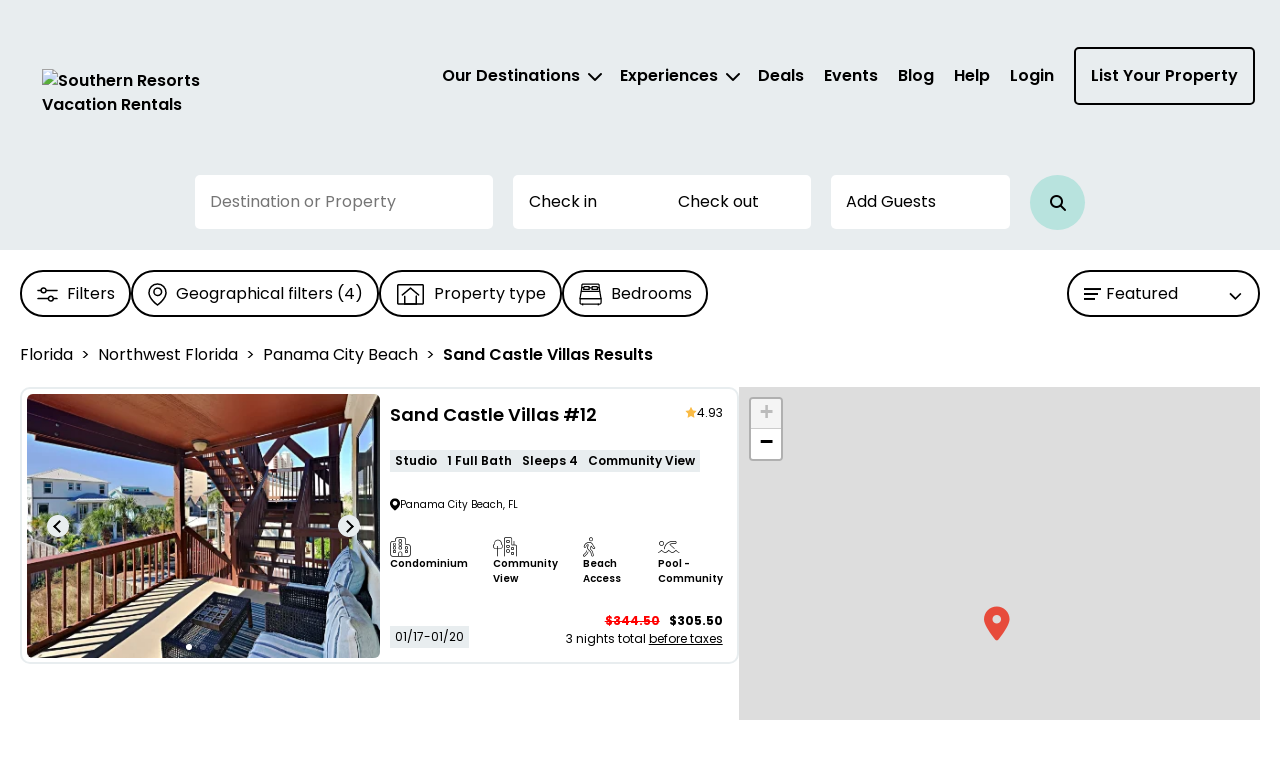

--- FILE ---
content_type: text/css
request_url: https://southernresorts.com/vue/assets/InputEl.BsHfFG0E.css
body_size: 1093
content:
:root{color-scheme:light only;--startIndex: 1;--overlayIndex: 2000;--filterIndex: 3000;--modalIndex: 4000;--popupIndex: 5000;--newsletterIndex: 6000;--main-banner-height: 32.5rem;--search-box-negative-margin-top: -28.5rem;--search-box-margin-top: 0}@media (min-width: 920px){:root{--main-banner-height: 46rem}}.InputEl__inputEl--vb7lwtsq{border:1px solid rgb(204,204,204);width:100%;padding:1.5rem;font-size:1.6rem;font-weight:400;border-radius:5px;box-shadow:none;background-color:#fff;border-width:1.5px;outline:none}.InputEl__inputEl--vb7lwtsq.InputEl__noBorder--vb7lwtsq{border:none}.InputEl__inputEl--vb7lwtsq.InputEl__bold--vb7lwtsq{font-weight:600}.InputEl__inputEl--vb7lwtsq:focus{border-color:#66afe9}.InputEl__inputEl--vb7lwtsq.InputEl__error--vb7lwtsq{color:#f354a1;border-color:#f354a1;border-width:2px;background-color:#fcd4e7;font-weight:600}.InputEl__inputEl--vb7lwtsq.InputEl__error--vb7lwtsq::-moz-placeholder{color:#f354a1;opacity:1}.InputEl__inputEl--vb7lwtsq.InputEl__error--vb7lwtsq:-ms-input-placeholder{color:#f354a1}.InputEl__inputEl--vb7lwtsq.InputEl__error--vb7lwtsq::-webkit-input-placeholder{color:#f354a1}.InputEl__inputEl--vb7lwtsq.InputEl__disabled--vb7lwtsq{background-color:#eee;cursor:not-allowed}


--- FILE ---
content_type: text/javascript
request_url: https://southernresorts.com/vue/js/app.BC_DXeMe.js
body_size: 194825
content:
const __vite__mapDeps=(i,m=__vite__mapDeps,d=(m.f||(m.f=["js/DateRangePickerInjectable.D676GvFI.js","js/useVirtualEndDate.BDaz5Yb6.js","js/_plugin-vue_export-helper.DlAUqK2U.js","js/useOutsideClick.Dbu4eQ1q.js","js/searchStore.DAKJA725.js","js/index.hlg5Qcni.js","js/index.BpYewHNu.js","js/forEachObjIndexed.BpECetom.js","assets/useVirtualEndDate.CYhP3h5f.css","js/usePropParseJson.D-XReJQN.js","assets/DateRangePickerInjectable.CGLvEc3W.css","js/BookingSection.BfWCDJJn.js","js/useGuestPickerData.DUGw3HPL.js","assets/useGuestPickerData.WKMpMM8h.css","js/usePopper.B_MqtvJW.js","js/PopperTooltip.0rOUaTRa.js","assets/PopperTooltip.BL7u7Rqe.css","js/ButtonEl.BT7nZlLF.js","assets/ButtonEl.MwhzgNsc.css","js/InputEl.CzW3IP1Z.js","assets/InputEl.BsHfFG0E.css","js/QuoteSection.Do32W8DN.js","js/AccordionElement.DkJmKuFn.js","js/useAccordionAnimation.BNYavbZn.js","js/CaretIcon.Dfnq5Qqc.js","assets/AccordionElement.C0n8m_LE.css","js/useAnalytics.BHX3Z772.js","assets/QuoteSection.B9RvPmVC.css","js/ErrorSection.CzmqUAx5.js","assets/ErrorSection.DCI1-2lT.css","js/Dots.UK_BFPm2.js","assets/Dots.BWxtURw4.css","js/ModalPopup.BRqdOcWX.js","js/useSetCustomProperty.Ce82Qfhd.js","js/useModalDisableAncestorScroll.DzrICyDD.js","js/useBodyScrollLock.D_R12OwG.js","assets/ModalPopup.sTz3JICR.css","js/DealsSection.Bj6gpfpl.js","js/ImageEl.1h8de0eS.js","js/usePopupZIndexFix.Bg-jEQCg.js","assets/ImageEl.Da46EigG.css","js/pageTypeHelpers.Dl_GGDYv.js","js/Pagination.Bl01h65Z.js","js/useFontSizeScaleValuesWith.B4BkXFAy.js","js/useFontSizeWatcher.JWiiG_Vo.js","assets/Pagination.CeyZ5Vly.css","js/CheckboxEl.DLUxsi_G.js","assets/CheckboxEl.BgQbCVSg.css","assets/DealsSection.AycVMQ45.css","js/useSearchContext.DYJ5CR5B.js","js/useElementSize.DY5ZjMr5.js","js/useQueryParamPopulate.BQte-mIu.js","assets/BookingSection.vnT6nXhQ.css","js/FiltersSection.BpWc9Zt9.js","js/useReactiveQueryParam.B8Gj0A0J.js","js/XIcon.DOApSXOq.js","js/v4.CQkTLCs1.js","js/BedIcon.DveWUhW5.js","js/useCookieConsentHide.CK1AOLCg.js","assets/FiltersSection.D7gay8Oh.css","js/SearchSection.CwEwZP9M.js","assets/SearchSection.DszjsGRC.css","js/AggregatePage.rfW9B4C7.js","js/SkeletonImage.CEWQqUWl.js","assets/SkeletonImage.DX4Enh2Z.css","js/SkeletonContent.DyRwR5Jz.js","assets/SkeletonContent._qPMecq2.css","js/SimilarProperties.BZVGs1kp.js","js/UnitItem.BCyMeonk.js","js/RatingStar.DbDEqNyl.js","assets/RatingStar.DANQPu5p.css","js/useUnitItem.BZu2UV2t.js","js/ImageTags.DzcNJE-a.js","assets/ImageTags.dmgB3oij.css","assets/useUnitItem.FVtkR1Xc.css","assets/UnitItem.-Mn9pX06.css","assets/SimilarProperties.DPvIe8Ee.css","js/usePaginationScrollPosition.B5zzEdiS.js","assets/AggregatePage.DbiecUBf.css","js/EligiblePromotionsModal.BCGJxl1j.js","assets/EligiblePromotionsModal.Be-eDb-D.css","js/DealsDetailTacModal.CiGrcrSR.js","assets/DealsDetailTacModal.BjntDl0l.css","js/MapProperty.Bo2p_CNF.js","js/MapEl.CPnoRVYd.js","assets/MapEl.DnBvja7x.css","assets/MapProperty.DAYKb5kv.css","js/MapSearch.CCsH8oz8.js","assets/MapSearch.yaHCrCrl.css","js/MapAboutUs.CAWkW6sK.js","assets/MapAboutUs.B65wixAj.css","js/MenuEl.Fo6fHGBT.js","assets/MenuEl.Mmdocn_A.css","js/CheckoutPage.CgBBDQrD.js","js/ErrorMessage.CXHUlwru.js","assets/ErrorMessage.DRIKvbTc.css","js/PhoneInputEl.1BTHzNBx.js","assets/PhoneInputEl.mtOjw4GW.css","js/CheckboxSingleEl.DsDhYTA3.js","assets/CheckboxSingleEl.xc6EA7EI.css","js/IconEl.CnXkqtEO.js","assets/IconEl.CIqvWOY_.css","js/useDisabledScrollStickyPosition.D5gRbmTZ.js","assets/CheckoutPage.BO21rMLG.css","js/CopyPromoCode.pV_vGPTU.js","assets/CopyPromoCode.CW6T0Iyy.css","js/UnitsSection.Bpa73UFm.js","assets/UnitsSection.CmImVb75.css","js/HomePageCategories.CRsKpVeo.js","js/useSliderArrows.C_wbUp6Q.js","assets/HomePageCategories.DKRxL9n8.css","js/ContactUsModal.DM-Deljl.js","js/TextareaEl.DDNzXZDf.js","assets/TextareaEl.69GswIPp.css","assets/ContactUsModal.BrRCk5E9.css","js/NewsletterModal.BLnmmzQE.js","js/NewsletterForm.tU8huKIT.js","js/useModalTrigger.B2F_6yfD.js","assets/NewsletterForm.5okp3MCK.css","assets/NewsletterModal.ClbYNoJK.css","js/SpecialEventsPdp.uJYKb50u.js","assets/SpecialEventsPdp.gFws_hJ9.css","js/AmenitiesPage.dueLj6X6.js","js/CenteredCarousel.CM147Hq-.js","assets/CenteredCarousel.Cg_shHHA.css","assets/AmenitiesPage.WUYG3WUF.css","js/LocationPage.CvSxGeKg.js","assets/LocationPage.BE_pxdQM.css","js/AttractionsSlider.Cd2t3pWB.js","assets/AttractionsSlider.DF4Z4jBO.css","js/ContentCategoriesSmallSquare.BA8fKNMT.js","assets/ContentCategoriesSmallSquare.h7P6owgi.css","js/ContentCategoriesLargeCircle.Dyr4kBg2.js","js/useFontSizeInverseCalc.DUAUmI5t.js","assets/ContentCategoriesLargeCircle.hELCitCt.css","js/ContentCategoriesLargeSquare.qCCQf9AM.js","assets/ContentCategoriesLargeSquare.BzmvIDdq.css","js/ConfirmationPage.Bts7YJUC.js","js/DescriptionPdp.R__2Wr69.js","assets/DescriptionPdp.DWAxxN38.css","assets/ConfirmationPage.CStFRK7u.css","js/PageInfo.BMRA6jfW.js","assets/PageInfo.DnlsFpi9.css","js/PageInfoWidgetContent.DlExXEaY.js","assets/PageInfoWidgetContent.C1Rw23i5.css","js/PageInfoListing.DfpqVEhd.js","js/PageInfoComplexContent.dDRbUjrj.js","assets/PageInfoComplexContent.D7Od13xC.css","js/PageInfoDestinationContent.Bt-sfk2d.js","assets/PageInfoDestinationContent.aGFrvJOB.css","js/FilteredPage.ONSqeiS8.js","js/ListingPage.C1NKHMYH.js","assets/ListingPage.Cy6J00U0.css","assets/FilteredPage.BSrhOqkt.css","js/DealsDetailsPage.Drk8beUF.js","js/PageInfoDeals.B7TCl9If.js","js/format.iyN5YgWu.js","assets/PageInfoDeals.BxxNP4B-.css","assets/DealsDetailsPage.fWAYY0bQ.css","js/EventsDetailsPage.CDnjNxGa.js","js/PageInfoEvents.D9xjEp2c.js","js/CardEl.CZc2xohy.js","assets/CardEl.BAW8n6n6.css","assets/PageInfoEvents.CbjjamvY.css","js/SearchPage.DSwCorm9.js","js/BreadcrumbsWidget.kdLLdjt7.js","assets/BreadcrumbsWidget.g9ltnIj7.css","assets/SearchPage.fOAXsu0I.css","js/CustomContentPage.STL-giAL.js","assets/CustomContentPage.uCNZcbXv.css","js/NewsContact.BolaQa76.js","js/newsStore.C1v325wO.js","assets/NewsContact.CJwRzepN.css","js/CareersQuoteCarousel.lcVzdNpQ.js","js/QuotesIcon.CwiqpTlL.js","assets/QuotesIcon.C_D-hDOd.css","assets/CareersQuoteCarousel.DbTDcUE-.css","js/ComplexLandingPage.CF_nhPej.js","js/BannerWidget.B_IuJjCx.js","assets/BannerWidget.910LkNYj.css","assets/ComplexLandingPage.BTR_XcZ4.css","js/PropertyManagementPage.DmMISRh8.js","js/InfoWidget.CkdVg0vP.js","assets/InfoWidget.CQdGDdYr.css","js/TextContentWidget.DrKLBmo0.js","assets/TextContentWidget.B3aBdz75.css","js/PromoWidget.DUIqsX99.js","assets/PromoWidget.DIXyhH8N.css","js/FAQWidget.CWqd03s5.js","assets/FAQWidget.B0qo2F6_.css","assets/PropertyManagementPage.BOn08aX9.css","js/ListWithUsPage.Y_f_Z6l_.js","js/HighlightWidget.DJ7vAG_9.js","assets/HighlightWidget.DNPENLCf.css","js/listWithUsStore.DRKEfHXF.js","assets/listWithUsStore.VhzEy5YU.css","js/helpers.DZLrLcLj.js","js/HighlightsScreens.DNQ7Nudl.js","assets/HighlightsScreens.Drww1g6c.css","assets/ListWithUsPage.lKkSACSb.css","js/ListStartPage.5QaC-1lc.js","js/VideoSection.D0QN1Gfm.js","assets/VideoSection.DXsUAV2y.css","assets/ListStartPage.BBDlzLXH.css","js/ListUnlockPage.BIGH6Y83.js","assets/ListUnlockPage.BVg1Ms2v.css","js/ListMaintainPage.CJwrCY_d.js","assets/ListMaintainPage.ChzTLwXz.css","js/HelpPage.OLY3tP-b.js","assets/HelpPage.DJfd5yxC.css","js/BlogListingPage.CvOP3bNw.js","js/helpers.niElXYTF.js","js/TagWidget.DgEVkZ0Y.js","assets/TagWidget.Ckf5x4NK.css","assets/helpers.CwcK_kWO.css","assets/BlogListingPage.E9KwH1mN.css","js/BlogCategoryPage.CjhL-Q_T.js","assets/BlogCategoryPage.ShcoYZNq.css","js/BlogItemPage.CkkmiJQ0.js","assets/BlogItemPage.e6wljrSl.css","js/LandingPage.BF1oRnz6.js","assets/LandingPage.Dq88-QyQ.css","js/RealEstatePage.5hBThan2.js","assets/RealEstatePage.C-SuiOlF.css","js/TravelAgentsPage.BcjIeG9y.js","assets/TravelAgentsPage.KumaIqXm.css","js/AboutUs.D7_N3D-o.js","js/NewsCards.BcLf3HFA.js","assets/NewsCards.GiYnsnvw.css","assets/AboutUs.JpeMIFIA.css","js/CareersPage.z0RdNMIk.js","assets/CareersPage.BX-JcvXQ.css","js/AppreciationLunchesIcon.6Xuk2LI9.js","js/NewsPost.CMZX5eZx.js","assets/NewsPost.Cz44uOvW.css","js/NotFoundPage.BLi0Rt4K.js","assets/NotFoundPage.CyCdSFzC.css","js/NewsPage.uaCn-jx1.js","assets/NewsPage.DgUj-YE2.css","js/PdpPage.B5YErS1e.js","assets/PdpPage.C_51g4Wg.css","js/MainPagePromo.yNKs9BDS.js","assets/MainPagePromo.yb1LIm3j.css","js/OffersPage.Jw2UgVAX.js","assets/OffersPage.BVNhkVSD.css","js/NewsletterSignup.CzHpPuJ9.js","assets/NewsletterSignup.B8g1mDx4.css","js/BasicPage.CFKd6OoH.js","assets/BasicPage.Cbnij1fr.css","js/HeaderLogo.2XV3dKm1.js","assets/HeaderLogo.T0CQL-B2.css","js/ToastContainer.Davg9_gz.js","assets/ToastContainer.CRbaXKVe.css"])))=>i.map(i=>d[i]);
(function(){const e=document.createElement("link").relList;if(e&&e.supports&&e.supports("modulepreload"))return;for(const r of document.querySelectorAll('link[rel="modulepreload"]'))s(r);new MutationObserver(r=>{for(const i of r)if(i.type==="childList")for(const a of i.addedNodes)a.tagName==="LINK"&&a.rel==="modulepreload"&&s(a)}).observe(document,{childList:!0,subtree:!0});function n(r){const i={};return r.integrity&&(i.integrity=r.integrity),r.referrerPolicy&&(i.referrerPolicy=r.referrerPolicy),r.crossOrigin==="use-credentials"?i.credentials="include":r.crossOrigin==="anonymous"?i.credentials="omit":i.credentials="same-origin",i}function s(r){if(r.ep)return;r.ep=!0;const i=n(r);fetch(r.href,i)}})();const xm="modulepreload",Am=function(t){return"/vue/"+t},Dc={},Q=function(e,n,s){let r=Promise.resolve();if(n&&n.length>0){document.getElementsByTagName("link");const a=document.querySelector("meta[property=csp-nonce]"),o=(a==null?void 0:a.nonce)||(a==null?void 0:a.getAttribute("nonce"));r=Promise.allSettled(n.map(l=>{if(l=Am(l),l in Dc)return;Dc[l]=!0;const c=l.endsWith(".css"),u=c?'[rel="stylesheet"]':"";if(document.querySelector(`link[href="${l}"]${u}`))return;const f=document.createElement("link");if(f.rel=c?"stylesheet":xm,c||(f.as="script"),f.crossOrigin="",f.href=l,o&&f.setAttribute("nonce",o),document.head.appendChild(f),c)return new Promise((d,p)=>{f.addEventListener("load",d),f.addEventListener("error",()=>p(new Error(`Unable to preload CSS for ${l}`)))})}))}function i(a){const o=new Event("vite:preloadError",{cancelable:!0});if(o.payload=a,window.dispatchEvent(o),!o.defaultPrevented)throw a}return r.then(a=>{for(const o of a||[])o.status==="rejected"&&i(o.reason);return e().catch(i)})};/**
* @vue/shared v3.5.12
* (c) 2018-present Yuxi (Evan) You and Vue contributors
* @license MIT
**//*! #__NO_SIDE_EFFECTS__ */function Tt(t){const e=Object.create(null);for(const n of t.split(","))e[n]=1;return n=>n in e}const de={},Ms=[],tt=()=>{},fr=()=>!1,fs=t=>t.charCodeAt(0)===111&&t.charCodeAt(1)===110&&(t.charCodeAt(2)>122||t.charCodeAt(2)<97),yl=t=>t.startsWith("onUpdate:"),he=Object.assign,wl=(t,e)=>{const n=t.indexOf(e);n>-1&&t.splice(n,1)},Cm=Object.prototype.hasOwnProperty,ye=(t,e)=>Cm.call(t,e),Z=Array.isArray,Is=t=>Ks(t)==="[object Map]",ds=t=>Ks(t)==="[object Set]",kc=t=>Ks(t)==="[object Date]",Pm=t=>Ks(t)==="[object RegExp]",ie=t=>typeof t=="function",oe=t=>typeof t=="string",pt=t=>typeof t=="symbol",Se=t=>t!==null&&typeof t=="object",bl=t=>(Se(t)||ie(t))&&ie(t.then)&&ie(t.catch),xf=Object.prototype.toString,Ks=t=>xf.call(t),Mm=t=>Ks(t).slice(8,-1),va=t=>Ks(t)==="[object Object]",El=t=>oe(t)&&t!=="NaN"&&t[0]!=="-"&&""+parseInt(t,10)===t,Ln=Tt(",key,ref,ref_for,ref_key,onVnodeBeforeMount,onVnodeMounted,onVnodeBeforeUpdate,onVnodeUpdated,onVnodeBeforeUnmount,onVnodeUnmounted"),Im=Tt("bind,cloak,else-if,else,for,html,if,model,on,once,pre,show,slot,text,memo"),ya=t=>{const e=Object.create(null);return n=>e[n]||(e[n]=t(n))},Lm=/-(\w)/g,Pe=ya(t=>t.replace(Lm,(e,n)=>n?n.toUpperCase():"")),Om=/\B([A-Z])/g,ft=ya(t=>t.replace(Om,"-$1").toLowerCase()),ps=ya(t=>t.charAt(0).toUpperCase()+t.slice(1)),Ls=ya(t=>t?`on${ps(t)}`:""),at=(t,e)=>!Object.is(t,e),Os=(t,...e)=>{for(let n=0;n<t.length;n++)t[n](...e)},Ns=(t,e,n,s=!1)=>{Object.defineProperty(t,e,{configurable:!0,enumerable:!1,writable:s,value:n})},ki=t=>{const e=parseFloat(t);return isNaN(e)?t:e},Ri=t=>{const e=oe(t)?Number(t):NaN;return isNaN(e)?t:e};let Rc;const wa=()=>Rc||(Rc=typeof globalThis<"u"?globalThis:typeof self<"u"?self:typeof window<"u"?window:typeof global<"u"?global:{});function Dm(t,e){return t+JSON.stringify(e,(n,s)=>typeof s=="function"?s.toString():s)}const km="Infinity,undefined,NaN,isFinite,isNaN,parseFloat,parseInt,decodeURI,decodeURIComponent,encodeURI,encodeURIComponent,Math,Number,Date,Array,Object,Boolean,String,RegExp,Map,Set,JSON,Intl,BigInt,console,Error,Symbol",Rm=Tt(km);function jr(t){if(Z(t)){const e={};for(let n=0;n<t.length;n++){const s=t[n],r=oe(s)?Af(s):jr(s);if(r)for(const i in r)e[i]=r[i]}return e}else if(oe(t)||Se(t))return t}const Nm=/;(?![^(]*\))/g,$m=/:([^]+)/,Fm=/\/\*[^]*?\*\//g;function Af(t){const e={};return t.replace(Fm,"").split(Nm).forEach(n=>{if(n){const s=n.split($m);s.length>1&&(e[s[0].trim()]=s[1].trim())}}),e}function Wr(t){let e="";if(oe(t))e=t;else if(Z(t))for(let n=0;n<t.length;n++){const s=Wr(t[n]);s&&(e+=s+" ")}else if(Se(t))for(const n in t)t[n]&&(e+=n+" ");return e.trim()}function Vm(t){if(!t)return null;let{class:e,style:n}=t;return e&&!oe(e)&&(t.class=Wr(e)),n&&(t.style=jr(n)),t}const Hm="html,body,base,head,link,meta,style,title,address,article,aside,footer,header,hgroup,h1,h2,h3,h4,h5,h6,nav,section,div,dd,dl,dt,figcaption,figure,picture,hr,img,li,main,ol,p,pre,ul,a,b,abbr,bdi,bdo,br,cite,code,data,dfn,em,i,kbd,mark,q,rp,rt,ruby,s,samp,small,span,strong,sub,sup,time,u,var,wbr,area,audio,map,track,video,embed,object,param,source,canvas,script,noscript,del,ins,caption,col,colgroup,table,thead,tbody,td,th,tr,button,datalist,fieldset,form,input,label,legend,meter,optgroup,option,output,progress,select,textarea,details,dialog,menu,summary,template,blockquote,iframe,tfoot",Bm="svg,animate,animateMotion,animateTransform,circle,clipPath,color-profile,defs,desc,discard,ellipse,feBlend,feColorMatrix,feComponentTransfer,feComposite,feConvolveMatrix,feDiffuseLighting,feDisplacementMap,feDistantLight,feDropShadow,feFlood,feFuncA,feFuncB,feFuncG,feFuncR,feGaussianBlur,feImage,feMerge,feMergeNode,feMorphology,feOffset,fePointLight,feSpecularLighting,feSpotLight,feTile,feTurbulence,filter,foreignObject,g,hatch,hatchpath,image,line,linearGradient,marker,mask,mesh,meshgradient,meshpatch,meshrow,metadata,mpath,path,pattern,polygon,polyline,radialGradient,rect,set,solidcolor,stop,switch,symbol,text,textPath,title,tspan,unknown,use,view",zm="annotation,annotation-xml,maction,maligngroup,malignmark,math,menclose,merror,mfenced,mfrac,mfraction,mglyph,mi,mlabeledtr,mlongdiv,mmultiscripts,mn,mo,mover,mpadded,mphantom,mprescripts,mroot,mrow,ms,mscarries,mscarry,msgroup,msline,mspace,msqrt,msrow,mstack,mstyle,msub,msubsup,msup,mtable,mtd,mtext,mtr,munder,munderover,none,semantics",Gm="area,base,br,col,embed,hr,img,input,link,meta,param,source,track,wbr",jm=Tt(Hm),Wm=Tt(Bm),qm=Tt(zm),Um=Tt(Gm),Ym="itemscope,allowfullscreen,formnovalidate,ismap,nomodule,novalidate,readonly",Km=Tt(Ym);function Cf(t){return!!t||t===""}function Xm(t,e){if(t.length!==e.length)return!1;let n=!0;for(let s=0;n&&s<t.length;s++)n=Rn(t[s],e[s]);return n}function Rn(t,e){if(t===e)return!0;let n=kc(t),s=kc(e);if(n||s)return n&&s?t.getTime()===e.getTime():!1;if(n=pt(t),s=pt(e),n||s)return t===e;if(n=Z(t),s=Z(e),n||s)return n&&s?Xm(t,e):!1;if(n=Se(t),s=Se(e),n||s){if(!n||!s)return!1;const r=Object.keys(t).length,i=Object.keys(e).length;if(r!==i)return!1;for(const a in t){const o=t.hasOwnProperty(a),l=e.hasOwnProperty(a);if(o&&!l||!o&&l||!Rn(t[a],e[a]))return!1}}return String(t)===String(e)}function ba(t,e){return t.findIndex(n=>Rn(n,e))}const Pf=t=>!!(t&&t.__v_isRef===!0),Mf=t=>oe(t)?t:t==null?"":Z(t)||Se(t)&&(t.toString===xf||!ie(t.toString))?Pf(t)?Mf(t.value):JSON.stringify(t,If,2):String(t),If=(t,e)=>Pf(e)?If(t,e.value):Is(e)?{[`Map(${e.size})`]:[...e.entries()].reduce((n,[s,r],i)=>(n[Ka(s,i)+" =>"]=r,n),{})}:ds(e)?{[`Set(${e.size})`]:[...e.values()].map(n=>Ka(n))}:pt(e)?Ka(e):Se(e)&&!Z(e)&&!va(e)?String(e):e,Ka=(t,e="")=>{var n;return pt(t)?`Symbol(${(n=t.description)!=null?n:e})`:t};/**
* @vue/reactivity v3.5.12
* (c) 2018-present Yuxi (Evan) You and Vue contributors
* @license MIT
**/let it;class Sl{constructor(e=!1){this.detached=e,this._active=!0,this.effects=[],this.cleanups=[],this._isPaused=!1,this.parent=it,!e&&it&&(this.index=(it.scopes||(it.scopes=[])).push(this)-1)}get active(){return this._active}pause(){if(this._active){this._isPaused=!0;let e,n;if(this.scopes)for(e=0,n=this.scopes.length;e<n;e++)this.scopes[e].pause();for(e=0,n=this.effects.length;e<n;e++)this.effects[e].pause()}}resume(){if(this._active&&this._isPaused){this._isPaused=!1;let e,n;if(this.scopes)for(e=0,n=this.scopes.length;e<n;e++)this.scopes[e].resume();for(e=0,n=this.effects.length;e<n;e++)this.effects[e].resume()}}run(e){if(this._active){const n=it;try{return it=this,e()}finally{it=n}}}on(){it=this}off(){it=this.parent}stop(e){if(this._active){let n,s;for(n=0,s=this.effects.length;n<s;n++)this.effects[n].stop();for(n=0,s=this.cleanups.length;n<s;n++)this.cleanups[n]();if(this.scopes)for(n=0,s=this.scopes.length;n<s;n++)this.scopes[n].stop(!0);if(!this.detached&&this.parent&&!e){const r=this.parent.scopes.pop();r&&r!==this&&(this.parent.scopes[this.index]=r,r.index=this.index)}this.parent=void 0,this._active=!1}}}function Tl(t){return new Sl(t)}function _l(){return it}function Lf(t,e=!1){it&&it.cleanups.push(t)}let xe;const Xa=new WeakSet;class Ar{constructor(e){this.fn=e,this.deps=void 0,this.depsTail=void 0,this.flags=5,this.next=void 0,this.cleanup=void 0,this.scheduler=void 0,it&&it.active&&it.effects.push(this)}pause(){this.flags|=64}resume(){this.flags&64&&(this.flags&=-65,Xa.has(this)&&(Xa.delete(this),this.trigger()))}notify(){this.flags&2&&!(this.flags&32)||this.flags&8||Df(this)}run(){if(!(this.flags&1))return this.fn();this.flags|=2,Nc(this),kf(this);const e=xe,n=Vt;xe=this,Vt=!0;try{return this.fn()}finally{Rf(this),xe=e,Vt=n,this.flags&=-3}}stop(){if(this.flags&1){for(let e=this.deps;e;e=e.nextDep)Cl(e);this.deps=this.depsTail=void 0,Nc(this),this.onStop&&this.onStop(),this.flags&=-2}}trigger(){this.flags&64?Xa.add(this):this.scheduler?this.scheduler():this.runIfDirty()}runIfDirty(){Io(this)&&this.run()}get dirty(){return Io(this)}}let Of=0,vr,yr;function Df(t,e=!1){if(t.flags|=8,e){t.next=yr,yr=t;return}t.next=vr,vr=t}function xl(){Of++}function Al(){if(--Of>0)return;if(yr){let e=yr;for(yr=void 0;e;){const n=e.next;e.next=void 0,e.flags&=-9,e=n}}let t;for(;vr;){let e=vr;for(vr=void 0;e;){const n=e.next;if(e.next=void 0,e.flags&=-9,e.flags&1)try{e.trigger()}catch(s){t||(t=s)}e=n}}if(t)throw t}function kf(t){for(let e=t.deps;e;e=e.nextDep)e.version=-1,e.prevActiveLink=e.dep.activeLink,e.dep.activeLink=e}function Rf(t){let e,n=t.depsTail,s=n;for(;s;){const r=s.prevDep;s.version===-1?(s===n&&(n=r),Cl(s),Jm(s)):e=s,s.dep.activeLink=s.prevActiveLink,s.prevActiveLink=void 0,s=r}t.deps=e,t.depsTail=n}function Io(t){for(let e=t.deps;e;e=e.nextDep)if(e.dep.version!==e.version||e.dep.computed&&(Nf(e.dep.computed)||e.dep.version!==e.version))return!0;return!!t._dirty}function Nf(t){if(t.flags&4&&!(t.flags&16)||(t.flags&=-17,t.globalVersion===Cr))return;t.globalVersion=Cr;const e=t.dep;if(t.flags|=2,e.version>0&&!t.isSSR&&t.deps&&!Io(t)){t.flags&=-3;return}const n=xe,s=Vt;xe=t,Vt=!0;try{kf(t);const r=t.fn(t._value);(e.version===0||at(r,t._value))&&(t._value=r,e.version++)}catch(r){throw e.version++,r}finally{xe=n,Vt=s,Rf(t),t.flags&=-3}}function Cl(t,e=!1){const{dep:n,prevSub:s,nextSub:r}=t;if(s&&(s.nextSub=r,t.prevSub=void 0),r&&(r.prevSub=s,t.nextSub=void 0),n.subs===t&&(n.subs=s,!s&&n.computed)){n.computed.flags&=-5;for(let i=n.computed.deps;i;i=i.nextDep)Cl(i,!0)}!e&&!--n.sc&&n.map&&n.map.delete(n.key)}function Jm(t){const{prevDep:e,nextDep:n}=t;e&&(e.nextDep=n,t.prevDep=void 0),n&&(n.prevDep=e,t.nextDep=void 0)}function Qm(t,e){t.effect instanceof Ar&&(t=t.effect.fn);const n=new Ar(t);e&&he(n,e);try{n.run()}catch(r){throw n.stop(),r}const s=n.run.bind(n);return s.effect=n,s}function Zm(t){t.effect.stop()}let Vt=!0;const $f=[];function Fn(){$f.push(Vt),Vt=!1}function Vn(){const t=$f.pop();Vt=t===void 0?!0:t}function Nc(t){const{cleanup:e}=t;if(t.cleanup=void 0,e){const n=xe;xe=void 0;try{e()}finally{xe=n}}}let Cr=0;class eg{constructor(e,n){this.sub=e,this.dep=n,this.version=n.version,this.nextDep=this.prevDep=this.nextSub=this.prevSub=this.prevActiveLink=void 0}}class Ea{constructor(e){this.computed=e,this.version=0,this.activeLink=void 0,this.subs=void 0,this.map=void 0,this.key=void 0,this.sc=0}track(e){if(!xe||!Vt||xe===this.computed)return;let n=this.activeLink;if(n===void 0||n.sub!==xe)n=this.activeLink=new eg(xe,this),xe.deps?(n.prevDep=xe.depsTail,xe.depsTail.nextDep=n,xe.depsTail=n):xe.deps=xe.depsTail=n,Ff(n);else if(n.version===-1&&(n.version=this.version,n.nextDep)){const s=n.nextDep;s.prevDep=n.prevDep,n.prevDep&&(n.prevDep.nextDep=s),n.prevDep=xe.depsTail,n.nextDep=void 0,xe.depsTail.nextDep=n,xe.depsTail=n,xe.deps===n&&(xe.deps=s)}return n}trigger(e){this.version++,Cr++,this.notify(e)}notify(e){xl();try{for(let n=this.subs;n;n=n.prevSub)n.sub.notify()&&n.sub.dep.notify()}finally{Al()}}}function Ff(t){if(t.dep.sc++,t.sub.flags&4){const e=t.dep.computed;if(e&&!t.dep.subs){e.flags|=20;for(let s=e.deps;s;s=s.nextDep)Ff(s)}const n=t.dep.subs;n!==t&&(t.prevSub=n,n&&(n.nextSub=t)),t.dep.subs=t}}const Ni=new WeakMap,Xn=Symbol(""),Lo=Symbol(""),Pr=Symbol("");function Qe(t,e,n){if(Vt&&xe){let s=Ni.get(t);s||Ni.set(t,s=new Map);let r=s.get(n);r||(s.set(n,r=new Ea),r.map=s,r.key=n),r.track()}}function ln(t,e,n,s,r,i){const a=Ni.get(t);if(!a){Cr++;return}const o=l=>{l&&l.trigger()};if(xl(),e==="clear")a.forEach(o);else{const l=Z(t),c=l&&El(n);if(l&&n==="length"){const u=Number(s);a.forEach((f,d)=>{(d==="length"||d===Pr||!pt(d)&&d>=u)&&o(f)})}else switch((n!==void 0||a.has(void 0))&&o(a.get(n)),c&&o(a.get(Pr)),e){case"add":l?c&&o(a.get("length")):(o(a.get(Xn)),Is(t)&&o(a.get(Lo)));break;case"delete":l||(o(a.get(Xn)),Is(t)&&o(a.get(Lo)));break;case"set":Is(t)&&o(a.get(Xn));break}}Al()}function tg(t,e){const n=Ni.get(t);return n&&n.get(e)}function ws(t){const e=ce(t);return e===t?e:(Qe(e,"iterate",Pr),St(t)?e:e.map(Ze))}function Sa(t){return Qe(t=ce(t),"iterate",Pr),t}const ng={__proto__:null,[Symbol.iterator](){return Ja(this,Symbol.iterator,Ze)},concat(...t){return ws(this).concat(...t.map(e=>Z(e)?ws(e):e))},entries(){return Ja(this,"entries",t=>(t[1]=Ze(t[1]),t))},every(t,e){return en(this,"every",t,e,void 0,arguments)},filter(t,e){return en(this,"filter",t,e,n=>n.map(Ze),arguments)},find(t,e){return en(this,"find",t,e,Ze,arguments)},findIndex(t,e){return en(this,"findIndex",t,e,void 0,arguments)},findLast(t,e){return en(this,"findLast",t,e,Ze,arguments)},findLastIndex(t,e){return en(this,"findLastIndex",t,e,void 0,arguments)},forEach(t,e){return en(this,"forEach",t,e,void 0,arguments)},includes(...t){return Qa(this,"includes",t)},indexOf(...t){return Qa(this,"indexOf",t)},join(t){return ws(this).join(t)},lastIndexOf(...t){return Qa(this,"lastIndexOf",t)},map(t,e){return en(this,"map",t,e,void 0,arguments)},pop(){return rr(this,"pop")},push(...t){return rr(this,"push",t)},reduce(t,...e){return $c(this,"reduce",t,e)},reduceRight(t,...e){return $c(this,"reduceRight",t,e)},shift(){return rr(this,"shift")},some(t,e){return en(this,"some",t,e,void 0,arguments)},splice(...t){return rr(this,"splice",t)},toReversed(){return ws(this).toReversed()},toSorted(t){return ws(this).toSorted(t)},toSpliced(...t){return ws(this).toSpliced(...t)},unshift(...t){return rr(this,"unshift",t)},values(){return Ja(this,"values",Ze)}};function Ja(t,e,n){const s=Sa(t),r=s[e]();return s!==t&&!St(t)&&(r._next=r.next,r.next=()=>{const i=r._next();return i.value&&(i.value=n(i.value)),i}),r}const sg=Array.prototype;function en(t,e,n,s,r,i){const a=Sa(t),o=a!==t&&!St(t),l=a[e];if(l!==sg[e]){const f=l.apply(t,i);return o?Ze(f):f}let c=n;a!==t&&(o?c=function(f,d){return n.call(this,Ze(f),d,t)}:n.length>2&&(c=function(f,d){return n.call(this,f,d,t)}));const u=l.call(a,c,s);return o&&r?r(u):u}function $c(t,e,n,s){const r=Sa(t);let i=n;return r!==t&&(St(t)?n.length>3&&(i=function(a,o,l){return n.call(this,a,o,l,t)}):i=function(a,o,l){return n.call(this,a,Ze(o),l,t)}),r[e](i,...s)}function Qa(t,e,n){const s=ce(t);Qe(s,"iterate",Pr);const r=s[e](...n);return(r===-1||r===!1)&&Aa(n[0])?(n[0]=ce(n[0]),s[e](...n)):r}function rr(t,e,n=[]){Fn(),xl();const s=ce(t)[e].apply(t,n);return Al(),Vn(),s}const rg=Tt("__proto__,__v_isRef,__isVue"),Vf=new Set(Object.getOwnPropertyNames(Symbol).filter(t=>t!=="arguments"&&t!=="caller").map(t=>Symbol[t]).filter(pt));function ig(t){pt(t)||(t=String(t));const e=ce(this);return Qe(e,"has",t),e.hasOwnProperty(t)}class Hf{constructor(e=!1,n=!1){this._isReadonly=e,this._isShallow=n}get(e,n,s){const r=this._isReadonly,i=this._isShallow;if(n==="__v_isReactive")return!r;if(n==="__v_isReadonly")return r;if(n==="__v_isShallow")return i;if(n==="__v_raw")return s===(r?i?qf:Wf:i?jf:Gf).get(e)||Object.getPrototypeOf(e)===Object.getPrototypeOf(s)?e:void 0;const a=Z(e);if(!r){let l;if(a&&(l=ng[n]))return l;if(n==="hasOwnProperty")return ig}const o=Reflect.get(e,n,Le(e)?e:s);return(pt(n)?Vf.has(n):rg(n))||(r||Qe(e,"get",n),i)?o:Le(o)?a&&El(n)?o:o.value:Se(o)?r?_a(o):hs(o):o}}class Bf extends Hf{constructor(e=!1){super(!1,e)}set(e,n,s,r){let i=e[n];if(!this._isShallow){const l=Nn(i);if(!St(s)&&!Nn(s)&&(i=ce(i),s=ce(s)),!Z(e)&&Le(i)&&!Le(s))return l?!1:(i.value=s,!0)}const a=Z(e)&&El(n)?Number(n)<e.length:ye(e,n),o=Reflect.set(e,n,s,Le(e)?e:r);return e===ce(r)&&(a?at(s,i)&&ln(e,"set",n,s):ln(e,"add",n,s)),o}deleteProperty(e,n){const s=ye(e,n);e[n];const r=Reflect.deleteProperty(e,n);return r&&s&&ln(e,"delete",n,void 0),r}has(e,n){const s=Reflect.has(e,n);return(!pt(n)||!Vf.has(n))&&Qe(e,"has",n),s}ownKeys(e){return Qe(e,"iterate",Z(e)?"length":Xn),Reflect.ownKeys(e)}}class zf extends Hf{constructor(e=!1){super(!0,e)}set(e,n){return!0}deleteProperty(e,n){return!0}}const ag=new Bf,og=new zf,lg=new Bf(!0),cg=new zf(!0),Oo=t=>t,si=t=>Reflect.getPrototypeOf(t);function ug(t,e,n){return function(...s){const r=this.__v_raw,i=ce(r),a=Is(i),o=t==="entries"||t===Symbol.iterator&&a,l=t==="keys"&&a,c=r[t](...s),u=n?Oo:e?Do:Ze;return!e&&Qe(i,"iterate",l?Lo:Xn),{next(){const{value:f,done:d}=c.next();return d?{value:f,done:d}:{value:o?[u(f[0]),u(f[1])]:u(f),done:d}},[Symbol.iterator](){return this}}}}function ri(t){return function(...e){return t==="delete"?!1:t==="clear"?void 0:this}}function fg(t,e){const n={get(r){const i=this.__v_raw,a=ce(i),o=ce(r);t||(at(r,o)&&Qe(a,"get",r),Qe(a,"get",o));const{has:l}=si(a),c=e?Oo:t?Do:Ze;if(l.call(a,r))return c(i.get(r));if(l.call(a,o))return c(i.get(o));i!==a&&i.get(r)},get size(){const r=this.__v_raw;return!t&&Qe(ce(r),"iterate",Xn),Reflect.get(r,"size",r)},has(r){const i=this.__v_raw,a=ce(i),o=ce(r);return t||(at(r,o)&&Qe(a,"has",r),Qe(a,"has",o)),r===o?i.has(r):i.has(r)||i.has(o)},forEach(r,i){const a=this,o=a.__v_raw,l=ce(o),c=e?Oo:t?Do:Ze;return!t&&Qe(l,"iterate",Xn),o.forEach((u,f)=>r.call(i,c(u),c(f),a))}};return he(n,t?{add:ri("add"),set:ri("set"),delete:ri("delete"),clear:ri("clear")}:{add(r){!e&&!St(r)&&!Nn(r)&&(r=ce(r));const i=ce(this);return si(i).has.call(i,r)||(i.add(r),ln(i,"add",r,r)),this},set(r,i){!e&&!St(i)&&!Nn(i)&&(i=ce(i));const a=ce(this),{has:o,get:l}=si(a);let c=o.call(a,r);c||(r=ce(r),c=o.call(a,r));const u=l.call(a,r);return a.set(r,i),c?at(i,u)&&ln(a,"set",r,i):ln(a,"add",r,i),this},delete(r){const i=ce(this),{has:a,get:o}=si(i);let l=a.call(i,r);l||(r=ce(r),l=a.call(i,r)),o&&o.call(i,r);const c=i.delete(r);return l&&ln(i,"delete",r,void 0),c},clear(){const r=ce(this),i=r.size!==0,a=r.clear();return i&&ln(r,"clear",void 0,void 0),a}}),["keys","values","entries",Symbol.iterator].forEach(r=>{n[r]=ug(r,t,e)}),n}function Ta(t,e){const n=fg(t,e);return(s,r,i)=>r==="__v_isReactive"?!t:r==="__v_isReadonly"?t:r==="__v_raw"?s:Reflect.get(ye(n,r)&&r in s?n:s,r,i)}const dg={get:Ta(!1,!1)},pg={get:Ta(!1,!0)},hg={get:Ta(!0,!1)},mg={get:Ta(!0,!0)},Gf=new WeakMap,jf=new WeakMap,Wf=new WeakMap,qf=new WeakMap;function gg(t){switch(t){case"Object":case"Array":return 1;case"Map":case"Set":case"WeakMap":case"WeakSet":return 2;default:return 0}}function vg(t){return t.__v_skip||!Object.isExtensible(t)?0:gg(Mm(t))}function hs(t){return Nn(t)?t:xa(t,!1,ag,dg,Gf)}function Uf(t){return xa(t,!1,lg,pg,jf)}function _a(t){return xa(t,!0,og,hg,Wf)}function yg(t){return xa(t,!0,cg,mg,qf)}function xa(t,e,n,s,r){if(!Se(t)||t.__v_raw&&!(e&&t.__v_isReactive))return t;const i=r.get(t);if(i)return i;const a=vg(t);if(a===0)return t;const o=new Proxy(t,a===2?s:n);return r.set(t,o),o}function Xt(t){return Nn(t)?Xt(t.__v_raw):!!(t&&t.__v_isReactive)}function Nn(t){return!!(t&&t.__v_isReadonly)}function St(t){return!!(t&&t.__v_isShallow)}function Aa(t){return t?!!t.__v_raw:!1}function ce(t){const e=t&&t.__v_raw;return e?ce(e):t}function ns(t){return!ye(t,"__v_skip")&&Object.isExtensible(t)&&Ns(t,"__v_skip",!0),t}const Ze=t=>Se(t)?hs(t):t,Do=t=>Se(t)?_a(t):t;function Le(t){return t?t.__v_isRef===!0:!1}function dn(t){return Kf(t,!1)}function Yf(t){return Kf(t,!0)}function Kf(t,e){return Le(t)?t:new wg(t,e)}class wg{constructor(e,n){this.dep=new Ea,this.__v_isRef=!0,this.__v_isShallow=!1,this._rawValue=n?e:ce(e),this._value=n?e:Ze(e),this.__v_isShallow=n}get value(){return this.dep.track(),this._value}set value(e){const n=this._rawValue,s=this.__v_isShallow||St(e)||Nn(e);e=s?e:ce(e),at(e,n)&&(this._rawValue=e,this._value=s?e:Ze(e),this.dep.trigger())}}function bg(t){t.dep&&t.dep.trigger()}function qr(t){return Le(t)?t.value:t}function Eg(t){return ie(t)?t():qr(t)}const Sg={get:(t,e,n)=>e==="__v_raw"?t:qr(Reflect.get(t,e,n)),set:(t,e,n,s)=>{const r=t[e];return Le(r)&&!Le(n)?(r.value=n,!0):Reflect.set(t,e,n,s)}};function Pl(t){return Xt(t)?t:new Proxy(t,Sg)}class Tg{constructor(e){this.__v_isRef=!0,this._value=void 0;const n=this.dep=new Ea,{get:s,set:r}=e(n.track.bind(n),n.trigger.bind(n));this._get=s,this._set=r}get value(){return this._value=this._get()}set value(e){this._set(e)}}function Xf(t){return new Tg(t)}function Jf(t){const e=Z(t)?new Array(t.length):{};for(const n in t)e[n]=Qf(t,n);return e}class _g{constructor(e,n,s){this._object=e,this._key=n,this._defaultValue=s,this.__v_isRef=!0,this._value=void 0}get value(){const e=this._object[this._key];return this._value=e===void 0?this._defaultValue:e}set value(e){this._object[this._key]=e}get dep(){return tg(ce(this._object),this._key)}}class xg{constructor(e){this._getter=e,this.__v_isRef=!0,this.__v_isReadonly=!0,this._value=void 0}get value(){return this._value=this._getter()}}function Ag(t,e,n){return Le(t)?t:ie(t)?new xg(t):Se(t)&&arguments.length>1?Qf(t,e,n):dn(t)}function Qf(t,e,n){const s=t[e];return Le(s)?s:new _g(t,e,n)}class Cg{constructor(e,n,s){this.fn=e,this.setter=n,this._value=void 0,this.dep=new Ea(this),this.__v_isRef=!0,this.deps=void 0,this.depsTail=void 0,this.flags=16,this.globalVersion=Cr-1,this.next=void 0,this.effect=this,this.__v_isReadonly=!n,this.isSSR=s}notify(){if(this.flags|=16,!(this.flags&8)&&xe!==this)return Df(this,!0),!0}get value(){const e=this.dep.track();return Nf(this),e&&(e.version=this.dep.version),this._value}set value(e){this.setter&&this.setter(e)}}function Pg(t,e,n=!1){let s,r;return ie(t)?s=t:(s=t.get,r=t.set),new Cg(s,r,n)}const Mg={GET:"get",HAS:"has",ITERATE:"iterate"},Ig={SET:"set",ADD:"add",DELETE:"delete",CLEAR:"clear"},ii={},$i=new WeakMap;let _n;function Lg(){return _n}function Zf(t,e=!1,n=_n){if(n){let s=$i.get(n);s||$i.set(n,s=[]),s.push(t)}}function Og(t,e,n=de){const{immediate:s,deep:r,once:i,scheduler:a,augmentJob:o,call:l}=n,c=b=>r?b:St(b)||r===!1||r===0?cn(b,1):cn(b);let u,f,d,p,m=!1,v=!1;if(Le(t)?(f=()=>t.value,m=St(t)):Xt(t)?(f=()=>c(t),m=!0):Z(t)?(v=!0,m=t.some(b=>Xt(b)||St(b)),f=()=>t.map(b=>{if(Le(b))return b.value;if(Xt(b))return c(b);if(ie(b))return l?l(b,2):b()})):ie(t)?e?f=l?()=>l(t,2):t:f=()=>{if(d){Fn();try{d()}finally{Vn()}}const b=_n;_n=u;try{return l?l(t,3,[p]):t(p)}finally{_n=b}}:f=tt,e&&r){const b=f,_=r===!0?1/0:r;f=()=>cn(b(),_)}const y=_l(),g=()=>{u.stop(),y&&wl(y.effects,u)};if(i&&e){const b=e;e=(..._)=>{b(..._),g()}}let w=v?new Array(t.length).fill(ii):ii;const h=b=>{if(!(!(u.flags&1)||!u.dirty&&!b))if(e){const _=u.run();if(r||m||(v?_.some((x,k)=>at(x,w[k])):at(_,w))){d&&d();const x=_n;_n=u;try{const k=[_,w===ii?void 0:v&&w[0]===ii?[]:w,p];l?l(e,3,k):e(...k),w=_}finally{_n=x}}}else u.run()};return o&&o(h),u=new Ar(f),u.scheduler=a?()=>a(h,!1):h,p=b=>Zf(b,!1,u),d=u.onStop=()=>{const b=$i.get(u);if(b){if(l)l(b,4);else for(const _ of b)_();$i.delete(u)}},e?s?h(!0):w=u.run():a?a(h.bind(null,!0),!0):u.run(),g.pause=u.pause.bind(u),g.resume=u.resume.bind(u),g.stop=g,g}function cn(t,e=1/0,n){if(e<=0||!Se(t)||t.__v_skip||(n=n||new Set,n.has(t)))return t;if(n.add(t),e--,Le(t))cn(t.value,e,n);else if(Z(t))for(let s=0;s<t.length;s++)cn(t[s],e,n);else if(ds(t)||Is(t))t.forEach(s=>{cn(s,e,n)});else if(va(t)){for(const s in t)cn(t[s],e,n);for(const s of Object.getOwnPropertySymbols(t))Object.prototype.propertyIsEnumerable.call(t,s)&&cn(t[s],e,n)}return t}/**
* @vue/runtime-core v3.5.12
* (c) 2018-present Yuxi (Evan) You and Vue contributors
* @license MIT
**/const ed=[];function Dg(t){ed.push(t)}function kg(){ed.pop()}function Rg(t,e){}const Ng={SETUP_FUNCTION:0,0:"SETUP_FUNCTION",RENDER_FUNCTION:1,1:"RENDER_FUNCTION",NATIVE_EVENT_HANDLER:5,5:"NATIVE_EVENT_HANDLER",COMPONENT_EVENT_HANDLER:6,6:"COMPONENT_EVENT_HANDLER",VNODE_HOOK:7,7:"VNODE_HOOK",DIRECTIVE_HOOK:8,8:"DIRECTIVE_HOOK",TRANSITION_HOOK:9,9:"TRANSITION_HOOK",APP_ERROR_HANDLER:10,10:"APP_ERROR_HANDLER",APP_WARN_HANDLER:11,11:"APP_WARN_HANDLER",FUNCTION_REF:12,12:"FUNCTION_REF",ASYNC_COMPONENT_LOADER:13,13:"ASYNC_COMPONENT_LOADER",SCHEDULER:14,14:"SCHEDULER",COMPONENT_UPDATE:15,15:"COMPONENT_UPDATE",APP_UNMOUNT_CLEANUP:16,16:"APP_UNMOUNT_CLEANUP"},$g={sp:"serverPrefetch hook",bc:"beforeCreate hook",c:"created hook",bm:"beforeMount hook",m:"mounted hook",bu:"beforeUpdate hook",u:"updated",bum:"beforeUnmount hook",um:"unmounted hook",a:"activated hook",da:"deactivated hook",ec:"errorCaptured hook",rtc:"renderTracked hook",rtg:"renderTriggered hook",0:"setup function",1:"render function",2:"watcher getter",3:"watcher callback",4:"watcher cleanup function",5:"native event handler",6:"component event handler",7:"vnode hook",8:"directive hook",9:"transition hook",10:"app errorHandler",11:"app warnHandler",12:"ref function",13:"async component loader",14:"scheduler flush",15:"component update",16:"app unmount cleanup function"};function Xs(t,e,n,s){try{return s?t(...s):t()}catch(r){ms(r,e,n)}}function It(t,e,n,s){if(ie(t)){const r=Xs(t,e,n,s);return r&&bl(r)&&r.catch(i=>{ms(i,e,n)}),r}if(Z(t)){const r=[];for(let i=0;i<t.length;i++)r.push(It(t[i],e,n,s));return r}}function ms(t,e,n,s=!0){const r=e?e.vnode:null,{errorHandler:i,throwUnhandledErrorInProduction:a}=e&&e.appContext.config||de;if(e){let o=e.parent;const l=e.proxy,c=`https://vuejs.org/error-reference/#runtime-${n}`;for(;o;){const u=o.ec;if(u){for(let f=0;f<u.length;f++)if(u[f](t,l,c)===!1)return}o=o.parent}if(i){Fn(),Xs(i,null,10,[t,l,c]),Vn();return}}Fg(t,n,r,s,a)}function Fg(t,e,n,s=!0,r=!1){if(r)throw t}const ot=[];let Ut=-1;const Ds=[];let xn=null,As=0;const td=Promise.resolve();let Fi=null;function Js(t){const e=Fi||td;return t?e.then(this?t.bind(this):t):e}function Vg(t){let e=Ut+1,n=ot.length;for(;e<n;){const s=e+n>>>1,r=ot[s],i=Mr(r);i<t||i===t&&r.flags&2?e=s+1:n=s}return e}function Ml(t){if(!(t.flags&1)){const e=Mr(t),n=ot[ot.length-1];!n||!(t.flags&2)&&e>=Mr(n)?ot.push(t):ot.splice(Vg(e),0,t),t.flags|=1,nd()}}function nd(){Fi||(Fi=td.then(sd))}function Vi(t){Z(t)?Ds.push(...t):xn&&t.id===-1?xn.splice(As+1,0,t):t.flags&1||(Ds.push(t),t.flags|=1),nd()}function Fc(t,e,n=Ut+1){for(;n<ot.length;n++){const s=ot[n];if(s&&s.flags&2){if(t&&s.id!==t.uid)continue;ot.splice(n,1),n--,s.flags&4&&(s.flags&=-2),s(),s.flags&4||(s.flags&=-2)}}}function Hi(t){if(Ds.length){const e=[...new Set(Ds)].sort((n,s)=>Mr(n)-Mr(s));if(Ds.length=0,xn){xn.push(...e);return}for(xn=e,As=0;As<xn.length;As++){const n=xn[As];n.flags&4&&(n.flags&=-2),n.flags&8||n(),n.flags&=-2}xn=null,As=0}}const Mr=t=>t.id==null?t.flags&2?-1:1/0:t.id;function sd(t){try{for(Ut=0;Ut<ot.length;Ut++){const e=ot[Ut];e&&!(e.flags&8)&&(e.flags&4&&(e.flags&=-2),Xs(e,e.i,e.i?15:14),e.flags&4||(e.flags&=-2))}}finally{for(;Ut<ot.length;Ut++){const e=ot[Ut];e&&(e.flags&=-2)}Ut=-1,ot.length=0,Hi(),Fi=null,(ot.length||Ds.length)&&sd()}}let $t,dr=[],ko=!1;function Ca(t,...e){$t?$t.emit(t,...e):ko||dr.push({event:t,args:e})}function Il(t,e){var n,s;$t=t,$t?($t.enabled=!0,dr.forEach(({event:r,args:i})=>$t.emit(r,...i)),dr=[]):typeof window<"u"&&window.HTMLElement&&!((s=(n=window.navigator)==null?void 0:n.userAgent)!=null&&s.includes("jsdom"))?((e.__VUE_DEVTOOLS_HOOK_REPLAY__=e.__VUE_DEVTOOLS_HOOK_REPLAY__||[]).push(i=>{Il(i,e)}),setTimeout(()=>{$t||(e.__VUE_DEVTOOLS_HOOK_REPLAY__=null,ko=!0,dr=[])},3e3)):(ko=!0,dr=[])}function Hg(t,e){Ca("app:init",t,e,{Fragment:Fe,Text:pn,Comment:Re,Static:Dn})}function Bg(t){Ca("app:unmount",t)}const Ro=Ll("component:added"),rd=Ll("component:updated"),zg=Ll("component:removed"),Gg=t=>{$t&&typeof $t.cleanupBuffer=="function"&&!$t.cleanupBuffer(t)&&zg(t)};/*! #__NO_SIDE_EFFECTS__ */function Ll(t){return e=>{Ca(t,e.appContext.app,e.uid,e.parent?e.parent.uid:void 0,e)}}function jg(t,e,n){Ca("component:emit",t.appContext.app,t,e,n)}let Be=null,Pa=null;function Ir(t){const e=Be;return Be=t,Pa=t&&t.type.__scopeId||null,e}function Wg(t){Pa=t}function qg(){Pa=null}const Ug=t=>Ol;function Ol(t,e=Be,n){if(!e||t._n)return t;const s=(...r)=>{s._d&&Go(-1);const i=Ir(e);let a;try{a=t(...r)}finally{Ir(i),s._d&&Go(1)}return rd(e),a};return s._n=!0,s._c=!0,s._d=!0,s}function Yg(t,e){if(Be===null)return t;const n=Jr(Be),s=t.dirs||(t.dirs=[]);for(let r=0;r<e.length;r++){let[i,a,o,l=de]=e[r];i&&(ie(i)&&(i={mounted:i,updated:i}),i.deep&&cn(a),s.push({dir:i,instance:n,value:a,oldValue:void 0,arg:o,modifiers:l}))}return t}function Yt(t,e,n,s){const r=t.dirs,i=e&&e.dirs;for(let a=0;a<r.length;a++){const o=r[a];i&&(o.oldValue=i[a].value);let l=o.dir[s];l&&(Fn(),It(l,n,8,[t.el,o,t,e]),Vn())}}const id=Symbol("_vte"),ad=t=>t.__isTeleport,wr=t=>t&&(t.disabled||t.disabled===""),Kg=t=>t&&(t.defer||t.defer===""),Vc=t=>typeof SVGElement<"u"&&t instanceof SVGElement,Hc=t=>typeof MathMLElement=="function"&&t instanceof MathMLElement,No=(t,e)=>{const n=t&&t.to;return oe(n)?e?e(n):null:n},Xg={name:"Teleport",__isTeleport:!0,process(t,e,n,s,r,i,a,o,l,c){const{mc:u,pc:f,pbc:d,o:{insert:p,querySelector:m,createText:v,createComment:y}}=c,g=wr(e.props);let{shapeFlag:w,children:h,dynamicChildren:b}=e;if(t==null){const _=e.el=v(""),x=e.anchor=v("");p(_,n,s),p(x,n,s);const k=(E,S)=>{w&16&&(r&&r.isCE&&(r.ce._teleportTarget=E),u(h,E,S,r,i,a,o,l))},C=()=>{const E=e.target=No(e.props,m),S=od(E,e,v,p);E&&(a!=="svg"&&Vc(E)?a="svg":a!=="mathml"&&Hc(E)&&(a="mathml"),g||(k(E,S),bi(e,!1)))};g&&(k(n,x),bi(e,!0)),Kg(e.props)?ze(C,i):C()}else{e.el=t.el,e.targetStart=t.targetStart;const _=e.anchor=t.anchor,x=e.target=t.target,k=e.targetAnchor=t.targetAnchor,C=wr(t.props),E=C?n:x,S=C?_:k;if(a==="svg"||Vc(x)?a="svg":(a==="mathml"||Hc(x))&&(a="mathml"),b?(d(t.dynamicChildren,b,E,r,i,a,o),zl(t,e,!0)):l||f(t,e,E,S,r,i,a,o,!1),g)C?e.props&&t.props&&e.props.to!==t.props.to&&(e.props.to=t.props.to):ai(e,n,_,c,1);else if((e.props&&e.props.to)!==(t.props&&t.props.to)){const M=e.target=No(e.props,m);M&&ai(e,M,null,c,0)}else C&&ai(e,x,k,c,1);bi(e,g)}},remove(t,e,n,{um:s,o:{remove:r}},i){const{shapeFlag:a,children:o,anchor:l,targetStart:c,targetAnchor:u,target:f,props:d}=t;if(f&&(r(c),r(u)),i&&r(l),a&16){const p=i||!wr(d);for(let m=0;m<o.length;m++){const v=o[m];s(v,e,n,p,!!v.dynamicChildren)}}},move:ai,hydrate:Jg};function ai(t,e,n,{o:{insert:s},m:r},i=2){i===0&&s(t.targetAnchor,e,n);const{el:a,anchor:o,shapeFlag:l,children:c,props:u}=t,f=i===2;if(f&&s(a,e,n),(!f||wr(u))&&l&16)for(let d=0;d<c.length;d++)r(c[d],e,n,2);f&&s(o,e,n)}function Jg(t,e,n,s,r,i,{o:{nextSibling:a,parentNode:o,querySelector:l,insert:c,createText:u}},f){const d=e.target=No(e.props,l);if(d){const p=wr(e.props),m=d._lpa||d.firstChild;if(e.shapeFlag&16)if(p)e.anchor=f(a(t),e,o(t),n,s,r,i),e.targetStart=m,e.targetAnchor=m&&a(m);else{e.anchor=a(t);let v=m;for(;v;){if(v&&v.nodeType===8){if(v.data==="teleport start anchor")e.targetStart=v;else if(v.data==="teleport anchor"){e.targetAnchor=v,d._lpa=e.targetAnchor&&a(e.targetAnchor);break}}v=a(v)}e.targetAnchor||od(d,e,u,c),f(m&&a(m),e,d,n,s,r,i)}bi(e,p)}return e.anchor&&a(e.anchor)}const Qg=Xg;function bi(t,e){const n=t.ctx;if(n&&n.ut){let s,r;for(e?(s=t.el,r=t.anchor):(s=t.targetStart,r=t.targetAnchor);s&&s!==r;)s.nodeType===1&&s.setAttribute("data-v-owner",n.uid),s=s.nextSibling;n.ut()}}function od(t,e,n,s){const r=e.targetStart=n(""),i=e.targetAnchor=n("");return r[id]=i,t&&(s(r,t),s(i,t)),i}const An=Symbol("_leaveCb"),oi=Symbol("_enterCb");function Dl(){const t={isMounted:!1,isLeaving:!1,isUnmounting:!1,leavingVNodes:new Map};return Gt(()=>{t.isMounted=!0}),Hn(()=>{t.isUnmounting=!0}),t}const xt=[Function,Array],kl={mode:String,appear:Boolean,persisted:Boolean,onBeforeEnter:xt,onEnter:xt,onAfterEnter:xt,onEnterCancelled:xt,onBeforeLeave:xt,onLeave:xt,onAfterLeave:xt,onLeaveCancelled:xt,onBeforeAppear:xt,onAppear:xt,onAfterAppear:xt,onAppearCancelled:xt},ld=t=>{const e=t.subTree;return e.component?ld(e.component):e},Zg={name:"BaseTransition",props:kl,setup(t,{slots:e}){const n=Lt(),s=Dl();return()=>{const r=e.default&&Ma(e.default(),!0);if(!r||!r.length)return;const i=cd(r),a=ce(t),{mode:o}=a;if(s.isLeaving)return Za(i);const l=Bc(i);if(!l)return Za(i);let c=$s(l,a,s,n,d=>c=d);l.type!==Re&&mn(l,c);const u=n.subTree,f=u&&Bc(u);if(f&&f.type!==Re&&!Ft(l,f)&&ld(n).type!==Re){const d=$s(f,a,s,n);if(mn(f,d),o==="out-in"&&l.type!==Re)return s.isLeaving=!0,d.afterLeave=()=>{s.isLeaving=!1,n.job.flags&8||n.update(),delete d.afterLeave},Za(i);o==="in-out"&&l.type!==Re&&(d.delayLeave=(p,m,v)=>{const y=fd(s,f);y[String(f.key)]=f,p[An]=()=>{m(),p[An]=void 0,delete c.delayedLeave},c.delayedLeave=v})}return i}}};function cd(t){let e=t[0];if(t.length>1){for(const n of t)if(n.type!==Re){e=n;break}}return e}const ud=Zg;function fd(t,e){const{leavingVNodes:n}=t;let s=n.get(e.type);return s||(s=Object.create(null),n.set(e.type,s)),s}function $s(t,e,n,s,r){const{appear:i,mode:a,persisted:o=!1,onBeforeEnter:l,onEnter:c,onAfterEnter:u,onEnterCancelled:f,onBeforeLeave:d,onLeave:p,onAfterLeave:m,onLeaveCancelled:v,onBeforeAppear:y,onAppear:g,onAfterAppear:w,onAppearCancelled:h}=e,b=String(t.key),_=fd(n,t),x=(E,S)=>{E&&It(E,s,9,S)},k=(E,S)=>{const M=S[1];x(E,S),Z(E)?E.every(T=>T.length<=1)&&M():E.length<=1&&M()},C={mode:a,persisted:o,beforeEnter(E){let S=l;if(!n.isMounted)if(i)S=y||l;else return;E[An]&&E[An](!0);const M=_[b];M&&Ft(t,M)&&M.el[An]&&M.el[An](),x(S,[E])},enter(E){let S=c,M=u,T=f;if(!n.isMounted)if(i)S=g||c,M=w||u,T=h||f;else return;let A=!1;const D=E[oi]=N=>{A||(A=!0,N?x(T,[E]):x(M,[E]),C.delayedLeave&&C.delayedLeave(),E[oi]=void 0)};S?k(S,[E,D]):D()},leave(E,S){const M=String(t.key);if(E[oi]&&E[oi](!0),n.isUnmounting)return S();x(d,[E]);let T=!1;const A=E[An]=D=>{T||(T=!0,S(),D?x(v,[E]):x(m,[E]),E[An]=void 0,_[M]===t&&delete _[M])};_[M]=t,p?k(p,[E,A]):A()},clone(E){const S=$s(E,e,n,s,r);return r&&r(S),S}};return C}function Za(t){if(Yr(t))return t=Qt(t),t.children=null,t}function Bc(t){if(!Yr(t))return ad(t.type)&&t.children?cd(t.children):t;const{shapeFlag:e,children:n}=t;if(n){if(e&16)return n[0];if(e&32&&ie(n.default))return n.default()}}function mn(t,e){t.shapeFlag&6&&t.component?(t.transition=e,mn(t.component.subTree,e)):t.shapeFlag&128?(t.ssContent.transition=e.clone(t.ssContent),t.ssFallback.transition=e.clone(t.ssFallback)):t.transition=e}function Ma(t,e=!1,n){let s=[],r=0;for(let i=0;i<t.length;i++){let a=t[i];const o=n==null?a.key:String(n)+String(a.key!=null?a.key:i);a.type===Fe?(a.patchFlag&128&&r++,s=s.concat(Ma(a.children,e,o))):(e||a.type!==Re)&&s.push(o!=null?Qt(a,{key:o}):a)}if(r>1)for(let i=0;i<s.length;i++)s[i].patchFlag=-2;return s}/*! #__NO_SIDE_EFFECTS__ */function Ur(t,e){return ie(t)?he({name:t.name},e,{setup:t}):t}function ev(){const t=Lt();return t?(t.appContext.config.idPrefix||"v")+"-"+t.ids[0]+t.ids[1]++:""}function Rl(t){t.ids=[t.ids[0]+t.ids[2]+++"-",0,0]}function tv(t){const e=Lt(),n=Yf(null);if(e){const r=e.refs===de?e.refs={}:e.refs;Object.defineProperty(r,t,{enumerable:!0,get:()=>n.value,set:i=>n.value=i})}return n}function Bi(t,e,n,s,r=!1){if(Z(t)){t.forEach((m,v)=>Bi(m,e&&(Z(e)?e[v]:e),n,s,r));return}if(On(s)&&!r)return;const i=s.shapeFlag&4?Jr(s.component):s.el,a=r?null:i,{i:o,r:l}=t,c=e&&e.r,u=o.refs===de?o.refs={}:o.refs,f=o.setupState,d=ce(f),p=f===de?()=>!1:m=>ye(d,m);if(c!=null&&c!==l&&(oe(c)?(u[c]=null,p(c)&&(f[c]=null)):Le(c)&&(c.value=null)),ie(l))Xs(l,o,12,[a,u]);else{const m=oe(l),v=Le(l);if(m||v){const y=()=>{if(t.f){const g=m?p(l)?f[l]:u[l]:l.value;r?Z(g)&&wl(g,i):Z(g)?g.includes(i)||g.push(i):m?(u[l]=[i],p(l)&&(f[l]=u[l])):(l.value=[i],t.k&&(u[t.k]=l.value))}else m?(u[l]=a,p(l)&&(f[l]=a)):v&&(l.value=a,t.k&&(u[t.k]=a))};a?(y.id=-1,ze(y,n)):y()}}}let zc=!1;const bs=()=>{zc||(zc=!0)},nv=t=>t.namespaceURI.includes("svg")&&t.tagName!=="foreignObject",sv=t=>t.namespaceURI.includes("MathML"),li=t=>{if(t.nodeType===1){if(nv(t))return"svg";if(sv(t))return"mathml"}},Cs=t=>t.nodeType===8;function rv(t){const{mt:e,p:n,o:{patchProp:s,createText:r,nextSibling:i,parentNode:a,remove:o,insert:l,createComment:c}}=t,u=(h,b)=>{if(!b.hasChildNodes()){n(null,h,b),Hi(),b._vnode=h;return}f(b.firstChild,h,null,null,null),Hi(),b._vnode=h},f=(h,b,_,x,k,C=!1)=>{C=C||!!b.dynamicChildren;const E=Cs(h)&&h.data==="[",S=()=>v(h,b,_,x,k,E),{type:M,ref:T,shapeFlag:A,patchFlag:D}=b;let N=h.nodeType;b.el=h,Ns(h,"__vnode",b,!0),Ns(h,"__vueParentComponent",_,!0),D===-2&&(C=!1,b.dynamicChildren=null);let $=null;switch(M){case pn:N!==3?b.children===""?(l(b.el=r(""),a(h),h),$=h):$=S():(h.data!==b.children&&(bs(),h.data=b.children),$=i(h));break;case Re:w(h)?($=i(h),g(b.el=h.content.firstChild,h,_)):N!==8||E?$=S():$=i(h);break;case Dn:if(E&&(h=i(h),N=h.nodeType),N===1||N===3){$=h;const R=!b.children.length;for(let L=0;L<b.staticCount;L++)R&&(b.children+=$.nodeType===1?$.outerHTML:$.data),L===b.staticCount-1&&(b.anchor=$),$=i($);return E?i($):$}else S();break;case Fe:E?$=m(h,b,_,x,k,C):$=S();break;default:if(A&1)(N!==1||b.type.toLowerCase()!==h.tagName.toLowerCase())&&!w(h)?$=S():$=d(h,b,_,x,k,C);else if(A&6){b.slotScopeIds=k;const R=a(h);if(E?$=y(h):Cs(h)&&h.data==="teleport start"?$=y(h,h.data,"teleport end"):$=i(h),e(b,R,null,_,x,li(R),C),On(b)){let L;E?(L=Ce(Fe),L.anchor=$?$.previousSibling:R.lastChild):L=h.nodeType===3?ql(""):Ce("div"),L.el=h,b.component.subTree=L}}else A&64?N!==8?$=S():$=b.type.hydrate(h,b,_,x,k,C,t,p):A&128&&($=b.type.hydrate(h,b,_,x,li(a(h)),k,C,t,f))}return T!=null&&Bi(T,null,x,b),$},d=(h,b,_,x,k,C)=>{C=C||!!b.dynamicChildren;const{type:E,props:S,patchFlag:M,shapeFlag:T,dirs:A,transition:D}=b,N=E==="input"||E==="option";if(N||M!==-1){A&&Yt(b,null,_,"created");let $=!1;if(w(h)){$=Fd(null,D)&&_&&_.vnode.props&&_.vnode.props.appear;const L=h.content.firstChild;$&&D.beforeEnter(L),g(L,h,_),b.el=h=L}if(T&16&&!(S&&(S.innerHTML||S.textContent))){let L=p(h.firstChild,b,h,_,x,k,C);for(;L;){ci(h,1)||bs();const j=L;L=L.nextSibling,o(j)}}else if(T&8){let L=b.children;L[0]===`
`&&(h.tagName==="PRE"||h.tagName==="TEXTAREA")&&(L=L.slice(1)),h.textContent!==L&&(ci(h,0)||bs(),h.textContent=b.children)}if(S){if(N||!C||M&48){const L=h.tagName.includes("-");for(const j in S)(N&&(j.endsWith("value")||j==="indeterminate")||fs(j)&&!Ln(j)||j[0]==="."||L)&&s(h,j,null,S[j],void 0,_)}else if(S.onClick)s(h,"onClick",null,S.onClick,void 0,_);else if(M&4&&Xt(S.style))for(const L in S.style)S.style[L]}let R;(R=S&&S.onVnodeBeforeMount)&&ct(R,_,b),A&&Yt(b,null,_,"beforeMount"),((R=S&&S.onVnodeMounted)||A||$)&&Yd(()=>{R&&ct(R,_,b),$&&D.enter(h),A&&Yt(b,null,_,"mounted")},x)}return h.nextSibling},p=(h,b,_,x,k,C,E)=>{E=E||!!b.dynamicChildren;const S=b.children,M=S.length;for(let T=0;T<M;T++){const A=E?S[T]:S[T]=ut(S[T]),D=A.type===pn;h?(D&&!E&&T+1<M&&ut(S[T+1]).type===pn&&(l(r(h.data.slice(A.children.length)),_,i(h)),h.data=A.children),h=f(h,A,x,k,C,E)):D&&!A.children?l(A.el=r(""),_):(ci(_,1)||bs(),n(null,A,_,null,x,k,li(_),C))}return h},m=(h,b,_,x,k,C)=>{const{slotScopeIds:E}=b;E&&(k=k?k.concat(E):E);const S=a(h),M=p(i(h),b,S,_,x,k,C);return M&&Cs(M)&&M.data==="]"?i(b.anchor=M):(bs(),l(b.anchor=c("]"),S,M),M)},v=(h,b,_,x,k,C)=>{if(ci(h.parentElement,1)||bs(),b.el=null,C){const M=y(h);for(;;){const T=i(h);if(T&&T!==M)o(T);else break}}const E=i(h),S=a(h);return o(h),n(null,b,S,E,_,x,li(S),k),E},y=(h,b="[",_="]")=>{let x=0;for(;h;)if(h=i(h),h&&Cs(h)&&(h.data===b&&x++,h.data===_)){if(x===0)return i(h);x--}return h},g=(h,b,_)=>{const x=b.parentNode;x&&x.replaceChild(h,b);let k=_;for(;k;)k.vnode.el===b&&(k.vnode.el=k.subTree.el=h),k=k.parent},w=h=>h.nodeType===1&&h.tagName==="TEMPLATE";return[u,f]}const Gc="data-allow-mismatch",iv={0:"text",1:"children",2:"class",3:"style",4:"attribute"};function ci(t,e){if(e===0||e===1)for(;t&&!t.hasAttribute(Gc);)t=t.parentElement;const n=t&&t.getAttribute(Gc);if(n==null)return!1;if(n==="")return!0;{const s=n.split(",");return e===0&&s.includes("children")?!0:n.split(",").includes(iv[e])}}const av=wa().requestIdleCallback||(t=>setTimeout(t,1)),ov=wa().cancelIdleCallback||(t=>clearTimeout(t)),lv=(t=1e4)=>e=>{const n=av(e,{timeout:t});return()=>ov(n)};function cv(t){const{top:e,left:n,bottom:s,right:r}=t.getBoundingClientRect(),{innerHeight:i,innerWidth:a}=window;return(e>0&&e<i||s>0&&s<i)&&(n>0&&n<a||r>0&&r<a)}const uv=t=>(e,n)=>{const s=new IntersectionObserver(r=>{for(const i of r)if(i.isIntersecting){s.disconnect(),e();break}},t);return n(r=>{if(r instanceof Element){if(cv(r))return e(),s.disconnect(),!1;s.observe(r)}}),()=>s.disconnect()},fv=t=>e=>{if(t){const n=matchMedia(t);if(n.matches)e();else return n.addEventListener("change",e,{once:!0}),()=>n.removeEventListener("change",e)}},dv=(t=[])=>(e,n)=>{oe(t)&&(t=[t]);let s=!1;const r=a=>{s||(s=!0,i(),e(),a.target.dispatchEvent(new a.constructor(a.type,a)))},i=()=>{n(a=>{for(const o of t)a.removeEventListener(o,r)})};return n(a=>{for(const o of t)a.addEventListener(o,r,{once:!0})}),i};function pv(t,e){if(Cs(t)&&t.data==="["){let n=1,s=t.nextSibling;for(;s;){if(s.nodeType===1){if(e(s)===!1)break}else if(Cs(s))if(s.data==="]"){if(--n===0)break}else s.data==="["&&n++;s=s.nextSibling}}else e(t)}const On=t=>!!t.type.__asyncLoader;/*! #__NO_SIDE_EFFECTS__ */function J(t){ie(t)&&(t={loader:t});const{loader:e,loadingComponent:n,errorComponent:s,delay:r=200,hydrate:i,timeout:a,suspensible:o=!0,onError:l}=t;let c=null,u,f=0;const d=()=>(f++,c=null,p()),p=()=>{let m;return c||(m=c=e().catch(v=>{if(v=v instanceof Error?v:new Error(String(v)),l)return new Promise((y,g)=>{l(v,()=>y(d()),()=>g(v),f+1)});throw v}).then(v=>m!==c&&c?c:(v&&(v.__esModule||v[Symbol.toStringTag]==="Module")&&(v=v.default),u=v,v)))};return Ur({name:"AsyncComponentWrapper",__asyncLoader:p,__asyncHydrate(m,v,y){const g=i?()=>{const w=i(y,h=>pv(m,h));w&&(v.bum||(v.bum=[])).push(w)}:y;u?g():p().then(()=>!v.isUnmounted&&g())},get __asyncResolved(){return u},setup(){const m=He;if(Rl(m),u)return()=>eo(u,m);const v=h=>{c=null,ms(h,m,13,!s)};if(o&&m.suspense||Fs)return p().then(h=>()=>eo(h,m)).catch(h=>(v(h),()=>s?Ce(s,{error:h}):null));const y=dn(!1),g=dn(),w=dn(!!r);return r&&setTimeout(()=>{w.value=!1},r),a!=null&&setTimeout(()=>{if(!y.value&&!g.value){const h=new Error(`Async component timed out after ${a}ms.`);v(h),g.value=h}},a),p().then(()=>{y.value=!0,m.parent&&Yr(m.parent.vnode)&&m.parent.update()}).catch(h=>{v(h),g.value=h}),()=>{if(y.value&&u)return eo(u,m);if(g.value&&s)return Ce(s,{error:g.value});if(n&&!w.value)return Ce(n)}}})}function eo(t,e){const{ref:n,props:s,children:r,ce:i}=e.vnode,a=Ce(t,s,r);return a.ref=n,a.ce=i,delete e.vnode.ce,a}const Yr=t=>t.type.__isKeepAlive,hv={name:"KeepAlive",__isKeepAlive:!0,props:{include:[String,RegExp,Array],exclude:[String,RegExp,Array],max:[String,Number]},setup(t,{slots:e}){const n=Lt(),s=n.ctx;if(!s.renderer)return()=>{const w=e.default&&e.default();return w&&w.length===1?w[0]:w};const r=new Map,i=new Set;let a=null;n.__v_cache=r;const o=n.suspense,{renderer:{p:l,m:c,um:u,o:{createElement:f}}}=s,d=f("div");s.activate=(w,h,b,_,x)=>{const k=w.component;c(w,h,b,0,o),l(k.vnode,w,h,b,k,o,_,w.slotScopeIds,x),ze(()=>{k.isDeactivated=!1,k.a&&Os(k.a);const C=w.props&&w.props.onVnodeMounted;C&&ct(C,k.parent,w)},o),Ro(k)},s.deactivate=w=>{const h=w.component;Gi(h.m),Gi(h.a),c(w,d,null,1,o),ze(()=>{h.da&&Os(h.da);const b=w.props&&w.props.onVnodeUnmounted;b&&ct(b,h.parent,w),h.isDeactivated=!0},o),Ro(h)};function p(w){to(w),u(w,n,o,!0)}function m(w){r.forEach((h,b)=>{const _=Yo(h.type);_&&!w(_)&&v(b)})}function v(w){const h=r.get(w);h&&(!a||!Ft(h,a))?p(h):a&&to(a),r.delete(w),i.delete(w)}Ht(()=>[t.include,t.exclude],([w,h])=>{w&&m(b=>pr(w,b)),h&&m(b=>!pr(h,b))},{flush:"post",deep:!0});let y=null;const g=()=>{y!=null&&(ji(n.subTree.type)?ze(()=>{r.set(y,ui(n.subTree))},n.subTree.suspense):r.set(y,ui(n.subTree)))};return Gt(g),Kr(g),Hn(()=>{r.forEach(w=>{const{subTree:h,suspense:b}=n,_=ui(h);if(w.type===_.type&&w.key===_.key){to(_);const x=_.component.da;x&&ze(x,b);return}p(w)})}),()=>{if(y=null,!e.default)return a=null;const w=e.default(),h=w[0];if(w.length>1)return a=null,w;if(!gn(h)||!(h.shapeFlag&4)&&!(h.shapeFlag&128))return a=null,h;let b=ui(h);if(b.type===Re)return a=null,b;const _=b.type,x=Yo(On(b)?b.type.__asyncResolved||{}:_),{include:k,exclude:C,max:E}=t;if(k&&(!x||!pr(k,x))||C&&x&&pr(C,x))return b.shapeFlag&=-257,a=b,h;const S=b.key==null?_:b.key,M=r.get(S);return b.el&&(b=Qt(b),h.shapeFlag&128&&(h.ssContent=b)),y=S,M?(b.el=M.el,b.component=M.component,b.transition&&mn(b,b.transition),b.shapeFlag|=512,i.delete(S),i.add(S)):(i.add(S),E&&i.size>parseInt(E,10)&&v(i.values().next().value)),b.shapeFlag|=256,a=b,ji(h.type)?h:b}}},mv=hv;function pr(t,e){return Z(t)?t.some(n=>pr(n,e)):oe(t)?t.split(",").includes(e):Pm(t)?(t.lastIndex=0,t.test(e)):!1}function dd(t,e){hd(t,"a",e)}function pd(t,e){hd(t,"da",e)}function hd(t,e,n=He){const s=t.__wdc||(t.__wdc=()=>{let r=n;for(;r;){if(r.isDeactivated)return;r=r.parent}return t()});if(Ia(e,s,n),n){let r=n.parent;for(;r&&r.parent;)Yr(r.parent.vnode)&&gv(s,e,n,r),r=r.parent}}function gv(t,e,n,s){const r=Ia(e,t,s,!0);La(()=>{wl(s[e],r)},n)}function to(t){t.shapeFlag&=-257,t.shapeFlag&=-513}function ui(t){return t.shapeFlag&128?t.ssContent:t}function Ia(t,e,n=He,s=!1){if(n){const r=n[t]||(n[t]=[]),i=e.__weh||(e.__weh=(...a)=>{Fn();const o=rs(n),l=It(e,n,t,a);return o(),Vn(),l});return s?r.unshift(i):r.push(i),i}}const yn=t=>(e,n=He)=>{(!Fs||t==="sp")&&Ia(t,(...s)=>e(...s),n)},Nl=yn("bm"),Gt=yn("m"),md=yn("bu"),Kr=yn("u"),Hn=yn("bum"),La=yn("um"),gd=yn("sp"),vd=yn("rtg"),yd=yn("rtc");function wd(t,e=He){Ia("ec",t,e)}const $l="components",vv="directives";function yv(t,e){return Fl($l,t,!0,e)||t}const bd=Symbol.for("v-ndc");function wv(t){return oe(t)?Fl($l,t,!1)||t:t||bd}function bv(t){return Fl(vv,t)}function Fl(t,e,n=!0,s=!1){const r=Be||He;if(r){const i=r.type;if(t===$l){const o=Yo(i,!1);if(o&&(o===e||o===Pe(e)||o===ps(Pe(e))))return i}const a=jc(r[t]||i[t],e)||jc(r.appContext[t],e);return!a&&s?i:a}}function jc(t,e){return t&&(t[e]||t[Pe(e)]||t[ps(Pe(e))])}function Ev(t,e,n,s){let r;const i=n&&n[s],a=Z(t);if(a||oe(t)){const o=a&&Xt(t);let l=!1;o&&(l=!St(t),t=Sa(t)),r=new Array(t.length);for(let c=0,u=t.length;c<u;c++)r[c]=e(l?Ze(t[c]):t[c],c,void 0,i&&i[c])}else if(typeof t=="number"){r=new Array(t);for(let o=0;o<t;o++)r[o]=e(o+1,o,void 0,i&&i[o])}else if(Se(t))if(t[Symbol.iterator])r=Array.from(t,(o,l)=>e(o,l,void 0,i&&i[l]));else{const o=Object.keys(t);r=new Array(o.length);for(let l=0,c=o.length;l<c;l++){const u=o[l];r[l]=e(t[u],u,l,i&&i[l])}}else r=[];return n&&(n[s]=r),r}function Sv(t,e){for(let n=0;n<e.length;n++){const s=e[n];if(Z(s))for(let r=0;r<s.length;r++)t[s[r].name]=s[r].fn;else s&&(t[s.name]=s.key?(...r)=>{const i=s.fn(...r);return i&&(i.key=s.key),i}:s.fn)}return t}function Tv(t,e,n={},s,r){if(Be.ce||Be.parent&&On(Be.parent)&&Be.parent.ce)return e!=="default"&&(n.name=e),Dr(),Wi(Fe,null,[Ce("slot",n,s&&s())],64);let i=t[e];i&&i._c&&(i._d=!1),Dr();const a=i&&Vl(i(n)),o=n.key||a&&a.key,l=Wi(Fe,{key:(o&&!pt(o)?o:`_${e}`)+(!a&&s?"_fb":"")},a||(s?s():[]),a&&t._===1?64:-2);return!r&&l.scopeId&&(l.slotScopeIds=[l.scopeId+"-s"]),i&&i._c&&(i._d=!0),l}function Vl(t){return t.some(e=>gn(e)?!(e.type===Re||e.type===Fe&&!Vl(e.children)):!0)?t:null}function _v(t,e){const n={};for(const s in t)n[e&&/[A-Z]/.test(s)?`on:${s}`:Ls(s)]=t[s];return n}const $o=t=>t?tp(t)?Jr(t):$o(t.parent):null,br=he(Object.create(null),{$:t=>t,$el:t=>t.vnode.el,$data:t=>t.data,$props:t=>t.props,$attrs:t=>t.attrs,$slots:t=>t.slots,$refs:t=>t.refs,$parent:t=>$o(t.parent),$root:t=>$o(t.root),$host:t=>t.ce,$emit:t=>t.emit,$options:t=>Hl(t),$forceUpdate:t=>t.f||(t.f=()=>{Ml(t.update)}),$nextTick:t=>t.n||(t.n=Js.bind(t.proxy)),$watch:t=>Zv.bind(t)}),no=(t,e)=>t!==de&&!t.__isScriptSetup&&ye(t,e),Fo={get({_:t},e){if(e==="__v_skip")return!0;const{ctx:n,setupState:s,data:r,props:i,accessCache:a,type:o,appContext:l}=t;let c;if(e[0]!=="$"){const p=a[e];if(p!==void 0)switch(p){case 1:return s[e];case 2:return r[e];case 4:return n[e];case 3:return i[e]}else{if(no(s,e))return a[e]=1,s[e];if(r!==de&&ye(r,e))return a[e]=2,r[e];if((c=t.propsOptions[0])&&ye(c,e))return a[e]=3,i[e];if(n!==de&&ye(n,e))return a[e]=4,n[e];Vo&&(a[e]=0)}}const u=br[e];let f,d;if(u)return e==="$attrs"&&Qe(t.attrs,"get",""),u(t);if((f=o.__cssModules)&&(f=f[e]))return f;if(n!==de&&ye(n,e))return a[e]=4,n[e];if(d=l.config.globalProperties,ye(d,e))return d[e]},set({_:t},e,n){const{data:s,setupState:r,ctx:i}=t;return no(r,e)?(r[e]=n,!0):s!==de&&ye(s,e)?(s[e]=n,!0):ye(t.props,e)||e[0]==="$"&&e.slice(1)in t?!1:(i[e]=n,!0)},has({_:{data:t,setupState:e,accessCache:n,ctx:s,appContext:r,propsOptions:i}},a){let o;return!!n[a]||t!==de&&ye(t,a)||no(e,a)||(o=i[0])&&ye(o,a)||ye(s,a)||ye(br,a)||ye(r.config.globalProperties,a)},defineProperty(t,e,n){return n.get!=null?t._.accessCache[e]=0:ye(n,"value")&&this.set(t,e,n.value,null),Reflect.defineProperty(t,e,n)}},xv=he({},Fo,{get(t,e){if(e!==Symbol.unscopables)return Fo.get(t,e,t)},has(t,e){return e[0]!=="_"&&!Rm(e)}});function Av(){return null}function Cv(){return null}function Pv(t){}function Mv(t){}function Iv(){return null}function Lv(){}function Ov(t,e){return null}function Dv(){return Ed().slots}function kv(){return Ed().attrs}function Ed(){const t=Lt();return t.setupContext||(t.setupContext=ip(t))}function Lr(t){return Z(t)?t.reduce((e,n)=>(e[n]=null,e),{}):t}function Rv(t,e){const n=Lr(t);for(const s in e){if(s.startsWith("__skip"))continue;let r=n[s];r?Z(r)||ie(r)?r=n[s]={type:r,default:e[s]}:r.default=e[s]:r===null&&(r=n[s]={default:e[s]}),r&&e[`__skip_${s}`]&&(r.skipFactory=!0)}return n}function Nv(t,e){return!t||!e?t||e:Z(t)&&Z(e)?t.concat(e):he({},Lr(t),Lr(e))}function $v(t,e){const n={};for(const s in t)e.includes(s)||Object.defineProperty(n,s,{enumerable:!0,get:()=>t[s]});return n}function Fv(t){const e=Lt();let n=t();return Wo(),bl(n)&&(n=n.catch(s=>{throw rs(e),s})),[n,()=>rs(e)]}let Vo=!0;function Vv(t){const e=Hl(t),n=t.proxy,s=t.ctx;Vo=!1,e.beforeCreate&&Wc(e.beforeCreate,t,"bc");const{data:r,computed:i,methods:a,watch:o,provide:l,inject:c,created:u,beforeMount:f,mounted:d,beforeUpdate:p,updated:m,activated:v,deactivated:y,beforeDestroy:g,beforeUnmount:w,destroyed:h,unmounted:b,render:_,renderTracked:x,renderTriggered:k,errorCaptured:C,serverPrefetch:E,expose:S,inheritAttrs:M,components:T,directives:A,filters:D}=e;if(c&&Hv(c,s,null),a)for(const R in a){const L=a[R];ie(L)&&(s[R]=L.bind(n))}if(r){const R=r.call(n,n);Se(R)&&(t.data=hs(R))}if(Vo=!0,i)for(const R in i){const L=i[R],j=ie(L)?L.bind(n,n):ie(L.get)?L.get.bind(n,n):tt,se=!ie(L)&&ie(L.set)?L.set.bind(n):tt,H=Kt({get:j,set:se});Object.defineProperty(s,R,{enumerable:!0,configurable:!0,get:()=>H.value,set:W=>H.value=W})}if(o)for(const R in o)Sd(o[R],s,n,R);if(l){const R=ie(l)?l.call(n):l;Reflect.ownKeys(R).forEach(L=>{_d(L,R[L])})}u&&Wc(u,t,"c");function $(R,L){Z(L)?L.forEach(j=>R(j.bind(n))):L&&R(L.bind(n))}if($(Nl,f),$(Gt,d),$(md,p),$(Kr,m),$(dd,v),$(pd,y),$(wd,C),$(yd,x),$(vd,k),$(Hn,w),$(La,b),$(gd,E),Z(S))if(S.length){const R=t.exposed||(t.exposed={});S.forEach(L=>{Object.defineProperty(R,L,{get:()=>n[L],set:j=>n[L]=j})})}else t.exposed||(t.exposed={});_&&t.render===tt&&(t.render=_),M!=null&&(t.inheritAttrs=M),T&&(t.components=T),A&&(t.directives=A),E&&Rl(t)}function Hv(t,e,n=tt){Z(t)&&(t=Ho(t));for(const s in t){const r=t[s];let i;Se(r)?"default"in r?i=Qn(r.from||s,r.default,!0):i=Qn(r.from||s):i=Qn(r),Le(i)?Object.defineProperty(e,s,{enumerable:!0,configurable:!0,get:()=>i.value,set:a=>i.value=a}):e[s]=i}}function Wc(t,e,n){It(Z(t)?t.map(s=>s.bind(e.proxy)):t.bind(e.proxy),e,n)}function Sd(t,e,n,s){let r=s.includes(".")?jd(n,s):()=>n[s];if(oe(t)){const i=e[t];ie(i)&&Ht(r,i)}else if(ie(t))Ht(r,t.bind(n));else if(Se(t))if(Z(t))t.forEach(i=>Sd(i,e,n,s));else{const i=ie(t.handler)?t.handler.bind(n):e[t.handler];ie(i)&&Ht(r,i,t)}}function Hl(t){const e=t.type,{mixins:n,extends:s}=e,{mixins:r,optionsCache:i,config:{optionMergeStrategies:a}}=t.appContext,o=i.get(e);let l;return o?l=o:!r.length&&!n&&!s?l=e:(l={},r.length&&r.forEach(c=>zi(l,c,a,!0)),zi(l,e,a)),Se(e)&&i.set(e,l),l}function zi(t,e,n,s=!1){const{mixins:r,extends:i}=e;i&&zi(t,i,n,!0),r&&r.forEach(a=>zi(t,a,n,!0));for(const a in e)if(!(s&&a==="expose")){const o=Bv[a]||n&&n[a];t[a]=o?o(t[a],e[a]):e[a]}return t}const Bv={data:qc,props:Uc,emits:Uc,methods:hr,computed:hr,beforeCreate:rt,created:rt,beforeMount:rt,mounted:rt,beforeUpdate:rt,updated:rt,beforeDestroy:rt,beforeUnmount:rt,destroyed:rt,unmounted:rt,activated:rt,deactivated:rt,errorCaptured:rt,serverPrefetch:rt,components:hr,directives:hr,watch:Gv,provide:qc,inject:zv};function qc(t,e){return e?t?function(){return he(ie(t)?t.call(this,this):t,ie(e)?e.call(this,this):e)}:e:t}function zv(t,e){return hr(Ho(t),Ho(e))}function Ho(t){if(Z(t)){const e={};for(let n=0;n<t.length;n++)e[t[n]]=t[n];return e}return t}function rt(t,e){return t?[...new Set([].concat(t,e))]:e}function hr(t,e){return t?he(Object.create(null),t,e):e}function Uc(t,e){return t?Z(t)&&Z(e)?[...new Set([...t,...e])]:he(Object.create(null),Lr(t),Lr(e??{})):e}function Gv(t,e){if(!t)return e;if(!e)return t;const n=he(Object.create(null),t);for(const s in e)n[s]=rt(t[s],e[s]);return n}function Td(){return{app:null,config:{isNativeTag:fr,performance:!1,globalProperties:{},optionMergeStrategies:{},errorHandler:void 0,warnHandler:void 0,compilerOptions:{}},mixins:[],components:{},directives:{},provides:Object.create(null),optionsCache:new WeakMap,propsCache:new WeakMap,emitsCache:new WeakMap}}let jv=0;function Wv(t,e){return function(s,r=null){ie(s)||(s=he({},s)),r!=null&&!Se(r)&&(r=null);const i=Td(),a=new WeakSet,o=[];let l=!1;const c=i.app={_uid:jv++,_component:s,_props:r,_container:null,_context:i,_instance:null,version:Ko,get config(){return i.config},set config(u){},use(u,...f){return a.has(u)||(u&&ie(u.install)?(a.add(u),u.install(c,...f)):ie(u)&&(a.add(u),u(c,...f))),c},mixin(u){return i.mixins.includes(u)||i.mixins.push(u),c},component(u,f){return f?(i.components[u]=f,c):i.components[u]},directive(u,f){return f?(i.directives[u]=f,c):i.directives[u]},mount(u,f,d){if(!l){const p=c._ceVNode||Ce(s,r);return p.appContext=i,d===!0?d="svg":d===!1&&(d=void 0),f&&e?e(p,u):t(p,u,d),l=!0,c._container=u,u.__vue_app__=c,c._instance=p.component,Hg(c,Ko),Jr(p.component)}},onUnmount(u){o.push(u)},unmount(){l&&(It(o,c._instance,16),t(null,c._container),c._instance=null,Bg(c),delete c._container.__vue_app__)},provide(u,f){return i.provides[u]=f,c},runWithContext(u){const f=Jn;Jn=c;try{return u()}finally{Jn=f}}};return c}}let Jn=null;function _d(t,e){if(He){let n=He.provides;const s=He.parent&&He.parent.provides;s===n&&(n=He.provides=Object.create(s)),n[t]=e}}function Qn(t,e,n=!1){const s=He||Be;if(s||Jn){const r=Jn?Jn._context.provides:s?s.parent==null?s.vnode.appContext&&s.vnode.appContext.provides:s.parent.provides:void 0;if(r&&t in r)return r[t];if(arguments.length>1)return n&&ie(e)?e.call(s&&s.proxy):e}}function xd(){return!!(He||Be||Jn)}const Ad={},Cd=()=>Object.create(Ad),Pd=t=>Object.getPrototypeOf(t)===Ad;function qv(t,e,n,s=!1){const r={},i=Cd();t.propsDefaults=Object.create(null),Md(t,e,r,i);for(const a in t.propsOptions[0])a in r||(r[a]=void 0);n?t.props=s?r:Uf(r):t.type.props?t.props=r:t.props=i,t.attrs=i}function Uv(t,e,n,s){const{props:r,attrs:i,vnode:{patchFlag:a}}=t,o=ce(r),[l]=t.propsOptions;let c=!1;if((s||a>0)&&!(a&16)){if(a&8){const u=t.vnode.dynamicProps;for(let f=0;f<u.length;f++){let d=u[f];if(Oa(t.emitsOptions,d))continue;const p=e[d];if(l)if(ye(i,d))p!==i[d]&&(i[d]=p,c=!0);else{const m=Pe(d);r[m]=Bo(l,o,m,p,t,!1)}else p!==i[d]&&(i[d]=p,c=!0)}}}else{Md(t,e,r,i)&&(c=!0);let u;for(const f in o)(!e||!ye(e,f)&&((u=ft(f))===f||!ye(e,u)))&&(l?n&&(n[f]!==void 0||n[u]!==void 0)&&(r[f]=Bo(l,o,f,void 0,t,!0)):delete r[f]);if(i!==o)for(const f in i)(!e||!ye(e,f))&&(delete i[f],c=!0)}c&&ln(t.attrs,"set","")}function Md(t,e,n,s){const[r,i]=t.propsOptions;let a=!1,o;if(e)for(let l in e){if(Ln(l))continue;const c=e[l];let u;r&&ye(r,u=Pe(l))?!i||!i.includes(u)?n[u]=c:(o||(o={}))[u]=c:Oa(t.emitsOptions,l)||(!(l in s)||c!==s[l])&&(s[l]=c,a=!0)}if(i){const l=ce(n),c=o||de;for(let u=0;u<i.length;u++){const f=i[u];n[f]=Bo(r,l,f,c[f],t,!ye(c,f))}}return a}function Bo(t,e,n,s,r,i){const a=t[n];if(a!=null){const o=ye(a,"default");if(o&&s===void 0){const l=a.default;if(a.type!==Function&&!a.skipFactory&&ie(l)){const{propsDefaults:c}=r;if(n in c)s=c[n];else{const u=rs(r);s=c[n]=l.call(null,e),u()}}else s=l;r.ce&&r.ce._setProp(n,s)}a[0]&&(i&&!o?s=!1:a[1]&&(s===""||s===ft(n))&&(s=!0))}return s}const Yv=new WeakMap;function Id(t,e,n=!1){const s=n?Yv:e.propsCache,r=s.get(t);if(r)return r;const i=t.props,a={},o=[];let l=!1;if(!ie(t)){const u=f=>{l=!0;const[d,p]=Id(f,e,!0);he(a,d),p&&o.push(...p)};!n&&e.mixins.length&&e.mixins.forEach(u),t.extends&&u(t.extends),t.mixins&&t.mixins.forEach(u)}if(!i&&!l)return Se(t)&&s.set(t,Ms),Ms;if(Z(i))for(let u=0;u<i.length;u++){const f=Pe(i[u]);Yc(f)&&(a[f]=de)}else if(i)for(const u in i){const f=Pe(u);if(Yc(f)){const d=i[u],p=a[f]=Z(d)||ie(d)?{type:d}:he({},d),m=p.type;let v=!1,y=!0;if(Z(m))for(let g=0;g<m.length;++g){const w=m[g],h=ie(w)&&w.name;if(h==="Boolean"){v=!0;break}else h==="String"&&(y=!1)}else v=ie(m)&&m.name==="Boolean";p[0]=v,p[1]=y,(v||ye(p,"default"))&&o.push(f)}}const c=[a,o];return Se(t)&&s.set(t,c),c}function Yc(t){return t[0]!=="$"&&!Ln(t)}const Ld=t=>t[0]==="_"||t==="$stable",Bl=t=>Z(t)?t.map(ut):[ut(t)],Kv=(t,e,n)=>{if(e._n)return e;const s=Ol((...r)=>Bl(e(...r)),n);return s._c=!1,s},Od=(t,e,n)=>{const s=t._ctx;for(const r in t){if(Ld(r))continue;const i=t[r];if(ie(i))e[r]=Kv(r,i,s);else if(i!=null){const a=Bl(i);e[r]=()=>a}}},Dd=(t,e)=>{const n=Bl(e);t.slots.default=()=>n},kd=(t,e,n)=>{for(const s in e)(n||s!=="_")&&(t[s]=e[s])},Xv=(t,e,n)=>{const s=t.slots=Cd();if(t.vnode.shapeFlag&32){const r=e._;r?(kd(s,e,n),n&&Ns(s,"_",r,!0)):Od(e,s)}else e&&Dd(t,e)},Jv=(t,e,n)=>{const{vnode:s,slots:r}=t;let i=!0,a=de;if(s.shapeFlag&32){const o=e._;o?n&&o===1?i=!1:kd(r,e,n):(i=!e.$stable,Od(e,r)),a=e}else e&&(Dd(t,e),a={default:1});if(i)for(const o in r)!Ld(o)&&a[o]==null&&delete r[o]},ze=Yd;function Rd(t){return $d(t)}function Nd(t){return $d(t,rv)}function $d(t,e){const n=wa();n.__VUE__=!0,Il(n.__VUE_DEVTOOLS_GLOBAL_HOOK__,n);const{insert:s,remove:r,patchProp:i,createElement:a,createText:o,createComment:l,setText:c,setElementText:u,parentNode:f,nextSibling:d,setScopeId:p=tt,insertStaticContent:m}=t,v=(P,O,F,B=null,V=null,z=null,K=void 0,U=null,q=!!O.dynamicChildren)=>{if(P===O)return;P&&!Ft(P,O)&&(B=$e(P),W(P,V,z,!0),P=null),O.patchFlag===-2&&(q=!1,O.dynamicChildren=null);const{type:G,ref:re,shapeFlag:X}=O;switch(G){case pn:y(P,O,F,B);break;case Re:g(P,O,F,B);break;case Dn:P==null&&w(O,F,B,K);break;case Fe:T(P,O,F,B,V,z,K,U,q);break;default:X&1?_(P,O,F,B,V,z,K,U,q):X&6?A(P,O,F,B,V,z,K,U,q):(X&64||X&128)&&G.process(P,O,F,B,V,z,K,U,q,Ue)}re!=null&&V&&Bi(re,P&&P.ref,z,O||P,!O)},y=(P,O,F,B)=>{if(P==null)s(O.el=o(O.children),F,B);else{const V=O.el=P.el;O.children!==P.children&&c(V,O.children)}},g=(P,O,F,B)=>{P==null?s(O.el=l(O.children||""),F,B):O.el=P.el},w=(P,O,F,B)=>{[P.el,P.anchor]=m(P.children,O,F,B,P.el,P.anchor)},h=({el:P,anchor:O},F,B)=>{let V;for(;P&&P!==O;)V=d(P),s(P,F,B),P=V;s(O,F,B)},b=({el:P,anchor:O})=>{let F;for(;P&&P!==O;)F=d(P),r(P),P=F;r(O)},_=(P,O,F,B,V,z,K,U,q)=>{O.type==="svg"?K="svg":O.type==="math"&&(K="mathml"),P==null?x(O,F,B,V,z,K,U,q):E(P,O,V,z,K,U,q)},x=(P,O,F,B,V,z,K,U)=>{let q,G;const{props:re,shapeFlag:X,transition:ne,dirs:ae}=P;if(q=P.el=a(P.type,z,re&&re.is,re),X&8?u(q,P.children):X&16&&C(P.children,q,null,B,V,so(P,z),K,U),ae&&Yt(P,null,B,"created"),k(q,P,P.scopeId,K,B),re){for(const _e in re)_e!=="value"&&!Ln(_e)&&i(q,_e,null,re[_e],z,B);"value"in re&&i(q,"value",null,re.value,z),(G=re.onVnodeBeforeMount)&&ct(G,B,P)}Ns(q,"__vnode",P,!0),Ns(q,"__vueParentComponent",B,!0),ae&&Yt(P,null,B,"beforeMount");const me=Fd(V,ne);me&&ne.beforeEnter(q),s(q,O,F),((G=re&&re.onVnodeMounted)||me||ae)&&ze(()=>{G&&ct(G,B,P),me&&ne.enter(q),ae&&Yt(P,null,B,"mounted")},V)},k=(P,O,F,B,V)=>{if(F&&p(P,F),B)for(let z=0;z<B.length;z++)p(P,B[z]);if(V){let z=V.subTree;if(O===z||ji(z.type)&&(z.ssContent===O||z.ssFallback===O)){const K=V.vnode;k(P,K,K.scopeId,K.slotScopeIds,V.parent)}}},C=(P,O,F,B,V,z,K,U,q=0)=>{for(let G=q;G<P.length;G++){const re=P[G]=U?Cn(P[G]):ut(P[G]);v(null,re,O,F,B,V,z,K,U)}},E=(P,O,F,B,V,z,K)=>{const U=O.el=P.el;U.__vnode=O;let{patchFlag:q,dynamicChildren:G,dirs:re}=O;q|=P.patchFlag&16;const X=P.props||de,ne=O.props||de;let ae;if(F&&zn(F,!1),(ae=ne.onVnodeBeforeUpdate)&&ct(ae,F,O,P),re&&Yt(O,P,F,"beforeUpdate"),F&&zn(F,!0),(X.innerHTML&&ne.innerHTML==null||X.textContent&&ne.textContent==null)&&u(U,""),G?S(P.dynamicChildren,G,U,F,B,so(O,V),z):K||L(P,O,U,null,F,B,so(O,V),z,!1),q>0){if(q&16)M(U,X,ne,F,V);else if(q&2&&X.class!==ne.class&&i(U,"class",null,ne.class,V),q&4&&i(U,"style",X.style,ne.style,V),q&8){const me=O.dynamicProps;for(let _e=0;_e<me.length;_e++){const be=me[_e],ht=X[be],Ye=ne[be];(Ye!==ht||be==="value")&&i(U,be,ht,Ye,V,F)}}q&1&&P.children!==O.children&&u(U,O.children)}else!K&&G==null&&M(U,X,ne,F,V);((ae=ne.onVnodeUpdated)||re)&&ze(()=>{ae&&ct(ae,F,O,P),re&&Yt(O,P,F,"updated")},B)},S=(P,O,F,B,V,z,K)=>{for(let U=0;U<O.length;U++){const q=P[U],G=O[U],re=q.el&&(q.type===Fe||!Ft(q,G)||q.shapeFlag&70)?f(q.el):F;v(q,G,re,null,B,V,z,K,!0)}},M=(P,O,F,B,V)=>{if(O!==F){if(O!==de)for(const z in O)!Ln(z)&&!(z in F)&&i(P,z,O[z],null,V,B);for(const z in F){if(Ln(z))continue;const K=F[z],U=O[z];K!==U&&z!=="value"&&i(P,z,U,K,V,B)}"value"in F&&i(P,"value",O.value,F.value,V)}},T=(P,O,F,B,V,z,K,U,q)=>{const G=O.el=P?P.el:o(""),re=O.anchor=P?P.anchor:o("");let{patchFlag:X,dynamicChildren:ne,slotScopeIds:ae}=O;ae&&(U=U?U.concat(ae):ae),P==null?(s(G,F,B),s(re,F,B),C(O.children||[],F,re,V,z,K,U,q)):X>0&&X&64&&ne&&P.dynamicChildren?(S(P.dynamicChildren,ne,F,V,z,K,U),(O.key!=null||V&&O===V.subTree)&&zl(P,O,!0)):L(P,O,F,re,V,z,K,U,q)},A=(P,O,F,B,V,z,K,U,q)=>{O.slotScopeIds=U,P==null?O.shapeFlag&512?V.ctx.activate(O,F,B,K,q):D(O,F,B,V,z,K,q):N(P,O,q)},D=(P,O,F,B,V,z,K)=>{const U=P.component=ep(P,B,V);if(Yr(P)&&(U.ctx.renderer=Ue),np(U,!1,K),U.asyncDep){if(V&&V.registerDep(U,$,K),!P.el){const q=U.subTree=Ce(Re);g(null,q,O,F)}}else $(U,P,O,F,V,z,K)},N=(P,O,F)=>{const B=O.component=P.component;if(iy(P,O,F))if(B.asyncDep&&!B.asyncResolved){R(B,O,F);return}else B.next=O,B.update();else O.el=P.el,B.vnode=O},$=(P,O,F,B,V,z,K)=>{const U=()=>{if(P.isMounted){let{next:X,bu:ne,u:ae,parent:me,vnode:_e}=P;{const mt=Vd(P);if(mt){X&&(X.el=_e.el,R(P,X,K)),mt.asyncDep.then(()=>{P.isUnmounted||U()});return}}let be=X,ht;zn(P,!1),X?(X.el=_e.el,R(P,X,K)):X=_e,ne&&Os(ne),(ht=X.props&&X.props.onVnodeBeforeUpdate)&&ct(ht,me,X,_e),zn(P,!0);const Ye=Ei(P),kt=P.subTree;P.subTree=Ye,v(kt,Ye,f(kt.el),$e(kt),P,V,z),X.el=Ye.el,be===null&&jl(P,Ye.el),ae&&ze(ae,V),(ht=X.props&&X.props.onVnodeUpdated)&&ze(()=>ct(ht,me,X,_e),V),rd(P)}else{let X;const{el:ne,props:ae}=O,{bm:me,m:_e,parent:be,root:ht,type:Ye}=P,kt=On(O);if(zn(P,!1),me&&Os(me),!kt&&(X=ae&&ae.onVnodeBeforeMount)&&ct(X,be,O),zn(P,!0),ne&&ys){const mt=()=>{P.subTree=Ei(P),ys(ne,P.subTree,P,V,null)};kt&&Ye.__asyncHydrate?Ye.__asyncHydrate(ne,P,mt):mt()}else{ht.ce&&ht.ce._injectChildStyle(Ye);const mt=P.subTree=Ei(P);v(null,mt,F,B,P,V,z),O.el=mt.el}if(_e&&ze(_e,V),!kt&&(X=ae&&ae.onVnodeMounted)){const mt=O;ze(()=>ct(X,be,mt),V)}(O.shapeFlag&256||be&&On(be.vnode)&&be.vnode.shapeFlag&256)&&P.a&&ze(P.a,V),P.isMounted=!0,Ro(P),O=F=B=null}};P.scope.on();const q=P.effect=new Ar(U);P.scope.off();const G=P.update=q.run.bind(q),re=P.job=q.runIfDirty.bind(q);re.i=P,re.id=P.uid,q.scheduler=()=>Ml(re),zn(P,!0),G()},R=(P,O,F)=>{O.component=P;const B=P.vnode.props;P.vnode=O,P.next=null,Uv(P,O.props,B,F),Jv(P,O.children,F),Fn(),Fc(P),Vn()},L=(P,O,F,B,V,z,K,U,q=!1)=>{const G=P&&P.children,re=P?P.shapeFlag:0,X=O.children,{patchFlag:ne,shapeFlag:ae}=O;if(ne>0){if(ne&128){se(G,X,F,B,V,z,K,U,q);return}else if(ne&256){j(G,X,F,B,V,z,K,U,q);return}}ae&8?(re&16&&fe(G,V,z),X!==G&&u(F,X)):re&16?ae&16?se(G,X,F,B,V,z,K,U,q):fe(G,V,z,!0):(re&8&&u(F,""),ae&16&&C(X,F,B,V,z,K,U,q))},j=(P,O,F,B,V,z,K,U,q)=>{P=P||Ms,O=O||Ms;const G=P.length,re=O.length,X=Math.min(G,re);let ne;for(ne=0;ne<X;ne++){const ae=O[ne]=q?Cn(O[ne]):ut(O[ne]);v(P[ne],ae,F,null,V,z,K,U,q)}G>re?fe(P,V,z,!0,!1,X):C(O,F,B,V,z,K,U,q,X)},se=(P,O,F,B,V,z,K,U,q)=>{let G=0;const re=O.length;let X=P.length-1,ne=re-1;for(;G<=X&&G<=ne;){const ae=P[G],me=O[G]=q?Cn(O[G]):ut(O[G]);if(Ft(ae,me))v(ae,me,F,null,V,z,K,U,q);else break;G++}for(;G<=X&&G<=ne;){const ae=P[X],me=O[ne]=q?Cn(O[ne]):ut(O[ne]);if(Ft(ae,me))v(ae,me,F,null,V,z,K,U,q);else break;X--,ne--}if(G>X){if(G<=ne){const ae=ne+1,me=ae<re?O[ae].el:B;for(;G<=ne;)v(null,O[G]=q?Cn(O[G]):ut(O[G]),F,me,V,z,K,U,q),G++}}else if(G>ne)for(;G<=X;)W(P[G],V,z,!0),G++;else{const ae=G,me=G,_e=new Map;for(G=me;G<=ne;G++){const gt=O[G]=q?Cn(O[G]):ut(O[G]);gt.key!=null&&_e.set(gt.key,G)}let be,ht=0;const Ye=ne-me+1;let kt=!1,mt=0;const sr=new Array(Ye);for(G=0;G<Ye;G++)sr[G]=0;for(G=ae;G<=X;G++){const gt=P[G];if(ht>=Ye){W(gt,V,z,!0);continue}let qt;if(gt.key!=null)qt=_e.get(gt.key);else for(be=me;be<=ne;be++)if(sr[be-me]===0&&Ft(gt,O[be])){qt=be;break}qt===void 0?W(gt,V,z,!0):(sr[qt-me]=G+1,qt>=mt?mt=qt:kt=!0,v(gt,O[qt],F,null,V,z,K,U,q),ht++)}const Lc=kt?Qv(sr):Ms;for(be=Lc.length-1,G=Ye-1;G>=0;G--){const gt=me+G,qt=O[gt],Oc=gt+1<re?O[gt+1].el:B;sr[G]===0?v(null,qt,F,Oc,V,z,K,U,q):kt&&(be<0||G!==Lc[be]?H(qt,F,Oc,2):be--)}}},H=(P,O,F,B,V=null)=>{const{el:z,type:K,transition:U,children:q,shapeFlag:G}=P;if(G&6){H(P.component.subTree,O,F,B);return}if(G&128){P.suspense.move(O,F,B);return}if(G&64){K.move(P,O,F,Ue);return}if(K===Fe){s(z,O,F);for(let X=0;X<q.length;X++)H(q[X],O,F,B);s(P.anchor,O,F);return}if(K===Dn){h(P,O,F);return}if(B!==2&&G&1&&U)if(B===0)U.beforeEnter(z),s(z,O,F),ze(()=>U.enter(z),V);else{const{leave:X,delayLeave:ne,afterLeave:ae}=U,me=()=>s(z,O,F),_e=()=>{X(z,()=>{me(),ae&&ae()})};ne?ne(z,me,_e):_e()}else s(z,O,F)},W=(P,O,F,B=!1,V=!1)=>{const{type:z,props:K,ref:U,children:q,dynamicChildren:G,shapeFlag:re,patchFlag:X,dirs:ne,cacheIndex:ae}=P;if(X===-2&&(V=!1),U!=null&&Bi(U,null,F,P,!0),ae!=null&&(O.renderCache[ae]=void 0),re&256){O.ctx.deactivate(P);return}const me=re&1&&ne,_e=!On(P);let be;if(_e&&(be=K&&K.onVnodeBeforeUnmount)&&ct(be,O,P),re&6)te(P.component,F,B);else{if(re&128){P.suspense.unmount(F,B);return}me&&Yt(P,null,O,"beforeUnmount"),re&64?P.type.remove(P,O,F,Ue,B):G&&!G.hasOnce&&(z!==Fe||X>0&&X&64)?fe(G,O,F,!1,!0):(z===Fe&&X&384||!V&&re&16)&&fe(q,O,F),B&&ee(P)}(_e&&(be=K&&K.onVnodeUnmounted)||me)&&ze(()=>{be&&ct(be,O,P),me&&Yt(P,null,O,"unmounted")},F)},ee=P=>{const{type:O,el:F,anchor:B,transition:V}=P;if(O===Fe){Te(F,B);return}if(O===Dn){b(P);return}const z=()=>{r(F),V&&!V.persisted&&V.afterLeave&&V.afterLeave()};if(P.shapeFlag&1&&V&&!V.persisted){const{leave:K,delayLeave:U}=V,q=()=>K(F,z);U?U(P.el,z,q):q()}else z()},Te=(P,O)=>{let F;for(;P!==O;)F=d(P),r(P),P=F;r(O)},te=(P,O,F)=>{const{bum:B,scope:V,job:z,subTree:K,um:U,m:q,a:G}=P;Gi(q),Gi(G),B&&Os(B),V.stop(),z&&(z.flags|=8,W(K,P,O,F)),U&&ze(U,O),ze(()=>{P.isUnmounted=!0},O),O&&O.pendingBranch&&!O.isUnmounted&&P.asyncDep&&!P.asyncResolved&&P.suspenseId===O.pendingId&&(O.deps--,O.deps===0&&O.resolve()),Gg(P)},fe=(P,O,F,B=!1,V=!1,z=0)=>{for(let K=z;K<P.length;K++)W(P[K],O,F,B,V)},$e=P=>{if(P.shapeFlag&6)return $e(P.component.subTree);if(P.shapeFlag&128)return P.suspense.next();const O=d(P.anchor||P.el),F=O&&O[id];return F?d(F):O};let Wt=!1;const Bn=(P,O,F)=>{P==null?O._vnode&&W(O._vnode,null,null,!0):v(O._vnode||null,P,O,null,null,null,F),O._vnode=P,Wt||(Wt=!0,Fc(),Hi(),Wt=!1)},Ue={p:v,um:W,m:H,r:ee,mt:D,mc:C,pc:L,pbc:S,n:$e,o:t};let Dt,ys;return e&&([Dt,ys]=e(Ue)),{render:Bn,hydrate:Dt,createApp:Wv(Bn,Dt)}}function so({type:t,props:e},n){return n==="svg"&&t==="foreignObject"||n==="mathml"&&t==="annotation-xml"&&e&&e.encoding&&e.encoding.includes("html")?void 0:n}function zn({effect:t,job:e},n){n?(t.flags|=32,e.flags|=4):(t.flags&=-33,e.flags&=-5)}function Fd(t,e){return(!t||t&&!t.pendingBranch)&&e&&!e.persisted}function zl(t,e,n=!1){const s=t.children,r=e.children;if(Z(s)&&Z(r))for(let i=0;i<s.length;i++){const a=s[i];let o=r[i];o.shapeFlag&1&&!o.dynamicChildren&&((o.patchFlag<=0||o.patchFlag===32)&&(o=r[i]=Cn(r[i]),o.el=a.el),!n&&o.patchFlag!==-2&&zl(a,o)),o.type===pn&&(o.el=a.el)}}function Qv(t){const e=t.slice(),n=[0];let s,r,i,a,o;const l=t.length;for(s=0;s<l;s++){const c=t[s];if(c!==0){if(r=n[n.length-1],t[r]<c){e[s]=r,n.push(s);continue}for(i=0,a=n.length-1;i<a;)o=i+a>>1,t[n[o]]<c?i=o+1:a=o;c<t[n[i]]&&(i>0&&(e[s]=n[i-1]),n[i]=s)}}for(i=n.length,a=n[i-1];i-- >0;)n[i]=a,a=e[a];return n}function Vd(t){const e=t.subTree.component;if(e)return e.asyncDep&&!e.asyncResolved?e:Vd(e)}function Gi(t){if(t)for(let e=0;e<t.length;e++)t[e].flags|=8}const Hd=Symbol.for("v-scx"),Bd=()=>Qn(Hd);function Gl(t,e){return Xr(t,null,e)}function zd(t,e){return Xr(t,null,{flush:"post"})}function Gd(t,e){return Xr(t,null,{flush:"sync"})}function Ht(t,e,n){return Xr(t,e,n)}function Xr(t,e,n=de){const{immediate:s,deep:r,flush:i,once:a}=n,o=he({},n),l=e&&s||!e&&i!=="post";let c;if(Fs){if(i==="sync"){const p=Bd();c=p.__watcherHandles||(p.__watcherHandles=[])}else if(!l){const p=()=>{};return p.stop=tt,p.resume=tt,p.pause=tt,p}}const u=He;o.call=(p,m,v)=>It(p,u,m,v);let f=!1;i==="post"?o.scheduler=p=>{ze(p,u&&u.suspense)}:i!=="sync"&&(f=!0,o.scheduler=(p,m)=>{m?p():Ml(p)}),o.augmentJob=p=>{e&&(p.flags|=4),f&&(p.flags|=2,u&&(p.id=u.uid,p.i=u))};const d=Og(t,e,o);return Fs&&(c?c.push(d):l&&d()),d}function Zv(t,e,n){const s=this.proxy,r=oe(t)?t.includes(".")?jd(s,t):()=>s[t]:t.bind(s,s);let i;ie(e)?i=e:(i=e.handler,n=e);const a=rs(this),o=Xr(r,i.bind(s),n);return a(),o}function jd(t,e){const n=e.split(".");return()=>{let s=t;for(let r=0;r<n.length&&s;r++)s=s[n[r]];return s}}function ey(t,e,n=de){const s=Lt(),r=Pe(e),i=ft(e),a=Wd(t,r),o=Xf((l,c)=>{let u,f=de,d;return Gd(()=>{const p=t[r];at(u,p)&&(u=p,c())}),{get(){return l(),n.get?n.get(u):u},set(p){const m=n.set?n.set(p):p;if(!at(m,u)&&!(f!==de&&at(p,f)))return;const v=s.vnode.props;v&&(e in v||r in v||i in v)&&(`onUpdate:${e}`in v||`onUpdate:${r}`in v||`onUpdate:${i}`in v)||(u=p,c()),s.emit(`update:${e}`,m),at(p,m)&&at(p,f)&&!at(m,d)&&c(),f=p,d=m}}});return o[Symbol.iterator]=()=>{let l=0;return{next(){return l<2?{value:l++?a||de:o,done:!1}:{done:!0}}}},o}const Wd=(t,e)=>e==="modelValue"||e==="model-value"?t.modelModifiers:t[`${e}Modifiers`]||t[`${Pe(e)}Modifiers`]||t[`${ft(e)}Modifiers`];function ty(t,e,...n){if(t.isUnmounted)return;const s=t.vnode.props||de;let r=n;const i=e.startsWith("update:"),a=i&&Wd(s,e.slice(7));a&&(a.trim&&(r=n.map(u=>oe(u)?u.trim():u)),a.number&&(r=n.map(ki))),jg(t,e,r);let o,l=s[o=Ls(e)]||s[o=Ls(Pe(e))];!l&&i&&(l=s[o=Ls(ft(e))]),l&&It(l,t,6,r);const c=s[o+"Once"];if(c){if(!t.emitted)t.emitted={};else if(t.emitted[o])return;t.emitted[o]=!0,It(c,t,6,r)}}function qd(t,e,n=!1){const s=e.emitsCache,r=s.get(t);if(r!==void 0)return r;const i=t.emits;let a={},o=!1;if(!ie(t)){const l=c=>{const u=qd(c,e,!0);u&&(o=!0,he(a,u))};!n&&e.mixins.length&&e.mixins.forEach(l),t.extends&&l(t.extends),t.mixins&&t.mixins.forEach(l)}return!i&&!o?(Se(t)&&s.set(t,null),null):(Z(i)?i.forEach(l=>a[l]=null):he(a,i),Se(t)&&s.set(t,a),a)}function Oa(t,e){return!t||!fs(e)?!1:(e=e.slice(2).replace(/Once$/,""),ye(t,e[0].toLowerCase()+e.slice(1))||ye(t,ft(e))||ye(t,e))}function Ei(t){const{type:e,vnode:n,proxy:s,withProxy:r,propsOptions:[i],slots:a,attrs:o,emit:l,render:c,renderCache:u,props:f,data:d,setupState:p,ctx:m,inheritAttrs:v}=t,y=Ir(t);let g,w;try{if(n.shapeFlag&4){const b=r||s,_=b;g=ut(c.call(_,b,u,f,p,d,m)),w=o}else{const b=e;g=ut(b.length>1?b(f,{attrs:o,slots:a,emit:l}):b(f,null)),w=e.props?o:sy(o)}}catch(b){Er.length=0,ms(b,t,1),g=Ce(Re)}let h=g;if(w&&v!==!1){const b=Object.keys(w),{shapeFlag:_}=h;b.length&&_&7&&(i&&b.some(yl)&&(w=ry(w,i)),h=Qt(h,w,!1,!0))}return n.dirs&&(h=Qt(h,null,!1,!0),h.dirs=h.dirs?h.dirs.concat(n.dirs):n.dirs),n.transition&&mn(h,n.transition),g=h,Ir(y),g}function ny(t,e=!0){let n;for(let s=0;s<t.length;s++){const r=t[s];if(gn(r)){if(r.type!==Re||r.children==="v-if"){if(n)return;n=r}}else return}return n}const sy=t=>{let e;for(const n in t)(n==="class"||n==="style"||fs(n))&&((e||(e={}))[n]=t[n]);return e},ry=(t,e)=>{const n={};for(const s in t)(!yl(s)||!(s.slice(9)in e))&&(n[s]=t[s]);return n};function iy(t,e,n){const{props:s,children:r,component:i}=t,{props:a,children:o,patchFlag:l}=e,c=i.emitsOptions;if(e.dirs||e.transition)return!0;if(n&&l>=0){if(l&1024)return!0;if(l&16)return s?Kc(s,a,c):!!a;if(l&8){const u=e.dynamicProps;for(let f=0;f<u.length;f++){const d=u[f];if(a[d]!==s[d]&&!Oa(c,d))return!0}}}else return(r||o)&&(!o||!o.$stable)?!0:s===a?!1:s?a?Kc(s,a,c):!0:!!a;return!1}function Kc(t,e,n){const s=Object.keys(e);if(s.length!==Object.keys(t).length)return!0;for(let r=0;r<s.length;r++){const i=s[r];if(e[i]!==t[i]&&!Oa(n,i))return!0}return!1}function jl({vnode:t,parent:e},n){for(;e;){const s=e.subTree;if(s.suspense&&s.suspense.activeBranch===t&&(s.el=t.el),s===t)(t=e.vnode).el=n,e=e.parent;else break}}const ji=t=>t.__isSuspense;let zo=0;const ay={name:"Suspense",__isSuspense:!0,process(t,e,n,s,r,i,a,o,l,c){if(t==null)ly(e,n,s,r,i,a,o,l,c);else{if(i&&i.deps>0&&!t.suspense.isInFallback){e.suspense=t.suspense,e.suspense.vnode=e,e.el=t.el;return}cy(t,e,n,s,r,a,o,l,c)}},hydrate:uy,normalize:fy},oy=ay;function Or(t,e){const n=t.props&&t.props[e];ie(n)&&n()}function ly(t,e,n,s,r,i,a,o,l){const{p:c,o:{createElement:u}}=l,f=u("div"),d=t.suspense=Ud(t,r,s,e,f,n,i,a,o,l);c(null,d.pendingBranch=t.ssContent,f,null,s,d,i,a),d.deps>0?(Or(t,"onPending"),Or(t,"onFallback"),c(null,t.ssFallback,e,n,s,null,i,a),ks(d,t.ssFallback)):d.resolve(!1,!0)}function cy(t,e,n,s,r,i,a,o,{p:l,um:c,o:{createElement:u}}){const f=e.suspense=t.suspense;f.vnode=e,e.el=t.el;const d=e.ssContent,p=e.ssFallback,{activeBranch:m,pendingBranch:v,isInFallback:y,isHydrating:g}=f;if(v)f.pendingBranch=d,Ft(d,v)?(l(v,d,f.hiddenContainer,null,r,f,i,a,o),f.deps<=0?f.resolve():y&&(g||(l(m,p,n,s,r,null,i,a,o),ks(f,p)))):(f.pendingId=zo++,g?(f.isHydrating=!1,f.activeBranch=v):c(v,r,f),f.deps=0,f.effects.length=0,f.hiddenContainer=u("div"),y?(l(null,d,f.hiddenContainer,null,r,f,i,a,o),f.deps<=0?f.resolve():(l(m,p,n,s,r,null,i,a,o),ks(f,p))):m&&Ft(d,m)?(l(m,d,n,s,r,f,i,a,o),f.resolve(!0)):(l(null,d,f.hiddenContainer,null,r,f,i,a,o),f.deps<=0&&f.resolve()));else if(m&&Ft(d,m))l(m,d,n,s,r,f,i,a,o),ks(f,d);else if(Or(e,"onPending"),f.pendingBranch=d,d.shapeFlag&512?f.pendingId=d.component.suspenseId:f.pendingId=zo++,l(null,d,f.hiddenContainer,null,r,f,i,a,o),f.deps<=0)f.resolve();else{const{timeout:w,pendingId:h}=f;w>0?setTimeout(()=>{f.pendingId===h&&f.fallback(p)},w):w===0&&f.fallback(p)}}function Ud(t,e,n,s,r,i,a,o,l,c,u=!1){const{p:f,m:d,um:p,n:m,o:{parentNode:v,remove:y}}=c;let g;const w=dy(t);w&&e&&e.pendingBranch&&(g=e.pendingId,e.deps++);const h=t.props?Ri(t.props.timeout):void 0,b=i,_={vnode:t,parent:e,parentComponent:n,namespace:a,container:s,hiddenContainer:r,deps:0,pendingId:zo++,timeout:typeof h=="number"?h:-1,activeBranch:null,pendingBranch:null,isInFallback:!u,isHydrating:u,isUnmounted:!1,effects:[],resolve(x=!1,k=!1){const{vnode:C,activeBranch:E,pendingBranch:S,pendingId:M,effects:T,parentComponent:A,container:D}=_;let N=!1;_.isHydrating?_.isHydrating=!1:x||(N=E&&S.transition&&S.transition.mode==="out-in",N&&(E.transition.afterLeave=()=>{M===_.pendingId&&(d(S,D,i===b?m(E):i,0),Vi(T))}),E&&(v(E.el)===D&&(i=m(E)),p(E,A,_,!0)),N||d(S,D,i,0)),ks(_,S),_.pendingBranch=null,_.isInFallback=!1;let $=_.parent,R=!1;for(;$;){if($.pendingBranch){$.effects.push(...T),R=!0;break}$=$.parent}!R&&!N&&Vi(T),_.effects=[],w&&e&&e.pendingBranch&&g===e.pendingId&&(e.deps--,e.deps===0&&!k&&e.resolve()),Or(C,"onResolve")},fallback(x){if(!_.pendingBranch)return;const{vnode:k,activeBranch:C,parentComponent:E,container:S,namespace:M}=_;Or(k,"onFallback");const T=m(C),A=()=>{_.isInFallback&&(f(null,x,S,T,E,null,M,o,l),ks(_,x))},D=x.transition&&x.transition.mode==="out-in";D&&(C.transition.afterLeave=A),_.isInFallback=!0,p(C,E,null,!0),D||A()},move(x,k,C){_.activeBranch&&d(_.activeBranch,x,k,C),_.container=x},next(){return _.activeBranch&&m(_.activeBranch)},registerDep(x,k,C){const E=!!_.pendingBranch;E&&_.deps++;const S=x.vnode.el;x.asyncDep.catch(M=>{ms(M,x,0)}).then(M=>{if(x.isUnmounted||_.isUnmounted||_.pendingId!==x.suspenseId)return;x.asyncResolved=!0;const{vnode:T}=x;qo(x,M,!1),S&&(T.el=S);const A=!S&&x.subTree.el;k(x,T,v(S||x.subTree.el),S?null:m(x.subTree),_,a,C),A&&y(A),jl(x,T.el),E&&--_.deps===0&&_.resolve()})},unmount(x,k){_.isUnmounted=!0,_.activeBranch&&p(_.activeBranch,n,x,k),_.pendingBranch&&p(_.pendingBranch,n,x,k)}};return _}function uy(t,e,n,s,r,i,a,o,l){const c=e.suspense=Ud(e,s,n,t.parentNode,document.createElement("div"),null,r,i,a,o,!0),u=l(t,c.pendingBranch=e.ssContent,n,c,i,a);return c.deps===0&&c.resolve(!1,!0),u}function fy(t){const{shapeFlag:e,children:n}=t,s=e&32;t.ssContent=Xc(s?n.default:n),t.ssFallback=s?Xc(n.fallback):Ce(Re)}function Xc(t){let e;if(ie(t)){const n=ss&&t._c;n&&(t._d=!1,Dr()),t=t(),n&&(t._d=!0,e=et,Kd())}return Z(t)&&(t=ny(t)),t=ut(t),e&&!t.dynamicChildren&&(t.dynamicChildren=e.filter(n=>n!==t)),t}function Yd(t,e){e&&e.pendingBranch?Z(t)?e.effects.push(...t):e.effects.push(t):Vi(t)}function ks(t,e){t.activeBranch=e;const{vnode:n,parentComponent:s}=t;let r=e.el;for(;!r&&e.component;)e=e.component.subTree,r=e.el;n.el=r,s&&s.subTree===n&&(s.vnode.el=r,jl(s,r))}function dy(t){const e=t.props&&t.props.suspensible;return e!=null&&e!==!1}const Fe=Symbol.for("v-fgt"),pn=Symbol.for("v-txt"),Re=Symbol.for("v-cmt"),Dn=Symbol.for("v-stc"),Er=[];let et=null;function Dr(t=!1){Er.push(et=t?null:[])}function Kd(){Er.pop(),et=Er[Er.length-1]||null}let ss=1;function Go(t){ss+=t,t<0&&et&&(et.hasOnce=!0)}function Xd(t){return t.dynamicChildren=ss>0?et||Ms:null,Kd(),ss>0&&et&&et.push(t),t}function py(t,e,n,s,r,i){return Xd(Wl(t,e,n,s,r,i,!0))}function Wi(t,e,n,s,r){return Xd(Ce(t,e,n,s,r,!0))}function gn(t){return t?t.__v_isVNode===!0:!1}function Ft(t,e){return t.type===e.type&&t.key===e.key}function hy(t){}const Jd=({key:t})=>t??null,Si=({ref:t,ref_key:e,ref_for:n})=>(typeof t=="number"&&(t=""+t),t!=null?oe(t)||Le(t)||ie(t)?{i:Be,r:t,k:e,f:!!n}:t:null);function Wl(t,e=null,n=null,s=0,r=null,i=t===Fe?0:1,a=!1,o=!1){const l={__v_isVNode:!0,__v_skip:!0,type:t,props:e,key:e&&Jd(e),ref:e&&Si(e),scopeId:Pa,slotScopeIds:null,children:n,component:null,suspense:null,ssContent:null,ssFallback:null,dirs:null,transition:null,el:null,anchor:null,target:null,targetStart:null,targetAnchor:null,staticCount:0,shapeFlag:i,patchFlag:s,dynamicProps:r,dynamicChildren:null,appContext:null,ctx:Be};return o?(Ul(l,n),i&128&&t.normalize(l)):n&&(l.shapeFlag|=oe(n)?8:16),ss>0&&!a&&et&&(l.patchFlag>0||i&6)&&l.patchFlag!==32&&et.push(l),l}const Ce=my;function my(t,e=null,n=null,s=0,r=null,i=!1){if((!t||t===bd)&&(t=Re),gn(t)){const o=Qt(t,e,!0);return n&&Ul(o,n),ss>0&&!i&&et&&(o.shapeFlag&6?et[et.indexOf(t)]=o:et.push(o)),o.patchFlag=-2,o}if(Ty(t)&&(t=t.__vccOpts),e){e=Qd(e);let{class:o,style:l}=e;o&&!oe(o)&&(e.class=Wr(o)),Se(l)&&(Aa(l)&&!Z(l)&&(l=he({},l)),e.style=jr(l))}const a=oe(t)?1:ji(t)?128:ad(t)?64:Se(t)?4:ie(t)?2:0;return Wl(t,e,n,s,r,a,i,!0)}function Qd(t){return t?Aa(t)||Pd(t)?he({},t):t:null}function Qt(t,e,n=!1,s=!1){const{props:r,ref:i,patchFlag:a,children:o,transition:l}=t,c=e?Zd(r||{},e):r,u={__v_isVNode:!0,__v_skip:!0,type:t.type,props:c,key:c&&Jd(c),ref:e&&e.ref?n&&i?Z(i)?i.concat(Si(e)):[i,Si(e)]:Si(e):i,scopeId:t.scopeId,slotScopeIds:t.slotScopeIds,children:o,target:t.target,targetStart:t.targetStart,targetAnchor:t.targetAnchor,staticCount:t.staticCount,shapeFlag:t.shapeFlag,patchFlag:e&&t.type!==Fe?a===-1?16:a|16:a,dynamicProps:t.dynamicProps,dynamicChildren:t.dynamicChildren,appContext:t.appContext,dirs:t.dirs,transition:l,component:t.component,suspense:t.suspense,ssContent:t.ssContent&&Qt(t.ssContent),ssFallback:t.ssFallback&&Qt(t.ssFallback),el:t.el,anchor:t.anchor,ctx:t.ctx,ce:t.ce};return l&&s&&mn(u,l.clone(u)),u}function ql(t=" ",e=0){return Ce(pn,null,t,e)}function gy(t,e){const n=Ce(Dn,null,t);return n.staticCount=e,n}function vy(t="",e=!1){return e?(Dr(),Wi(Re,null,t)):Ce(Re,null,t)}function ut(t){return t==null||typeof t=="boolean"?Ce(Re):Z(t)?Ce(Fe,null,t.slice()):gn(t)?Cn(t):Ce(pn,null,String(t))}function Cn(t){return t.el===null&&t.patchFlag!==-1||t.memo?t:Qt(t)}function Ul(t,e){let n=0;const{shapeFlag:s}=t;if(e==null)e=null;else if(Z(e))n=16;else if(typeof e=="object")if(s&65){const r=e.default;r&&(r._c&&(r._d=!1),Ul(t,r()),r._c&&(r._d=!0));return}else{n=32;const r=e._;!r&&!Pd(e)?e._ctx=Be:r===3&&Be&&(Be.slots._===1?e._=1:(e._=2,t.patchFlag|=1024))}else ie(e)?(e={default:e,_ctx:Be},n=32):(e=String(e),s&64?(n=16,e=[ql(e)]):n=8);t.children=e,t.shapeFlag|=n}function Zd(...t){const e={};for(let n=0;n<t.length;n++){const s=t[n];for(const r in s)if(r==="class")e.class!==s.class&&(e.class=Wr([e.class,s.class]));else if(r==="style")e.style=jr([e.style,s.style]);else if(fs(r)){const i=e[r],a=s[r];a&&i!==a&&!(Z(i)&&i.includes(a))&&(e[r]=i?[].concat(i,a):a)}else r!==""&&(e[r]=s[r])}return e}function ct(t,e,n,s=null){It(t,e,7,[n,s])}const yy=Td();let wy=0;function ep(t,e,n){const s=t.type,r=(e?e.appContext:t.appContext)||yy,i={uid:wy++,vnode:t,type:s,parent:e,appContext:r,root:null,next:null,subTree:null,effect:null,update:null,job:null,scope:new Sl(!0),render:null,proxy:null,exposed:null,exposeProxy:null,withProxy:null,provides:e?e.provides:Object.create(r.provides),ids:e?e.ids:["",0,0],accessCache:null,renderCache:[],components:null,directives:null,propsOptions:Id(s,r),emitsOptions:qd(s,r),emit:null,emitted:null,propsDefaults:de,inheritAttrs:s.inheritAttrs,ctx:de,data:de,props:de,attrs:de,slots:de,refs:de,setupState:de,setupContext:null,suspense:n,suspenseId:n?n.pendingId:0,asyncDep:null,asyncResolved:!1,isMounted:!1,isUnmounted:!1,isDeactivated:!1,bc:null,c:null,bm:null,m:null,bu:null,u:null,um:null,bum:null,da:null,a:null,rtg:null,rtc:null,ec:null,sp:null};return i.ctx={_:i},i.root=e?e.root:i,i.emit=ty.bind(null,i),t.ce&&t.ce(i),i}let He=null;const Lt=()=>He||Be;let qi,jo;{const t=wa(),e=(n,s)=>{let r;return(r=t[n])||(r=t[n]=[]),r.push(s),i=>{r.length>1?r.forEach(a=>a(i)):r[0](i)}};qi=e("__VUE_INSTANCE_SETTERS__",n=>He=n),jo=e("__VUE_SSR_SETTERS__",n=>Fs=n)}const rs=t=>{const e=He;return qi(t),t.scope.on(),()=>{t.scope.off(),qi(e)}},Wo=()=>{He&&He.scope.off(),qi(null)};function tp(t){return t.vnode.shapeFlag&4}let Fs=!1;function np(t,e=!1,n=!1){e&&jo(e);const{props:s,children:r}=t.vnode,i=tp(t);qv(t,s,i,e),Xv(t,r,n);const a=i?by(t,e):void 0;return e&&jo(!1),a}function by(t,e){const n=t.type;t.accessCache=Object.create(null),t.proxy=new Proxy(t.ctx,Fo);const{setup:s}=n;if(s){Fn();const r=t.setupContext=s.length>1?ip(t):null,i=rs(t),a=Xs(s,t,0,[t.props,r]),o=bl(a);if(Vn(),i(),(o||t.sp)&&!On(t)&&Rl(t),o){if(a.then(Wo,Wo),e)return a.then(l=>{qo(t,l,e)}).catch(l=>{ms(l,t,0)});t.asyncDep=a}else qo(t,a,e)}else rp(t,e)}function qo(t,e,n){ie(e)?t.type.__ssrInlineRender?t.ssrRender=e:t.render=e:Se(e)&&(t.devtoolsRawSetupState=e,t.setupState=Pl(e)),rp(t,n)}let Ui,Uo;function sp(t){Ui=t,Uo=e=>{e.render._rc&&(e.withProxy=new Proxy(e.ctx,xv))}}const Ey=()=>!Ui;function rp(t,e,n){const s=t.type;if(!t.render){if(!e&&Ui&&!s.render){const r=s.template||Hl(t).template;if(r){const{isCustomElement:i,compilerOptions:a}=t.appContext.config,{delimiters:o,compilerOptions:l}=s,c=he(he({isCustomElement:i,delimiters:o},a),l);s.render=Ui(r,c)}}t.render=s.render||tt,Uo&&Uo(t)}{const r=rs(t);Fn();try{Vv(t)}finally{Vn(),r()}}}const Sy={get(t,e){return Qe(t,"get",""),t[e]}};function ip(t){const e=n=>{t.exposed=n||{}};return{attrs:new Proxy(t.attrs,Sy),slots:t.slots,emit:t.emit,expose:e}}function Jr(t){return t.exposed?t.exposeProxy||(t.exposeProxy=new Proxy(Pl(ns(t.exposed)),{get(e,n){if(n in e)return e[n];if(n in br)return br[n](t)},has(e,n){return n in e||n in br}})):t.proxy}function Yo(t,e=!0){return ie(t)?t.displayName||t.name:t.name||e&&t.__name}function Ty(t){return ie(t)&&"__vccOpts"in t}const Kt=(t,e)=>Pg(t,e,Fs);function Yi(t,e,n){const s=arguments.length;return s===2?Se(e)&&!Z(e)?gn(e)?Ce(t,null,[e]):Ce(t,e):Ce(t,null,e):(s>3?n=Array.prototype.slice.call(arguments,2):s===3&&gn(n)&&(n=[n]),Ce(t,e,n))}function _y(){}function xy(t,e,n,s){const r=n[s];if(r&&ap(r,t))return r;const i=e();return i.memo=t.slice(),i.cacheIndex=s,n[s]=i}function ap(t,e){const n=t.memo;if(n.length!=e.length)return!1;for(let s=0;s<n.length;s++)if(at(n[s],e[s]))return!1;return ss>0&&et&&et.push(t),!0}const Ko="3.5.12",Ay=tt,Cy=$g,Py=$t,My=Il,Iy={createComponentInstance:ep,setupComponent:np,renderComponentRoot:Ei,setCurrentRenderingInstance:Ir,isVNode:gn,normalizeVNode:ut,getComponentPublicInstance:Jr,ensureValidVNode:Vl,pushWarningContext:Dg,popWarningContext:kg},Ly=Iy,Oy=null,Dy=null,ky=null;/**
* @vue/runtime-dom v3.5.12
* (c) 2018-present Yuxi (Evan) You and Vue contributors
* @license MIT
**/let Xo;const Jc=typeof window<"u"&&window.trustedTypes;if(Jc)try{Xo=Jc.createPolicy("vue",{createHTML:t=>t})}catch{}const op=Xo?t=>Xo.createHTML(t):t=>t,Ry="http://www.w3.org/2000/svg",Ny="http://www.w3.org/1998/Math/MathML",on=typeof document<"u"?document:null,Qc=on&&on.createElement("template"),$y={insert:(t,e,n)=>{e.insertBefore(t,n||null)},remove:t=>{const e=t.parentNode;e&&e.removeChild(t)},createElement:(t,e,n,s)=>{const r=e==="svg"?on.createElementNS(Ry,t):e==="mathml"?on.createElementNS(Ny,t):n?on.createElement(t,{is:n}):on.createElement(t);return t==="select"&&s&&s.multiple!=null&&r.setAttribute("multiple",s.multiple),r},createText:t=>on.createTextNode(t),createComment:t=>on.createComment(t),setText:(t,e)=>{t.nodeValue=e},setElementText:(t,e)=>{t.textContent=e},parentNode:t=>t.parentNode,nextSibling:t=>t.nextSibling,querySelector:t=>on.querySelector(t),setScopeId(t,e){t.setAttribute(e,"")},insertStaticContent(t,e,n,s,r,i){const a=n?n.previousSibling:e.lastChild;if(r&&(r===i||r.nextSibling))for(;e.insertBefore(r.cloneNode(!0),n),!(r===i||!(r=r.nextSibling)););else{Qc.innerHTML=op(s==="svg"?`<svg>${t}</svg>`:s==="mathml"?`<math>${t}</math>`:t);const o=Qc.content;if(s==="svg"||s==="mathml"){const l=o.firstChild;for(;l.firstChild;)o.appendChild(l.firstChild);o.removeChild(l)}e.insertBefore(o,n)}return[a?a.nextSibling:e.firstChild,n?n.previousSibling:e.lastChild]}},wn="transition",ir="animation",Vs=Symbol("_vtc"),lp={name:String,type:String,css:{type:Boolean,default:!0},duration:[String,Number,Object],enterFromClass:String,enterActiveClass:String,enterToClass:String,appearFromClass:String,appearActiveClass:String,appearToClass:String,leaveFromClass:String,leaveActiveClass:String,leaveToClass:String},cp=he({},kl,lp),Fy=t=>(t.displayName="Transition",t.props=cp,t),Vy=Fy((t,{slots:e})=>Yi(ud,up(t),e)),Gn=(t,e=[])=>{Z(t)?t.forEach(n=>n(...e)):t&&t(...e)},Zc=t=>t?Z(t)?t.some(e=>e.length>1):t.length>1:!1;function up(t){const e={};for(const T in t)T in lp||(e[T]=t[T]);if(t.css===!1)return e;const{name:n="v",type:s,duration:r,enterFromClass:i=`${n}-enter-from`,enterActiveClass:a=`${n}-enter-active`,enterToClass:o=`${n}-enter-to`,appearFromClass:l=i,appearActiveClass:c=a,appearToClass:u=o,leaveFromClass:f=`${n}-leave-from`,leaveActiveClass:d=`${n}-leave-active`,leaveToClass:p=`${n}-leave-to`}=t,m=Hy(r),v=m&&m[0],y=m&&m[1],{onBeforeEnter:g,onEnter:w,onEnterCancelled:h,onLeave:b,onLeaveCancelled:_,onBeforeAppear:x=g,onAppear:k=w,onAppearCancelled:C=h}=e,E=(T,A,D)=>{Sn(T,A?u:o),Sn(T,A?c:a),D&&D()},S=(T,A)=>{T._isLeaving=!1,Sn(T,f),Sn(T,p),Sn(T,d),A&&A()},M=T=>(A,D)=>{const N=T?k:w,$=()=>E(A,T,D);Gn(N,[A,$]),eu(()=>{Sn(A,T?l:i),rn(A,T?u:o),Zc(N)||tu(A,s,v,$)})};return he(e,{onBeforeEnter(T){Gn(g,[T]),rn(T,i),rn(T,a)},onBeforeAppear(T){Gn(x,[T]),rn(T,l),rn(T,c)},onEnter:M(!1),onAppear:M(!0),onLeave(T,A){T._isLeaving=!0;const D=()=>S(T,A);rn(T,f),rn(T,d),dp(),eu(()=>{T._isLeaving&&(Sn(T,f),rn(T,p),Zc(b)||tu(T,s,y,D))}),Gn(b,[T,D])},onEnterCancelled(T){E(T,!1),Gn(h,[T])},onAppearCancelled(T){E(T,!0),Gn(C,[T])},onLeaveCancelled(T){S(T),Gn(_,[T])}})}function Hy(t){if(t==null)return null;if(Se(t))return[ro(t.enter),ro(t.leave)];{const e=ro(t);return[e,e]}}function ro(t){return Ri(t)}function rn(t,e){e.split(/\s+/).forEach(n=>n&&t.classList.add(n)),(t[Vs]||(t[Vs]=new Set)).add(e)}function Sn(t,e){e.split(/\s+/).forEach(s=>s&&t.classList.remove(s));const n=t[Vs];n&&(n.delete(e),n.size||(t[Vs]=void 0))}function eu(t){requestAnimationFrame(()=>{requestAnimationFrame(t)})}let By=0;function tu(t,e,n,s){const r=t._endId=++By,i=()=>{r===t._endId&&s()};if(n!=null)return setTimeout(i,n);const{type:a,timeout:o,propCount:l}=fp(t,e);if(!a)return s();const c=a+"end";let u=0;const f=()=>{t.removeEventListener(c,d),i()},d=p=>{p.target===t&&++u>=l&&f()};setTimeout(()=>{u<l&&f()},o+1),t.addEventListener(c,d)}function fp(t,e){const n=window.getComputedStyle(t),s=m=>(n[m]||"").split(", "),r=s(`${wn}Delay`),i=s(`${wn}Duration`),a=nu(r,i),o=s(`${ir}Delay`),l=s(`${ir}Duration`),c=nu(o,l);let u=null,f=0,d=0;e===wn?a>0&&(u=wn,f=a,d=i.length):e===ir?c>0&&(u=ir,f=c,d=l.length):(f=Math.max(a,c),u=f>0?a>c?wn:ir:null,d=u?u===wn?i.length:l.length:0);const p=u===wn&&/\b(transform|all)(,|$)/.test(s(`${wn}Property`).toString());return{type:u,timeout:f,propCount:d,hasTransform:p}}function nu(t,e){for(;t.length<e.length;)t=t.concat(t);return Math.max(...e.map((n,s)=>su(n)+su(t[s])))}function su(t){return t==="auto"?0:Number(t.slice(0,-1).replace(",","."))*1e3}function dp(){return document.body.offsetHeight}function zy(t,e,n){const s=t[Vs];s&&(e=(e?[e,...s]:[...s]).join(" ")),e==null?t.removeAttribute("class"):n?t.setAttribute("class",e):t.className=e}const Ki=Symbol("_vod"),pp=Symbol("_vsh"),hp={beforeMount(t,{value:e},{transition:n}){t[Ki]=t.style.display==="none"?"":t.style.display,n&&e?n.beforeEnter(t):ar(t,e)},mounted(t,{value:e},{transition:n}){n&&e&&n.enter(t)},updated(t,{value:e,oldValue:n},{transition:s}){!e!=!n&&(s?e?(s.beforeEnter(t),ar(t,!0),s.enter(t)):s.leave(t,()=>{ar(t,!1)}):ar(t,e))},beforeUnmount(t,{value:e}){ar(t,e)}};function ar(t,e){t.style.display=e?t[Ki]:"none",t[pp]=!e}function Gy(){hp.getSSRProps=({value:t})=>{if(!t)return{style:{display:"none"}}}}const mp=Symbol("");function jy(t){const e=Lt();if(!e)return;const n=e.ut=(r=t(e.proxy))=>{Array.from(document.querySelectorAll(`[data-v-owner="${e.uid}"]`)).forEach(i=>Xi(i,r))},s=()=>{const r=t(e.proxy);e.ce?Xi(e.ce,r):Jo(e.subTree,r),n(r)};Nl(()=>{zd(s)}),Gt(()=>{const r=new MutationObserver(s);r.observe(e.subTree.el.parentNode,{childList:!0}),La(()=>r.disconnect())})}function Jo(t,e){if(t.shapeFlag&128){const n=t.suspense;t=n.activeBranch,n.pendingBranch&&!n.isHydrating&&n.effects.push(()=>{Jo(n.activeBranch,e)})}for(;t.component;)t=t.component.subTree;if(t.shapeFlag&1&&t.el)Xi(t.el,e);else if(t.type===Fe)t.children.forEach(n=>Jo(n,e));else if(t.type===Dn){let{el:n,anchor:s}=t;for(;n&&(Xi(n,e),n!==s);)n=n.nextSibling}}function Xi(t,e){if(t.nodeType===1){const n=t.style;let s="";for(const r in e)n.setProperty(`--${r}`,e[r]),s+=`--${r}: ${e[r]};`;n[mp]=s}}const Wy=/(^|;)\s*display\s*:/;function qy(t,e,n){const s=t.style,r=oe(n);let i=!1;if(n&&!r){if(e)if(oe(e))for(const a of e.split(";")){const o=a.slice(0,a.indexOf(":")).trim();n[o]==null&&Ti(s,o,"")}else for(const a in e)n[a]==null&&Ti(s,a,"");for(const a in n)a==="display"&&(i=!0),Ti(s,a,n[a])}else if(r){if(e!==n){const a=s[mp];a&&(n+=";"+a),s.cssText=n,i=Wy.test(n)}}else e&&t.removeAttribute("style");Ki in t&&(t[Ki]=i?s.display:"",t[pp]&&(s.display="none"))}const ru=/\s*!important$/;function Ti(t,e,n){if(Z(n))n.forEach(s=>Ti(t,e,s));else if(n==null&&(n=""),e.startsWith("--"))t.setProperty(e,n);else{const s=Uy(t,e);ru.test(n)?t.setProperty(ft(s),n.replace(ru,""),"important"):t[s]=n}}const iu=["Webkit","Moz","ms"],io={};function Uy(t,e){const n=io[e];if(n)return n;let s=Pe(e);if(s!=="filter"&&s in t)return io[e]=s;s=ps(s);for(let r=0;r<iu.length;r++){const i=iu[r]+s;if(i in t)return io[e]=i}return e}const au="http://www.w3.org/1999/xlink";function ou(t,e,n,s,r,i=Km(e)){s&&e.startsWith("xlink:")?n==null?t.removeAttributeNS(au,e.slice(6,e.length)):t.setAttributeNS(au,e,n):n==null||i&&!Cf(n)?t.removeAttribute(e):t.setAttribute(e,i?"":pt(n)?String(n):n)}function lu(t,e,n,s,r){if(e==="innerHTML"||e==="textContent"){n!=null&&(t[e]=e==="innerHTML"?op(n):n);return}const i=t.tagName;if(e==="value"&&i!=="PROGRESS"&&!i.includes("-")){const o=i==="OPTION"?t.getAttribute("value")||"":t.value,l=n==null?t.type==="checkbox"?"on":"":String(n);(o!==l||!("_value"in t))&&(t.value=l),n==null&&t.removeAttribute(e),t._value=n;return}let a=!1;if(n===""||n==null){const o=typeof t[e];o==="boolean"?n=Cf(n):n==null&&o==="string"?(n="",a=!0):o==="number"&&(n=0,a=!0)}try{t[e]=n}catch{}a&&t.removeAttribute(r||e)}function un(t,e,n,s){t.addEventListener(e,n,s)}function Yy(t,e,n,s){t.removeEventListener(e,n,s)}const cu=Symbol("_vei");function Ky(t,e,n,s,r=null){const i=t[cu]||(t[cu]={}),a=i[e];if(s&&a)a.value=s;else{const[o,l]=Xy(e);if(s){const c=i[e]=Zy(s,r);un(t,o,c,l)}else a&&(Yy(t,o,a,l),i[e]=void 0)}}const uu=/(?:Once|Passive|Capture)$/;function Xy(t){let e;if(uu.test(t)){e={};let s;for(;s=t.match(uu);)t=t.slice(0,t.length-s[0].length),e[s[0].toLowerCase()]=!0}return[t[2]===":"?t.slice(3):ft(t.slice(2)),e]}let ao=0;const Jy=Promise.resolve(),Qy=()=>ao||(Jy.then(()=>ao=0),ao=Date.now());function Zy(t,e){const n=s=>{if(!s._vts)s._vts=Date.now();else if(s._vts<=n.attached)return;It(ew(s,n.value),e,5,[s])};return n.value=t,n.attached=Qy(),n}function ew(t,e){if(Z(e)){const n=t.stopImmediatePropagation;return t.stopImmediatePropagation=()=>{n.call(t),t._stopped=!0},e.map(s=>r=>!r._stopped&&s&&s(r))}else return e}const fu=t=>t.charCodeAt(0)===111&&t.charCodeAt(1)===110&&t.charCodeAt(2)>96&&t.charCodeAt(2)<123,tw=(t,e,n,s,r,i)=>{const a=r==="svg";e==="class"?zy(t,s,a):e==="style"?qy(t,n,s):fs(e)?yl(e)||Ky(t,e,n,s,i):(e[0]==="."?(e=e.slice(1),!0):e[0]==="^"?(e=e.slice(1),!1):nw(t,e,s,a))?(lu(t,e,s),!t.tagName.includes("-")&&(e==="value"||e==="checked"||e==="selected")&&ou(t,e,s,a,i,e!=="value")):t._isVueCE&&(/[A-Z]/.test(e)||!oe(s))?lu(t,Pe(e),s,i,e):(e==="true-value"?t._trueValue=s:e==="false-value"&&(t._falseValue=s),ou(t,e,s,a))};function nw(t,e,n,s){if(s)return!!(e==="innerHTML"||e==="textContent"||e in t&&fu(e)&&ie(n));if(e==="spellcheck"||e==="draggable"||e==="translate"||e==="form"||e==="list"&&t.tagName==="INPUT"||e==="type"&&t.tagName==="TEXTAREA")return!1;if(e==="width"||e==="height"){const r=t.tagName;if(r==="IMG"||r==="VIDEO"||r==="CANVAS"||r==="SOURCE")return!1}return fu(e)&&oe(n)?!1:e in t}const du={};/*! #__NO_SIDE_EFFECTS__ */function gp(t,e,n){const s=Ur(t,e);va(s)&&he(s,e);class r extends Da{constructor(a){super(s,a,n)}}return r.def=s,r}/*! #__NO_SIDE_EFFECTS__ */const sw=(t,e)=>gp(t,e,Pp),rw=typeof HTMLElement<"u"?HTMLElement:class{};class Da extends rw{constructor(e,n={},s=kr){super(),this._def=e,this._props=n,this._createApp=s,this._isVueCE=!0,this._instance=null,this._app=null,this._nonce=this._def.nonce,this._connected=!1,this._resolved=!1,this._numberProps=null,this._styleChildren=new WeakSet,this._ob=null,this.shadowRoot&&s!==kr?this._root=this.shadowRoot:e.shadowRoot!==!1?(this.attachShadow({mode:"open"}),this._root=this.shadowRoot):this._root=this,this._def.__asyncLoader||this._resolveProps(this._def)}connectedCallback(){if(!this.isConnected)return;this.shadowRoot||this._parseSlots(),this._connected=!0;let e=this;for(;e=e&&(e.parentNode||e.host);)if(e instanceof Da){this._parent=e;break}this._instance||(this._resolved?(this._setParent(),this._update()):e&&e._pendingResolve?this._pendingResolve=e._pendingResolve.then(()=>{this._pendingResolve=void 0,this._resolveDef()}):this._resolveDef())}_setParent(e=this._parent){e&&(this._instance.parent=e._instance,this._instance.provides=e._instance.provides)}disconnectedCallback(){this._connected=!1,Js(()=>{this._connected||(this._ob&&(this._ob.disconnect(),this._ob=null),this._app&&this._app.unmount(),this._instance&&(this._instance.ce=void 0),this._app=this._instance=null)})}_resolveDef(){if(this._pendingResolve)return;for(let s=0;s<this.attributes.length;s++)this._setAttr(this.attributes[s].name);this._ob=new MutationObserver(s=>{for(const r of s)this._setAttr(r.attributeName)}),this._ob.observe(this,{attributes:!0});const e=(s,r=!1)=>{this._resolved=!0,this._pendingResolve=void 0;const{props:i,styles:a}=s;let o;if(i&&!Z(i))for(const l in i){const c=i[l];(c===Number||c&&c.type===Number)&&(l in this._props&&(this._props[l]=Ri(this._props[l])),(o||(o=Object.create(null)))[Pe(l)]=!0)}this._numberProps=o,r&&this._resolveProps(s),this.shadowRoot&&this._applyStyles(a),this._mount(s)},n=this._def.__asyncLoader;n?this._pendingResolve=n().then(s=>e(this._def=s,!0)):e(this._def)}_mount(e){e.name||(e.name="VueElement"),this._app=this._createApp(e),e.configureApp&&e.configureApp(this._app),this._app._ceVNode=this._createVNode(),this._app.mount(this._root);const n=this._instance&&this._instance.exposed;if(n)for(const s in n)ye(this,s)||Object.defineProperty(this,s,{get:()=>qr(n[s])})}_resolveProps(e){const{props:n}=e,s=Z(n)?n:Object.keys(n||{});for(const r of Object.keys(this))r[0]!=="_"&&s.includes(r)&&this._setProp(r,this[r]);for(const r of s.map(Pe))Object.defineProperty(this,r,{get(){return this._getProp(r)},set(i){this._setProp(r,i,!0,!0)}})}_setAttr(e){if(e.startsWith("data-v-"))return;const n=this.hasAttribute(e);let s=n?this.getAttribute(e):du;const r=Pe(e);n&&this._numberProps&&this._numberProps[r]&&(s=Ri(s)),this._setProp(r,s,!1,!0)}_getProp(e){return this._props[e]}_setProp(e,n,s=!0,r=!1){n!==this._props[e]&&(n===du?delete this._props[e]:(this._props[e]=n,e==="key"&&this._app&&(this._app._ceVNode.key=n)),r&&this._instance&&this._update(),s&&(n===!0?this.setAttribute(ft(e),""):typeof n=="string"||typeof n=="number"?this.setAttribute(ft(e),n+""):n||this.removeAttribute(ft(e))))}_update(){Cp(this._createVNode(),this._root)}_createVNode(){const e={};this.shadowRoot||(e.onVnodeMounted=e.onVnodeUpdated=this._renderSlots.bind(this));const n=Ce(this._def,he(e,this._props));return this._instance||(n.ce=s=>{this._instance=s,s.ce=this,s.isCE=!0;const r=(i,a)=>{this.dispatchEvent(new CustomEvent(i,va(a[0])?he({detail:a},a[0]):{detail:a}))};s.emit=(i,...a)=>{r(i,a),ft(i)!==i&&r(ft(i),a)},this._setParent()}),n}_applyStyles(e,n){if(!e)return;if(n){if(n===this._def||this._styleChildren.has(n))return;this._styleChildren.add(n)}const s=this._nonce;for(let r=e.length-1;r>=0;r--){const i=document.createElement("style");s&&i.setAttribute("nonce",s),i.textContent=e[r],this.shadowRoot.prepend(i)}}_parseSlots(){const e=this._slots={};let n;for(;n=this.firstChild;){const s=n.nodeType===1&&n.getAttribute("slot")||"default";(e[s]||(e[s]=[])).push(n),this.removeChild(n)}}_renderSlots(){const e=(this._teleportTarget||this).querySelectorAll("slot"),n=this._instance.type.__scopeId;for(let s=0;s<e.length;s++){const r=e[s],i=r.getAttribute("name")||"default",a=this._slots[i],o=r.parentNode;if(a)for(const l of a){if(n&&l.nodeType===1){const c=n+"-s",u=document.createTreeWalker(l,1);l.setAttribute(c,"");let f;for(;f=u.nextNode();)f.setAttribute(c,"")}o.insertBefore(l,r)}else for(;r.firstChild;)o.insertBefore(r.firstChild,r);o.removeChild(r)}}_injectChildStyle(e){this._applyStyles(e.styles,e)}_removeChildStyle(e){}}function vp(t){const e=Lt(),n=e&&e.ce;return n||null}function iw(){const t=vp();return t&&t.shadowRoot}function aw(t="$style"){{const e=Lt();if(!e)return de;const n=e.type.__cssModules;if(!n)return de;const s=n[t];return s||de}}const yp=new WeakMap,wp=new WeakMap,Ji=Symbol("_moveCb"),pu=Symbol("_enterCb"),ow=t=>(delete t.props.mode,t),lw=ow({name:"TransitionGroup",props:he({},cp,{tag:String,moveClass:String}),setup(t,{slots:e}){const n=Lt(),s=Dl();let r,i;return Kr(()=>{if(!r.length)return;const a=t.moveClass||`${t.name||"v"}-move`;if(!pw(r[0].el,n.vnode.el,a))return;r.forEach(uw),r.forEach(fw);const o=r.filter(dw);dp(),o.forEach(l=>{const c=l.el,u=c.style;rn(c,a),u.transform=u.webkitTransform=u.transitionDuration="";const f=c[Ji]=d=>{d&&d.target!==c||(!d||/transform$/.test(d.propertyName))&&(c.removeEventListener("transitionend",f),c[Ji]=null,Sn(c,a))};c.addEventListener("transitionend",f)})}),()=>{const a=ce(t),o=up(a);let l=a.tag||Fe;if(r=[],i)for(let c=0;c<i.length;c++){const u=i[c];u.el&&u.el instanceof Element&&(r.push(u),mn(u,$s(u,o,s,n)),yp.set(u,u.el.getBoundingClientRect()))}i=e.default?Ma(e.default()):[];for(let c=0;c<i.length;c++){const u=i[c];u.key!=null&&mn(u,$s(u,o,s,n))}return Ce(l,null,i)}}}),cw=lw;function uw(t){const e=t.el;e[Ji]&&e[Ji](),e[pu]&&e[pu]()}function fw(t){wp.set(t,t.el.getBoundingClientRect())}function dw(t){const e=yp.get(t),n=wp.get(t),s=e.left-n.left,r=e.top-n.top;if(s||r){const i=t.el.style;return i.transform=i.webkitTransform=`translate(${s}px,${r}px)`,i.transitionDuration="0s",t}}function pw(t,e,n){const s=t.cloneNode(),r=t[Vs];r&&r.forEach(o=>{o.split(/\s+/).forEach(l=>l&&s.classList.remove(l))}),n.split(/\s+/).forEach(o=>o&&s.classList.add(o)),s.style.display="none";const i=e.nodeType===1?e:e.parentNode;i.appendChild(s);const{hasTransform:a}=fp(s);return i.removeChild(s),a}const $n=t=>{const e=t.props["onUpdate:modelValue"]||!1;return Z(e)?n=>Os(e,n):e};function hw(t){t.target.composing=!0}function hu(t){const e=t.target;e.composing&&(e.composing=!1,e.dispatchEvent(new Event("input")))}const Mt=Symbol("_assign"),Qi={created(t,{modifiers:{lazy:e,trim:n,number:s}},r){t[Mt]=$n(r);const i=s||r.props&&r.props.type==="number";un(t,e?"change":"input",a=>{if(a.target.composing)return;let o=t.value;n&&(o=o.trim()),i&&(o=ki(o)),t[Mt](o)}),n&&un(t,"change",()=>{t.value=t.value.trim()}),e||(un(t,"compositionstart",hw),un(t,"compositionend",hu),un(t,"change",hu))},mounted(t,{value:e}){t.value=e??""},beforeUpdate(t,{value:e,oldValue:n,modifiers:{lazy:s,trim:r,number:i}},a){if(t[Mt]=$n(a),t.composing)return;const o=(i||t.type==="number")&&!/^0\d/.test(t.value)?ki(t.value):t.value,l=e??"";o!==l&&(document.activeElement===t&&t.type!=="range"&&(s&&e===n||r&&t.value.trim()===l)||(t.value=l))}},Yl={deep:!0,created(t,e,n){t[Mt]=$n(n),un(t,"change",()=>{const s=t._modelValue,r=Hs(t),i=t.checked,a=t[Mt];if(Z(s)){const o=ba(s,r),l=o!==-1;if(i&&!l)a(s.concat(r));else if(!i&&l){const c=[...s];c.splice(o,1),a(c)}}else if(ds(s)){const o=new Set(s);i?o.add(r):o.delete(r),a(o)}else a(Ep(t,i))})},mounted:mu,beforeUpdate(t,e,n){t[Mt]=$n(n),mu(t,e,n)}};function mu(t,{value:e,oldValue:n},s){t._modelValue=e;let r;if(Z(e))r=ba(e,s.props.value)>-1;else if(ds(e))r=e.has(s.props.value);else{if(e===n)return;r=Rn(e,Ep(t,!0))}t.checked!==r&&(t.checked=r)}const Kl={created(t,{value:e},n){t.checked=Rn(e,n.props.value),t[Mt]=$n(n),un(t,"change",()=>{t[Mt](Hs(t))})},beforeUpdate(t,{value:e,oldValue:n},s){t[Mt]=$n(s),e!==n&&(t.checked=Rn(e,s.props.value))}},bp={deep:!0,created(t,{value:e,modifiers:{number:n}},s){const r=ds(e);un(t,"change",()=>{const i=Array.prototype.filter.call(t.options,a=>a.selected).map(a=>n?ki(Hs(a)):Hs(a));t[Mt](t.multiple?r?new Set(i):i:i[0]),t._assigning=!0,Js(()=>{t._assigning=!1})}),t[Mt]=$n(s)},mounted(t,{value:e}){gu(t,e)},beforeUpdate(t,e,n){t[Mt]=$n(n)},updated(t,{value:e}){t._assigning||gu(t,e)}};function gu(t,e){const n=t.multiple,s=Z(e);if(!(n&&!s&&!ds(e))){for(let r=0,i=t.options.length;r<i;r++){const a=t.options[r],o=Hs(a);if(n)if(s){const l=typeof o;l==="string"||l==="number"?a.selected=e.some(c=>String(c)===String(o)):a.selected=ba(e,o)>-1}else a.selected=e.has(o);else if(Rn(Hs(a),e)){t.selectedIndex!==r&&(t.selectedIndex=r);return}}!n&&t.selectedIndex!==-1&&(t.selectedIndex=-1)}}function Hs(t){return"_value"in t?t._value:t.value}function Ep(t,e){const n=e?"_trueValue":"_falseValue";return n in t?t[n]:e}const Sp={created(t,e,n){fi(t,e,n,null,"created")},mounted(t,e,n){fi(t,e,n,null,"mounted")},beforeUpdate(t,e,n,s){fi(t,e,n,s,"beforeUpdate")},updated(t,e,n,s){fi(t,e,n,s,"updated")}};function Tp(t,e){switch(t){case"SELECT":return bp;case"TEXTAREA":return Qi;default:switch(e){case"checkbox":return Yl;case"radio":return Kl;default:return Qi}}}function fi(t,e,n,s,r){const a=Tp(t.tagName,n.props&&n.props.type)[r];a&&a(t,e,n,s)}function mw(){Qi.getSSRProps=({value:t})=>({value:t}),Kl.getSSRProps=({value:t},e)=>{if(e.props&&Rn(e.props.value,t))return{checked:!0}},Yl.getSSRProps=({value:t},e)=>{if(Z(t)){if(e.props&&ba(t,e.props.value)>-1)return{checked:!0}}else if(ds(t)){if(e.props&&t.has(e.props.value))return{checked:!0}}else if(t)return{checked:!0}},Sp.getSSRProps=(t,e)=>{if(typeof e.type!="string")return;const n=Tp(e.type.toUpperCase(),e.props&&e.props.type);if(n.getSSRProps)return n.getSSRProps(t,e)}}const gw=["ctrl","shift","alt","meta"],vw={stop:t=>t.stopPropagation(),prevent:t=>t.preventDefault(),self:t=>t.target!==t.currentTarget,ctrl:t=>!t.ctrlKey,shift:t=>!t.shiftKey,alt:t=>!t.altKey,meta:t=>!t.metaKey,left:t=>"button"in t&&t.button!==0,middle:t=>"button"in t&&t.button!==1,right:t=>"button"in t&&t.button!==2,exact:(t,e)=>gw.some(n=>t[`${n}Key`]&&!e.includes(n))},yw=(t,e)=>{const n=t._withMods||(t._withMods={}),s=e.join(".");return n[s]||(n[s]=(r,...i)=>{for(let a=0;a<e.length;a++){const o=vw[e[a]];if(o&&o(r,e))return}return t(r,...i)})},ww={esc:"escape",space:" ",up:"arrow-up",left:"arrow-left",right:"arrow-right",down:"arrow-down",delete:"backspace"},bw=(t,e)=>{const n=t._withKeys||(t._withKeys={}),s=e.join(".");return n[s]||(n[s]=r=>{if(!("key"in r))return;const i=ft(r.key);if(e.some(a=>a===i||ww[a]===i))return t(r)})},_p=he({patchProp:tw},$y);let Sr,vu=!1;function xp(){return Sr||(Sr=Rd(_p))}function Ap(){return Sr=vu?Sr:Nd(_p),vu=!0,Sr}const Cp=(...t)=>{xp().render(...t)},Ew=(...t)=>{Ap().hydrate(...t)},kr=(...t)=>{const e=xp().createApp(...t),{mount:n}=e;return e.mount=s=>{const r=Ip(s);if(!r)return;const i=e._component;!ie(i)&&!i.render&&!i.template&&(i.template=r.innerHTML),r.nodeType===1&&(r.textContent="");const a=n(r,!1,Mp(r));return r instanceof Element&&(r.removeAttribute("v-cloak"),r.setAttribute("data-v-app","")),a},e},Pp=(...t)=>{const e=Ap().createApp(...t),{mount:n}=e;return e.mount=s=>{const r=Ip(s);if(r)return n(r,!0,Mp(r))},e};function Mp(t){if(t instanceof SVGElement)return"svg";if(typeof MathMLElement=="function"&&t instanceof MathMLElement)return"mathml"}function Ip(t){return oe(t)?document.querySelector(t):t}let yu=!1;const Sw=()=>{yu||(yu=!0,mw(),Gy())},Tw=Object.freeze(Object.defineProperty({__proto__:null,BaseTransition:ud,BaseTransitionPropsValidators:kl,Comment:Re,DeprecationTypes:ky,EffectScope:Sl,ErrorCodes:Ng,ErrorTypeStrings:Cy,Fragment:Fe,KeepAlive:mv,ReactiveEffect:Ar,Static:Dn,Suspense:oy,Teleport:Qg,Text:pn,TrackOpTypes:Mg,Transition:Vy,TransitionGroup:cw,TriggerOpTypes:Ig,VueElement:Da,assertNumber:Rg,callWithAsyncErrorHandling:It,callWithErrorHandling:Xs,camelize:Pe,capitalize:ps,cloneVNode:Qt,compatUtils:Dy,computed:Kt,createApp:kr,createBlock:Wi,createCommentVNode:vy,createElementBlock:py,createElementVNode:Wl,createHydrationRenderer:Nd,createPropsRestProxy:$v,createRenderer:Rd,createSSRApp:Pp,createSlots:Sv,createStaticVNode:gy,createTextVNode:ql,createVNode:Ce,customRef:Xf,defineAsyncComponent:J,defineComponent:Ur,defineCustomElement:gp,defineEmits:Cv,defineExpose:Pv,defineModel:Lv,defineOptions:Mv,defineProps:Av,defineSSRCustomElement:sw,defineSlots:Iv,devtools:Py,effect:Qm,effectScope:Tl,getCurrentInstance:Lt,getCurrentScope:_l,getCurrentWatcher:Lg,getTransitionRawChildren:Ma,guardReactiveProps:Qd,h:Yi,handleError:ms,hasInjectionContext:xd,hydrate:Ew,hydrateOnIdle:lv,hydrateOnInteraction:dv,hydrateOnMediaQuery:fv,hydrateOnVisible:uv,initCustomFormatter:_y,initDirectivesForSSR:Sw,inject:Qn,isMemoSame:ap,isProxy:Aa,isReactive:Xt,isReadonly:Nn,isRef:Le,isRuntimeOnly:Ey,isShallow:St,isVNode:gn,markRaw:ns,mergeDefaults:Rv,mergeModels:Nv,mergeProps:Zd,nextTick:Js,normalizeClass:Wr,normalizeProps:Vm,normalizeStyle:jr,onActivated:dd,onBeforeMount:Nl,onBeforeUnmount:Hn,onBeforeUpdate:md,onDeactivated:pd,onErrorCaptured:wd,onMounted:Gt,onRenderTracked:yd,onRenderTriggered:vd,onScopeDispose:Lf,onServerPrefetch:gd,onUnmounted:La,onUpdated:Kr,onWatcherCleanup:Zf,openBlock:Dr,popScopeId:qg,provide:_d,proxyRefs:Pl,pushScopeId:Wg,queuePostFlushCb:Vi,reactive:hs,readonly:_a,ref:dn,registerRuntimeCompiler:sp,render:Cp,renderList:Ev,renderSlot:Tv,resolveComponent:yv,resolveDirective:bv,resolveDynamicComponent:wv,resolveFilter:Oy,resolveTransitionHooks:$s,setBlockTracking:Go,setDevtoolsHook:My,setTransitionHooks:mn,shallowReactive:Uf,shallowReadonly:yg,shallowRef:Yf,ssrContextKey:Hd,ssrUtils:Ly,stop:Zm,toDisplayString:Mf,toHandlerKey:Ls,toHandlers:_v,toRaw:ce,toRef:Ag,toRefs:Jf,toValue:Eg,transformVNodeArgs:hy,triggerRef:bg,unref:qr,useAttrs:kv,useCssModule:aw,useCssVars:jy,useHost:vp,useId:ev,useModel:ey,useSSRContext:Bd,useShadowRoot:iw,useSlots:Dv,useTemplateRef:tv,useTransitionState:Dl,vModelCheckbox:Yl,vModelDynamic:Sp,vModelRadio:Kl,vModelSelect:bp,vModelText:Qi,vShow:hp,version:Ko,warn:Ay,watch:Ht,watchEffect:Gl,watchPostEffect:zd,watchSyncEffect:Gd,withAsyncContext:Fv,withCtx:Ol,withDefaults:Ov,withDirectives:Yg,withKeys:bw,withMemo:xy,withModifiers:yw,withScopeId:Ug},Symbol.toStringTag,{value:"Module"}));/**
* @vue/compiler-core v3.5.12
* (c) 2018-present Yuxi (Evan) You and Vue contributors
* @license MIT
**/const Rr=Symbol(""),Tr=Symbol(""),Xl=Symbol(""),Zi=Symbol(""),Lp=Symbol(""),is=Symbol(""),Op=Symbol(""),Dp=Symbol(""),Jl=Symbol(""),Ql=Symbol(""),Qr=Symbol(""),Zl=Symbol(""),kp=Symbol(""),ec=Symbol(""),tc=Symbol(""),nc=Symbol(""),sc=Symbol(""),rc=Symbol(""),ic=Symbol(""),Rp=Symbol(""),Np=Symbol(""),ka=Symbol(""),ea=Symbol(""),ac=Symbol(""),oc=Symbol(""),Nr=Symbol(""),Zr=Symbol(""),lc=Symbol(""),Qo=Symbol(""),_w=Symbol(""),Zo=Symbol(""),ta=Symbol(""),xw=Symbol(""),Aw=Symbol(""),cc=Symbol(""),Cw=Symbol(""),Pw=Symbol(""),uc=Symbol(""),$p=Symbol(""),Bs={[Rr]:"Fragment",[Tr]:"Teleport",[Xl]:"Suspense",[Zi]:"KeepAlive",[Lp]:"BaseTransition",[is]:"openBlock",[Op]:"createBlock",[Dp]:"createElementBlock",[Jl]:"createVNode",[Ql]:"createElementVNode",[Qr]:"createCommentVNode",[Zl]:"createTextVNode",[kp]:"createStaticVNode",[ec]:"resolveComponent",[tc]:"resolveDynamicComponent",[nc]:"resolveDirective",[sc]:"resolveFilter",[rc]:"withDirectives",[ic]:"renderList",[Rp]:"renderSlot",[Np]:"createSlots",[ka]:"toDisplayString",[ea]:"mergeProps",[ac]:"normalizeClass",[oc]:"normalizeStyle",[Nr]:"normalizeProps",[Zr]:"guardReactiveProps",[lc]:"toHandlers",[Qo]:"camelize",[_w]:"capitalize",[Zo]:"toHandlerKey",[ta]:"setBlockTracking",[xw]:"pushScopeId",[Aw]:"popScopeId",[cc]:"withCtx",[Cw]:"unref",[Pw]:"isRef",[uc]:"withMemo",[$p]:"isMemoSame"};function Mw(t){Object.getOwnPropertySymbols(t).forEach(e=>{Bs[e]=t[e]})}const _t={start:{line:1,column:1,offset:0},end:{line:1,column:1,offset:0},source:""};function Iw(t,e=""){return{type:0,source:e,children:t,helpers:new Set,components:[],directives:[],hoists:[],imports:[],cached:[],temps:0,codegenNode:void 0,loc:_t}}function $r(t,e,n,s,r,i,a,o=!1,l=!1,c=!1,u=_t){return t&&(o?(t.helper(is),t.helper(js(t.inSSR,c))):t.helper(Gs(t.inSSR,c)),a&&t.helper(rc)),{type:13,tag:e,props:n,children:s,patchFlag:r,dynamicProps:i,directives:a,isBlock:o,disableTracking:l,isComponent:c,loc:u}}function Zn(t,e=_t){return{type:17,loc:e,elements:t}}function Pt(t,e=_t){return{type:15,loc:e,properties:t}}function Ne(t,e){return{type:16,loc:_t,key:oe(t)?le(t,!0):t,value:e}}function le(t,e=!1,n=_t,s=0){return{type:4,loc:n,content:t,isStatic:e,constType:e?3:s}}function Bt(t,e=_t){return{type:8,loc:e,children:t}}function Ve(t,e=[],n=_t){return{type:14,loc:n,callee:t,arguments:e}}function zs(t,e=void 0,n=!1,s=!1,r=_t){return{type:18,params:t,returns:e,newline:n,isSlot:s,loc:r}}function el(t,e,n,s=!0){return{type:19,test:t,consequent:e,alternate:n,newline:s,loc:_t}}function Lw(t,e,n=!1){return{type:20,index:t,value:e,needPauseTracking:n,needArraySpread:!1,loc:_t}}function Ow(t){return{type:21,body:t,loc:_t}}function Gs(t,e){return t||e?Jl:Ql}function js(t,e){return t||e?Op:Dp}function fc(t,{helper:e,removeHelper:n,inSSR:s}){t.isBlock||(t.isBlock=!0,n(Gs(s,t.isComponent)),e(is),e(js(s,t.isComponent)))}const wu=new Uint8Array([123,123]),bu=new Uint8Array([125,125]);function Eu(t){return t>=97&&t<=122||t>=65&&t<=90}function vt(t){return t===32||t===10||t===9||t===12||t===13}function bn(t){return t===47||t===62||vt(t)}function na(t){const e=new Uint8Array(t.length);for(let n=0;n<t.length;n++)e[n]=t.charCodeAt(n);return e}const Ke={Cdata:new Uint8Array([67,68,65,84,65,91]),CdataEnd:new Uint8Array([93,93,62]),CommentEnd:new Uint8Array([45,45,62]),ScriptEnd:new Uint8Array([60,47,115,99,114,105,112,116]),StyleEnd:new Uint8Array([60,47,115,116,121,108,101]),TitleEnd:new Uint8Array([60,47,116,105,116,108,101]),TextareaEnd:new Uint8Array([60,47,116,101,120,116,97,114,101,97])};class Dw{constructor(e,n){this.stack=e,this.cbs=n,this.state=1,this.buffer="",this.sectionStart=0,this.index=0,this.entityStart=0,this.baseState=1,this.inRCDATA=!1,this.inXML=!1,this.inVPre=!1,this.newlines=[],this.mode=0,this.delimiterOpen=wu,this.delimiterClose=bu,this.delimiterIndex=-1,this.currentSequence=void 0,this.sequenceIndex=0}get inSFCRoot(){return this.mode===2&&this.stack.length===0}reset(){this.state=1,this.mode=0,this.buffer="",this.sectionStart=0,this.index=0,this.baseState=1,this.inRCDATA=!1,this.currentSequence=void 0,this.newlines.length=0,this.delimiterOpen=wu,this.delimiterClose=bu}getPos(e){let n=1,s=e+1;for(let r=this.newlines.length-1;r>=0;r--){const i=this.newlines[r];if(e>i){n=r+2,s=e-i;break}}return{column:s,line:n,offset:e}}peek(){return this.buffer.charCodeAt(this.index+1)}stateText(e){e===60?(this.index>this.sectionStart&&this.cbs.ontext(this.sectionStart,this.index),this.state=5,this.sectionStart=this.index):!this.inVPre&&e===this.delimiterOpen[0]&&(this.state=2,this.delimiterIndex=0,this.stateInterpolationOpen(e))}stateInterpolationOpen(e){if(e===this.delimiterOpen[this.delimiterIndex])if(this.delimiterIndex===this.delimiterOpen.length-1){const n=this.index+1-this.delimiterOpen.length;n>this.sectionStart&&this.cbs.ontext(this.sectionStart,n),this.state=3,this.sectionStart=n}else this.delimiterIndex++;else this.inRCDATA?(this.state=32,this.stateInRCDATA(e)):(this.state=1,this.stateText(e))}stateInterpolation(e){e===this.delimiterClose[0]&&(this.state=4,this.delimiterIndex=0,this.stateInterpolationClose(e))}stateInterpolationClose(e){e===this.delimiterClose[this.delimiterIndex]?this.delimiterIndex===this.delimiterClose.length-1?(this.cbs.oninterpolation(this.sectionStart,this.index+1),this.inRCDATA?this.state=32:this.state=1,this.sectionStart=this.index+1):this.delimiterIndex++:(this.state=3,this.stateInterpolation(e))}stateSpecialStartSequence(e){const n=this.sequenceIndex===this.currentSequence.length;if(!(n?bn(e):(e|32)===this.currentSequence[this.sequenceIndex]))this.inRCDATA=!1;else if(!n){this.sequenceIndex++;return}this.sequenceIndex=0,this.state=6,this.stateInTagName(e)}stateInRCDATA(e){if(this.sequenceIndex===this.currentSequence.length){if(e===62||vt(e)){const n=this.index-this.currentSequence.length;if(this.sectionStart<n){const s=this.index;this.index=n,this.cbs.ontext(this.sectionStart,n),this.index=s}this.sectionStart=n+2,this.stateInClosingTagName(e),this.inRCDATA=!1;return}this.sequenceIndex=0}(e|32)===this.currentSequence[this.sequenceIndex]?this.sequenceIndex+=1:this.sequenceIndex===0?this.currentSequence===Ke.TitleEnd||this.currentSequence===Ke.TextareaEnd&&!this.inSFCRoot?!this.inVPre&&e===this.delimiterOpen[0]&&(this.state=2,this.delimiterIndex=0,this.stateInterpolationOpen(e)):this.fastForwardTo(60)&&(this.sequenceIndex=1):this.sequenceIndex=+(e===60)}stateCDATASequence(e){e===Ke.Cdata[this.sequenceIndex]?++this.sequenceIndex===Ke.Cdata.length&&(this.state=28,this.currentSequence=Ke.CdataEnd,this.sequenceIndex=0,this.sectionStart=this.index+1):(this.sequenceIndex=0,this.state=23,this.stateInDeclaration(e))}fastForwardTo(e){for(;++this.index<this.buffer.length;){const n=this.buffer.charCodeAt(this.index);if(n===10&&this.newlines.push(this.index),n===e)return!0}return this.index=this.buffer.length-1,!1}stateInCommentLike(e){e===this.currentSequence[this.sequenceIndex]?++this.sequenceIndex===this.currentSequence.length&&(this.currentSequence===Ke.CdataEnd?this.cbs.oncdata(this.sectionStart,this.index-2):this.cbs.oncomment(this.sectionStart,this.index-2),this.sequenceIndex=0,this.sectionStart=this.index+1,this.state=1):this.sequenceIndex===0?this.fastForwardTo(this.currentSequence[0])&&(this.sequenceIndex=1):e!==this.currentSequence[this.sequenceIndex-1]&&(this.sequenceIndex=0)}startSpecial(e,n){this.enterRCDATA(e,n),this.state=31}enterRCDATA(e,n){this.inRCDATA=!0,this.currentSequence=e,this.sequenceIndex=n}stateBeforeTagName(e){e===33?(this.state=22,this.sectionStart=this.index+1):e===63?(this.state=24,this.sectionStart=this.index+1):Eu(e)?(this.sectionStart=this.index,this.mode===0?this.state=6:this.inSFCRoot?this.state=34:this.inXML?this.state=6:e===116?this.state=30:this.state=e===115?29:6):e===47?this.state=8:(this.state=1,this.stateText(e))}stateInTagName(e){bn(e)&&this.handleTagName(e)}stateInSFCRootTagName(e){if(bn(e)){const n=this.buffer.slice(this.sectionStart,this.index);n!=="template"&&this.enterRCDATA(na("</"+n),0),this.handleTagName(e)}}handleTagName(e){this.cbs.onopentagname(this.sectionStart,this.index),this.sectionStart=-1,this.state=11,this.stateBeforeAttrName(e)}stateBeforeClosingTagName(e){vt(e)||(e===62?(this.state=1,this.sectionStart=this.index+1):(this.state=Eu(e)?9:27,this.sectionStart=this.index))}stateInClosingTagName(e){(e===62||vt(e))&&(this.cbs.onclosetag(this.sectionStart,this.index),this.sectionStart=-1,this.state=10,this.stateAfterClosingTagName(e))}stateAfterClosingTagName(e){e===62&&(this.state=1,this.sectionStart=this.index+1)}stateBeforeAttrName(e){e===62?(this.cbs.onopentagend(this.index),this.inRCDATA?this.state=32:this.state=1,this.sectionStart=this.index+1):e===47?this.state=7:e===60&&this.peek()===47?(this.cbs.onopentagend(this.index),this.state=5,this.sectionStart=this.index):vt(e)||this.handleAttrStart(e)}handleAttrStart(e){e===118&&this.peek()===45?(this.state=13,this.sectionStart=this.index):e===46||e===58||e===64||e===35?(this.cbs.ondirname(this.index,this.index+1),this.state=14,this.sectionStart=this.index+1):(this.state=12,this.sectionStart=this.index)}stateInSelfClosingTag(e){e===62?(this.cbs.onselfclosingtag(this.index),this.state=1,this.sectionStart=this.index+1,this.inRCDATA=!1):vt(e)||(this.state=11,this.stateBeforeAttrName(e))}stateInAttrName(e){(e===61||bn(e))&&(this.cbs.onattribname(this.sectionStart,this.index),this.handleAttrNameEnd(e))}stateInDirName(e){e===61||bn(e)?(this.cbs.ondirname(this.sectionStart,this.index),this.handleAttrNameEnd(e)):e===58?(this.cbs.ondirname(this.sectionStart,this.index),this.state=14,this.sectionStart=this.index+1):e===46&&(this.cbs.ondirname(this.sectionStart,this.index),this.state=16,this.sectionStart=this.index+1)}stateInDirArg(e){e===61||bn(e)?(this.cbs.ondirarg(this.sectionStart,this.index),this.handleAttrNameEnd(e)):e===91?this.state=15:e===46&&(this.cbs.ondirarg(this.sectionStart,this.index),this.state=16,this.sectionStart=this.index+1)}stateInDynamicDirArg(e){e===93?this.state=14:(e===61||bn(e))&&(this.cbs.ondirarg(this.sectionStart,this.index+1),this.handleAttrNameEnd(e))}stateInDirModifier(e){e===61||bn(e)?(this.cbs.ondirmodifier(this.sectionStart,this.index),this.handleAttrNameEnd(e)):e===46&&(this.cbs.ondirmodifier(this.sectionStart,this.index),this.sectionStart=this.index+1)}handleAttrNameEnd(e){this.sectionStart=this.index,this.state=17,this.cbs.onattribnameend(this.index),this.stateAfterAttrName(e)}stateAfterAttrName(e){e===61?this.state=18:e===47||e===62?(this.cbs.onattribend(0,this.sectionStart),this.sectionStart=-1,this.state=11,this.stateBeforeAttrName(e)):vt(e)||(this.cbs.onattribend(0,this.sectionStart),this.handleAttrStart(e))}stateBeforeAttrValue(e){e===34?(this.state=19,this.sectionStart=this.index+1):e===39?(this.state=20,this.sectionStart=this.index+1):vt(e)||(this.sectionStart=this.index,this.state=21,this.stateInAttrValueNoQuotes(e))}handleInAttrValue(e,n){(e===n||this.fastForwardTo(n))&&(this.cbs.onattribdata(this.sectionStart,this.index),this.sectionStart=-1,this.cbs.onattribend(n===34?3:2,this.index+1),this.state=11)}stateInAttrValueDoubleQuotes(e){this.handleInAttrValue(e,34)}stateInAttrValueSingleQuotes(e){this.handleInAttrValue(e,39)}stateInAttrValueNoQuotes(e){vt(e)||e===62?(this.cbs.onattribdata(this.sectionStart,this.index),this.sectionStart=-1,this.cbs.onattribend(1,this.index),this.state=11,this.stateBeforeAttrName(e)):(e===39||e===60||e===61||e===96)&&this.cbs.onerr(18,this.index)}stateBeforeDeclaration(e){e===91?(this.state=26,this.sequenceIndex=0):this.state=e===45?25:23}stateInDeclaration(e){(e===62||this.fastForwardTo(62))&&(this.state=1,this.sectionStart=this.index+1)}stateInProcessingInstruction(e){(e===62||this.fastForwardTo(62))&&(this.cbs.onprocessinginstruction(this.sectionStart,this.index),this.state=1,this.sectionStart=this.index+1)}stateBeforeComment(e){e===45?(this.state=28,this.currentSequence=Ke.CommentEnd,this.sequenceIndex=2,this.sectionStart=this.index+1):this.state=23}stateInSpecialComment(e){(e===62||this.fastForwardTo(62))&&(this.cbs.oncomment(this.sectionStart,this.index),this.state=1,this.sectionStart=this.index+1)}stateBeforeSpecialS(e){e===Ke.ScriptEnd[3]?this.startSpecial(Ke.ScriptEnd,4):e===Ke.StyleEnd[3]?this.startSpecial(Ke.StyleEnd,4):(this.state=6,this.stateInTagName(e))}stateBeforeSpecialT(e){e===Ke.TitleEnd[3]?this.startSpecial(Ke.TitleEnd,4):e===Ke.TextareaEnd[3]?this.startSpecial(Ke.TextareaEnd,4):(this.state=6,this.stateInTagName(e))}startEntity(){}stateInEntity(){}parse(e){for(this.buffer=e;this.index<this.buffer.length;){const n=this.buffer.charCodeAt(this.index);switch(n===10&&this.newlines.push(this.index),this.state){case 1:{this.stateText(n);break}case 2:{this.stateInterpolationOpen(n);break}case 3:{this.stateInterpolation(n);break}case 4:{this.stateInterpolationClose(n);break}case 31:{this.stateSpecialStartSequence(n);break}case 32:{this.stateInRCDATA(n);break}case 26:{this.stateCDATASequence(n);break}case 19:{this.stateInAttrValueDoubleQuotes(n);break}case 12:{this.stateInAttrName(n);break}case 13:{this.stateInDirName(n);break}case 14:{this.stateInDirArg(n);break}case 15:{this.stateInDynamicDirArg(n);break}case 16:{this.stateInDirModifier(n);break}case 28:{this.stateInCommentLike(n);break}case 27:{this.stateInSpecialComment(n);break}case 11:{this.stateBeforeAttrName(n);break}case 6:{this.stateInTagName(n);break}case 34:{this.stateInSFCRootTagName(n);break}case 9:{this.stateInClosingTagName(n);break}case 5:{this.stateBeforeTagName(n);break}case 17:{this.stateAfterAttrName(n);break}case 20:{this.stateInAttrValueSingleQuotes(n);break}case 18:{this.stateBeforeAttrValue(n);break}case 8:{this.stateBeforeClosingTagName(n);break}case 10:{this.stateAfterClosingTagName(n);break}case 29:{this.stateBeforeSpecialS(n);break}case 30:{this.stateBeforeSpecialT(n);break}case 21:{this.stateInAttrValueNoQuotes(n);break}case 7:{this.stateInSelfClosingTag(n);break}case 23:{this.stateInDeclaration(n);break}case 22:{this.stateBeforeDeclaration(n);break}case 25:{this.stateBeforeComment(n);break}case 24:{this.stateInProcessingInstruction(n);break}case 33:{this.stateInEntity();break}}this.index++}this.cleanup(),this.finish()}cleanup(){this.sectionStart!==this.index&&(this.state===1||this.state===32&&this.sequenceIndex===0?(this.cbs.ontext(this.sectionStart,this.index),this.sectionStart=this.index):(this.state===19||this.state===20||this.state===21)&&(this.cbs.onattribdata(this.sectionStart,this.index),this.sectionStart=this.index))}finish(){this.handleTrailingData(),this.cbs.onend()}handleTrailingData(){const e=this.buffer.length;this.sectionStart>=e||(this.state===28?this.currentSequence===Ke.CdataEnd?this.cbs.oncdata(this.sectionStart,e):this.cbs.oncomment(this.sectionStart,e):this.state===6||this.state===11||this.state===18||this.state===17||this.state===12||this.state===13||this.state===14||this.state===15||this.state===16||this.state===20||this.state===19||this.state===21||this.state===9||this.cbs.ontext(this.sectionStart,e))}emitCodePoint(e,n){}}function Su(t,{compatConfig:e}){const n=e&&e[t];return t==="MODE"?n||3:n}function es(t,e){const n=Su("MODE",e),s=Su(t,e);return n===3?s===!0:s!==!1}function Fr(t,e,n,...s){return es(t,e)}function dc(t){throw t}function Fp(t){}function Ie(t,e,n,s){const r=`https://vuejs.org/error-reference/#compiler-${t}`,i=new SyntaxError(String(r));return i.code=t,i.loc=e,i}const dt=t=>t.type===4&&t.isStatic;function Vp(t){switch(t){case"Teleport":case"teleport":return Tr;case"Suspense":case"suspense":return Xl;case"KeepAlive":case"keep-alive":return Zi;case"BaseTransition":case"base-transition":return Lp}}const kw=/^\d|[^\$\w\xA0-\uFFFF]/,pc=t=>!kw.test(t),Rw=/[A-Za-z_$\xA0-\uFFFF]/,Nw=/[\.\?\w$\xA0-\uFFFF]/,$w=/\s+[.[]\s*|\s*[.[]\s+/g,Hp=t=>t.type===4?t.content:t.loc.source,Fw=t=>{const e=Hp(t).trim().replace($w,o=>o.trim());let n=0,s=[],r=0,i=0,a=null;for(let o=0;o<e.length;o++){const l=e.charAt(o);switch(n){case 0:if(l==="[")s.push(n),n=1,r++;else if(l==="(")s.push(n),n=2,i++;else if(!(o===0?Rw:Nw).test(l))return!1;break;case 1:l==="'"||l==='"'||l==="`"?(s.push(n),n=3,a=l):l==="["?r++:l==="]"&&(--r||(n=s.pop()));break;case 2:if(l==="'"||l==='"'||l==="`")s.push(n),n=3,a=l;else if(l==="(")i++;else if(l===")"){if(o===e.length-1)return!1;--i||(n=s.pop())}break;case 3:l===a&&(n=s.pop(),a=null);break}}return!r&&!i},Bp=Fw,Vw=/^\s*(async\s*)?(\([^)]*?\)|[\w$_]+)\s*(:[^=]+)?=>|^\s*(async\s+)?function(?:\s+[\w$]+)?\s*\(/,Hw=t=>Vw.test(Hp(t)),Bw=Hw;function At(t,e,n=!1){for(let s=0;s<t.props.length;s++){const r=t.props[s];if(r.type===7&&(n||r.exp)&&(oe(e)?r.name===e:e.test(r.name)))return r}}function Ra(t,e,n=!1,s=!1){for(let r=0;r<t.props.length;r++){const i=t.props[r];if(i.type===6){if(n)continue;if(i.name===e&&(i.value||s))return i}else if(i.name==="bind"&&(i.exp||s)&&Un(i.arg,e))return i}}function Un(t,e){return!!(t&&dt(t)&&t.content===e)}function zw(t){return t.props.some(e=>e.type===7&&e.name==="bind"&&(!e.arg||e.arg.type!==4||!e.arg.isStatic))}function oo(t){return t.type===5||t.type===2}function Gw(t){return t.type===7&&t.name==="slot"}function sa(t){return t.type===1&&t.tagType===3}function ra(t){return t.type===1&&t.tagType===2}const jw=new Set([Nr,Zr]);function zp(t,e=[]){if(t&&!oe(t)&&t.type===14){const n=t.callee;if(!oe(n)&&jw.has(n))return zp(t.arguments[0],e.concat(t))}return[t,e]}function ia(t,e,n){let s,r=t.type===13?t.props:t.arguments[2],i=[],a;if(r&&!oe(r)&&r.type===14){const o=zp(r);r=o[0],i=o[1],a=i[i.length-1]}if(r==null||oe(r))s=Pt([e]);else if(r.type===14){const o=r.arguments[0];!oe(o)&&o.type===15?Tu(e,o)||o.properties.unshift(e):r.callee===lc?s=Ve(n.helper(ea),[Pt([e]),r]):r.arguments.unshift(Pt([e])),!s&&(s=r)}else r.type===15?(Tu(e,r)||r.properties.unshift(e),s=r):(s=Ve(n.helper(ea),[Pt([e]),r]),a&&a.callee===Zr&&(a=i[i.length-2]));t.type===13?a?a.arguments[0]=s:t.props=s:a?a.arguments[0]=s:t.arguments[2]=s}function Tu(t,e){let n=!1;if(t.key.type===4){const s=t.key.content;n=e.properties.some(r=>r.key.type===4&&r.key.content===s)}return n}function Vr(t,e){return`_${e}_${t.replace(/[^\w]/g,(n,s)=>n==="-"?"_":t.charCodeAt(s).toString())}`}function Ww(t){return t.type===14&&t.callee===uc?t.arguments[1].returns:t}const qw=/([\s\S]*?)\s+(?:in|of)\s+(\S[\s\S]*)/,Gp={parseMode:"base",ns:0,delimiters:["{{","}}"],getNamespace:()=>0,isVoidTag:fr,isPreTag:fr,isIgnoreNewlineTag:fr,isCustomElement:fr,onError:dc,onWarn:Fp,comments:!1,prefixIdentifiers:!1};let we=Gp,Hr=null,hn="",Xe=null,ge=null,lt="",an=-1,jn=-1,hc=0,Pn=!1,tl=null;const Me=[],Oe=new Dw(Me,{onerr:tn,ontext(t,e){di(je(t,e),t,e)},ontextentity(t,e,n){di(t,e,n)},oninterpolation(t,e){if(Pn)return di(je(t,e),t,e);let n=t+Oe.delimiterOpen.length,s=e-Oe.delimiterClose.length;for(;vt(hn.charCodeAt(n));)n++;for(;vt(hn.charCodeAt(s-1));)s--;let r=je(n,s);r.includes("&")&&(r=we.decodeEntities(r,!1)),nl({type:5,content:xi(r,!1,ke(n,s)),loc:ke(t,e)})},onopentagname(t,e){const n=je(t,e);Xe={type:1,tag:n,ns:we.getNamespace(n,Me[0],we.ns),tagType:0,props:[],children:[],loc:ke(t-1,e),codegenNode:void 0}},onopentagend(t){xu(t)},onclosetag(t,e){const n=je(t,e);if(!we.isVoidTag(n)){let s=!1;for(let r=0;r<Me.length;r++)if(Me[r].tag.toLowerCase()===n.toLowerCase()){s=!0,r>0&&tn(24,Me[0].loc.start.offset);for(let a=0;a<=r;a++){const o=Me.shift();_i(o,e,a<r)}break}s||tn(23,jp(t,60))}},onselfclosingtag(t){const e=Xe.tag;Xe.isSelfClosing=!0,xu(t),Me[0]&&Me[0].tag===e&&_i(Me.shift(),t)},onattribname(t,e){ge={type:6,name:je(t,e),nameLoc:ke(t,e),value:void 0,loc:ke(t)}},ondirname(t,e){const n=je(t,e),s=n==="."||n===":"?"bind":n==="@"?"on":n==="#"?"slot":n.slice(2);if(!Pn&&s===""&&tn(26,t),Pn||s==="")ge={type:6,name:n,nameLoc:ke(t,e),value:void 0,loc:ke(t)};else if(ge={type:7,name:s,rawName:n,exp:void 0,arg:void 0,modifiers:n==="."?[le("prop")]:[],loc:ke(t)},s==="pre"){Pn=Oe.inVPre=!0,tl=Xe;const r=Xe.props;for(let i=0;i<r.length;i++)r[i].type===7&&(r[i]=sb(r[i]))}},ondirarg(t,e){if(t===e)return;const n=je(t,e);if(Pn)ge.name+=n,Yn(ge.nameLoc,e);else{const s=n[0]!=="[";ge.arg=xi(s?n:n.slice(1,-1),s,ke(t,e),s?3:0)}},ondirmodifier(t,e){const n=je(t,e);if(Pn)ge.name+="."+n,Yn(ge.nameLoc,e);else if(ge.name==="slot"){const s=ge.arg;s&&(s.content+="."+n,Yn(s.loc,e))}else{const s=le(n,!0,ke(t,e));ge.modifiers.push(s)}},onattribdata(t,e){lt+=je(t,e),an<0&&(an=t),jn=e},onattribentity(t,e,n){lt+=t,an<0&&(an=e),jn=n},onattribnameend(t){const e=ge.loc.start.offset,n=je(e,t);ge.type===7&&(ge.rawName=n),Xe.props.some(s=>(s.type===7?s.rawName:s.name)===n)&&tn(2,e)},onattribend(t,e){if(Xe&&ge){if(Yn(ge.loc,e),t!==0)if(lt.includes("&")&&(lt=we.decodeEntities(lt,!0)),ge.type===6)ge.name==="class"&&(lt=qp(lt).trim()),t===1&&!lt&&tn(13,e),ge.value={type:2,content:lt,loc:t===1?ke(an,jn):ke(an-1,jn+1)},Oe.inSFCRoot&&Xe.tag==="template"&&ge.name==="lang"&&lt&&lt!=="html"&&Oe.enterRCDATA(na("</template"),0);else{let n=0;ge.exp=xi(lt,!1,ke(an,jn),0,n),ge.name==="for"&&(ge.forParseResult=Yw(ge.exp));let s=-1;ge.name==="bind"&&(s=ge.modifiers.findIndex(r=>r.content==="sync"))>-1&&Fr("COMPILER_V_BIND_SYNC",we,ge.loc,ge.rawName)&&(ge.name="model",ge.modifiers.splice(s,1))}(ge.type!==7||ge.name!=="pre")&&Xe.props.push(ge)}lt="",an=jn=-1},oncomment(t,e){we.comments&&nl({type:3,content:je(t,e),loc:ke(t-4,e+3)})},onend(){const t=hn.length;for(let e=0;e<Me.length;e++)_i(Me[e],t-1),tn(24,Me[e].loc.start.offset)},oncdata(t,e){Me[0].ns!==0?di(je(t,e),t,e):tn(1,t-9)},onprocessinginstruction(t){(Me[0]?Me[0].ns:we.ns)===0&&tn(21,t-1)}}),_u=/,([^,\}\]]*)(?:,([^,\}\]]*))?$/,Uw=/^\(|\)$/g;function Yw(t){const e=t.loc,n=t.content,s=n.match(qw);if(!s)return;const[,r,i]=s,a=(f,d,p=!1)=>{const m=e.start.offset+d,v=m+f.length;return xi(f,!1,ke(m,v),0,p?1:0)},o={source:a(i.trim(),n.indexOf(i,r.length)),value:void 0,key:void 0,index:void 0,finalized:!1};let l=r.trim().replace(Uw,"").trim();const c=r.indexOf(l),u=l.match(_u);if(u){l=l.replace(_u,"").trim();const f=u[1].trim();let d;if(f&&(d=n.indexOf(f,c+l.length),o.key=a(f,d,!0)),u[2]){const p=u[2].trim();p&&(o.index=a(p,n.indexOf(p,o.key?d+f.length:c+l.length),!0))}}return l&&(o.value=a(l,c,!0)),o}function je(t,e){return hn.slice(t,e)}function xu(t){Oe.inSFCRoot&&(Xe.innerLoc=ke(t+1,t+1)),nl(Xe);const{tag:e,ns:n}=Xe;n===0&&we.isPreTag(e)&&hc++,we.isVoidTag(e)?_i(Xe,t):(Me.unshift(Xe),(n===1||n===2)&&(Oe.inXML=!0)),Xe=null}function di(t,e,n){{const i=Me[0]&&Me[0].tag;i!=="script"&&i!=="style"&&t.includes("&")&&(t=we.decodeEntities(t,!1))}const s=Me[0]||Hr,r=s.children[s.children.length-1];r&&r.type===2?(r.content+=t,Yn(r.loc,n)):s.children.push({type:2,content:t,loc:ke(e,n)})}function _i(t,e,n=!1){n?Yn(t.loc,jp(e,60)):Yn(t.loc,Kw(e,62)+1),Oe.inSFCRoot&&(t.children.length?t.innerLoc.end=he({},t.children[t.children.length-1].loc.end):t.innerLoc.end=he({},t.innerLoc.start),t.innerLoc.source=je(t.innerLoc.start.offset,t.innerLoc.end.offset));const{tag:s,ns:r,children:i}=t;if(Pn||(s==="slot"?t.tagType=2:Au(t)?t.tagType=3:Jw(t)&&(t.tagType=1)),Oe.inRCDATA||(t.children=Wp(i)),r===0&&we.isIgnoreNewlineTag(s)){const a=i[0];a&&a.type===2&&(a.content=a.content.replace(/^\r?\n/,""))}r===0&&we.isPreTag(s)&&hc--,tl===t&&(Pn=Oe.inVPre=!1,tl=null),Oe.inXML&&(Me[0]?Me[0].ns:we.ns)===0&&(Oe.inXML=!1);{const a=t.props;if(!Oe.inSFCRoot&&es("COMPILER_NATIVE_TEMPLATE",we)&&t.tag==="template"&&!Au(t)){const l=Me[0]||Hr,c=l.children.indexOf(t);l.children.splice(c,1,...t.children)}const o=a.find(l=>l.type===6&&l.name==="inline-template");o&&Fr("COMPILER_INLINE_TEMPLATE",we,o.loc)&&t.children.length&&(o.value={type:2,content:je(t.children[0].loc.start.offset,t.children[t.children.length-1].loc.end.offset),loc:o.loc})}}function Kw(t,e){let n=t;for(;hn.charCodeAt(n)!==e&&n<hn.length-1;)n++;return n}function jp(t,e){let n=t;for(;hn.charCodeAt(n)!==e&&n>=0;)n--;return n}const Xw=new Set(["if","else","else-if","for","slot"]);function Au({tag:t,props:e}){if(t==="template"){for(let n=0;n<e.length;n++)if(e[n].type===7&&Xw.has(e[n].name))return!0}return!1}function Jw({tag:t,props:e}){if(we.isCustomElement(t))return!1;if(t==="component"||Qw(t.charCodeAt(0))||Vp(t)||we.isBuiltInComponent&&we.isBuiltInComponent(t)||we.isNativeTag&&!we.isNativeTag(t))return!0;for(let n=0;n<e.length;n++){const s=e[n];if(s.type===6){if(s.name==="is"&&s.value){if(s.value.content.startsWith("vue:"))return!0;if(Fr("COMPILER_IS_ON_ELEMENT",we,s.loc))return!0}}else if(s.name==="bind"&&Un(s.arg,"is")&&Fr("COMPILER_IS_ON_ELEMENT",we,s.loc))return!0}return!1}function Qw(t){return t>64&&t<91}const Zw=/\r\n/g;function Wp(t,e){const n=we.whitespace!=="preserve";let s=!1;for(let r=0;r<t.length;r++){const i=t[r];if(i.type===2)if(hc)i.content=i.content.replace(Zw,`
`);else if(eb(i.content)){const a=t[r-1]&&t[r-1].type,o=t[r+1]&&t[r+1].type;!a||!o||n&&(a===3&&(o===3||o===1)||a===1&&(o===3||o===1&&tb(i.content)))?(s=!0,t[r]=null):i.content=" "}else n&&(i.content=qp(i.content))}return s?t.filter(Boolean):t}function eb(t){for(let e=0;e<t.length;e++)if(!vt(t.charCodeAt(e)))return!1;return!0}function tb(t){for(let e=0;e<t.length;e++){const n=t.charCodeAt(e);if(n===10||n===13)return!0}return!1}function qp(t){let e="",n=!1;for(let s=0;s<t.length;s++)vt(t.charCodeAt(s))?n||(e+=" ",n=!0):(e+=t[s],n=!1);return e}function nl(t){(Me[0]||Hr).children.push(t)}function ke(t,e){return{start:Oe.getPos(t),end:e==null?e:Oe.getPos(e),source:e==null?e:je(t,e)}}function nb(t){return ke(t.start.offset,t.end.offset)}function Yn(t,e){t.end=Oe.getPos(e),t.source=je(t.start.offset,e)}function sb(t){const e={type:6,name:t.rawName,nameLoc:ke(t.loc.start.offset,t.loc.start.offset+t.rawName.length),value:void 0,loc:t.loc};if(t.exp){const n=t.exp.loc;n.end.offset<t.loc.end.offset&&(n.start.offset--,n.start.column--,n.end.offset++,n.end.column++),e.value={type:2,content:t.exp.content,loc:n}}return e}function xi(t,e=!1,n,s=0,r=0){return le(t,e,n,s)}function tn(t,e,n){we.onError(Ie(t,ke(e,e)))}function rb(){Oe.reset(),Xe=null,ge=null,lt="",an=-1,jn=-1,Me.length=0}function ib(t,e){if(rb(),hn=t,we=he({},Gp),e){let r;for(r in e)e[r]!=null&&(we[r]=e[r])}Oe.mode=we.parseMode==="html"?1:we.parseMode==="sfc"?2:0,Oe.inXML=we.ns===1||we.ns===2;const n=e&&e.delimiters;n&&(Oe.delimiterOpen=na(n[0]),Oe.delimiterClose=na(n[1]));const s=Hr=Iw([],t);return Oe.parse(hn),s.loc=ke(0,t.length),s.children=Wp(s.children),Hr=null,s}function ab(t,e){Ai(t,void 0,e,Up(t,t.children[0]))}function Up(t,e){const{children:n}=t;return n.length===1&&e.type===1&&!ra(e)}function Ai(t,e,n,s=!1,r=!1){const{children:i}=t,a=[];for(let u=0;u<i.length;u++){const f=i[u];if(f.type===1&&f.tagType===0){const d=s?0:bt(f,n);if(d>0){if(d>=2){f.codegenNode.patchFlag=-1,a.push(f);continue}}else{const p=f.codegenNode;if(p.type===13){const m=p.patchFlag;if((m===void 0||m===512||m===1)&&Kp(f,n)>=2){const v=Xp(f);v&&(p.props=n.hoist(v))}p.dynamicProps&&(p.dynamicProps=n.hoist(p.dynamicProps))}}}else if(f.type===12&&(s?0:bt(f,n))>=2){a.push(f);continue}if(f.type===1){const d=f.tagType===1;d&&n.scopes.vSlot++,Ai(f,t,n,!1,r),d&&n.scopes.vSlot--}else if(f.type===11)Ai(f,t,n,f.children.length===1,!0);else if(f.type===9)for(let d=0;d<f.branches.length;d++)Ai(f.branches[d],t,n,f.branches[d].children.length===1,r)}let o=!1;if(a.length===i.length&&t.type===1){if(t.tagType===0&&t.codegenNode&&t.codegenNode.type===13&&Z(t.codegenNode.children))t.codegenNode.children=l(Zn(t.codegenNode.children)),o=!0;else if(t.tagType===1&&t.codegenNode&&t.codegenNode.type===13&&t.codegenNode.children&&!Z(t.codegenNode.children)&&t.codegenNode.children.type===15){const u=c(t.codegenNode,"default");u&&(u.returns=l(Zn(u.returns)),o=!0)}else if(t.tagType===3&&e&&e.type===1&&e.tagType===1&&e.codegenNode&&e.codegenNode.type===13&&e.codegenNode.children&&!Z(e.codegenNode.children)&&e.codegenNode.children.type===15){const u=At(t,"slot",!0),f=u&&u.arg&&c(e.codegenNode,u.arg);f&&(f.returns=l(Zn(f.returns)),o=!0)}}if(!o)for(const u of a)u.codegenNode=n.cache(u.codegenNode);function l(u){const f=n.cache(u);return r&&n.hmr&&(f.needArraySpread=!0),f}function c(u,f){if(u.children&&!Z(u.children)&&u.children.type===15){const d=u.children.properties.find(p=>p.key===f||p.key.content===f);return d&&d.value}}a.length&&n.transformHoist&&n.transformHoist(i,n,t)}function bt(t,e){const{constantCache:n}=e;switch(t.type){case 1:if(t.tagType!==0)return 0;const s=n.get(t);if(s!==void 0)return s;const r=t.codegenNode;if(r.type!==13||r.isBlock&&t.tag!=="svg"&&t.tag!=="foreignObject"&&t.tag!=="math")return 0;if(r.patchFlag===void 0){let a=3;const o=Kp(t,e);if(o===0)return n.set(t,0),0;o<a&&(a=o);for(let l=0;l<t.children.length;l++){const c=bt(t.children[l],e);if(c===0)return n.set(t,0),0;c<a&&(a=c)}if(a>1)for(let l=0;l<t.props.length;l++){const c=t.props[l];if(c.type===7&&c.name==="bind"&&c.exp){const u=bt(c.exp,e);if(u===0)return n.set(t,0),0;u<a&&(a=u)}}if(r.isBlock){for(let l=0;l<t.props.length;l++)if(t.props[l].type===7)return n.set(t,0),0;e.removeHelper(is),e.removeHelper(js(e.inSSR,r.isComponent)),r.isBlock=!1,e.helper(Gs(e.inSSR,r.isComponent))}return n.set(t,a),a}else return n.set(t,0),0;case 2:case 3:return 3;case 9:case 11:case 10:return 0;case 5:case 12:return bt(t.content,e);case 4:return t.constType;case 8:let i=3;for(let a=0;a<t.children.length;a++){const o=t.children[a];if(oe(o)||pt(o))continue;const l=bt(o,e);if(l===0)return 0;l<i&&(i=l)}return i;case 20:return 2;default:return 0}}const ob=new Set([ac,oc,Nr,Zr]);function Yp(t,e){if(t.type===14&&!oe(t.callee)&&ob.has(t.callee)){const n=t.arguments[0];if(n.type===4)return bt(n,e);if(n.type===14)return Yp(n,e)}return 0}function Kp(t,e){let n=3;const s=Xp(t);if(s&&s.type===15){const{properties:r}=s;for(let i=0;i<r.length;i++){const{key:a,value:o}=r[i],l=bt(a,e);if(l===0)return l;l<n&&(n=l);let c;if(o.type===4?c=bt(o,e):o.type===14?c=Yp(o,e):c=0,c===0)return c;c<n&&(n=c)}}return n}function Xp(t){const e=t.codegenNode;if(e.type===13)return e.props}function lb(t,{filename:e="",prefixIdentifiers:n=!1,hoistStatic:s=!1,hmr:r=!1,cacheHandlers:i=!1,nodeTransforms:a=[],directiveTransforms:o={},transformHoist:l=null,isBuiltInComponent:c=tt,isCustomElement:u=tt,expressionPlugins:f=[],scopeId:d=null,slotted:p=!0,ssr:m=!1,inSSR:v=!1,ssrCssVars:y="",bindingMetadata:g=de,inline:w=!1,isTS:h=!1,onError:b=dc,onWarn:_=Fp,compatConfig:x}){const k=e.replace(/\?.*$/,"").match(/([^/\\]+)\.\w+$/),C={filename:e,selfName:k&&ps(Pe(k[1])),prefixIdentifiers:n,hoistStatic:s,hmr:r,cacheHandlers:i,nodeTransforms:a,directiveTransforms:o,transformHoist:l,isBuiltInComponent:c,isCustomElement:u,expressionPlugins:f,scopeId:d,slotted:p,ssr:m,inSSR:v,ssrCssVars:y,bindingMetadata:g,inline:w,isTS:h,onError:b,onWarn:_,compatConfig:x,root:t,helpers:new Map,components:new Set,directives:new Set,hoists:[],imports:[],cached:[],constantCache:new WeakMap,temps:0,identifiers:Object.create(null),scopes:{vFor:0,vSlot:0,vPre:0,vOnce:0},parent:null,grandParent:null,currentNode:t,childIndex:0,inVOnce:!1,helper(E){const S=C.helpers.get(E)||0;return C.helpers.set(E,S+1),E},removeHelper(E){const S=C.helpers.get(E);if(S){const M=S-1;M?C.helpers.set(E,M):C.helpers.delete(E)}},helperString(E){return`_${Bs[C.helper(E)]}`},replaceNode(E){C.parent.children[C.childIndex]=C.currentNode=E},removeNode(E){const S=C.parent.children,M=E?S.indexOf(E):C.currentNode?C.childIndex:-1;!E||E===C.currentNode?(C.currentNode=null,C.onNodeRemoved()):C.childIndex>M&&(C.childIndex--,C.onNodeRemoved()),C.parent.children.splice(M,1)},onNodeRemoved:tt,addIdentifiers(E){},removeIdentifiers(E){},hoist(E){oe(E)&&(E=le(E)),C.hoists.push(E);const S=le(`_hoisted_${C.hoists.length}`,!1,E.loc,2);return S.hoisted=E,S},cache(E,S=!1){const M=Lw(C.cached.length,E,S);return C.cached.push(M),M}};return C.filters=new Set,C}function cb(t,e){const n=lb(t,e);Na(t,n),e.hoistStatic&&ab(t,n),e.ssr||ub(t,n),t.helpers=new Set([...n.helpers.keys()]),t.components=[...n.components],t.directives=[...n.directives],t.imports=n.imports,t.hoists=n.hoists,t.temps=n.temps,t.cached=n.cached,t.transformed=!0,t.filters=[...n.filters]}function ub(t,e){const{helper:n}=e,{children:s}=t;if(s.length===1){const r=s[0];if(Up(t,r)&&r.codegenNode){const i=r.codegenNode;i.type===13&&fc(i,e),t.codegenNode=i}else t.codegenNode=r}else if(s.length>1){let r=64;t.codegenNode=$r(e,n(Rr),void 0,t.children,r,void 0,void 0,!0,void 0,!1)}}function fb(t,e){let n=0;const s=()=>{n--};for(;n<t.children.length;n++){const r=t.children[n];oe(r)||(e.grandParent=e.parent,e.parent=t,e.childIndex=n,e.onNodeRemoved=s,Na(r,e))}}function Na(t,e){e.currentNode=t;const{nodeTransforms:n}=e,s=[];for(let i=0;i<n.length;i++){const a=n[i](t,e);if(a&&(Z(a)?s.push(...a):s.push(a)),e.currentNode)t=e.currentNode;else return}switch(t.type){case 3:e.ssr||e.helper(Qr);break;case 5:e.ssr||e.helper(ka);break;case 9:for(let i=0;i<t.branches.length;i++)Na(t.branches[i],e);break;case 10:case 11:case 1:case 0:fb(t,e);break}e.currentNode=t;let r=s.length;for(;r--;)s[r]()}function Jp(t,e){const n=oe(t)?s=>s===t:s=>t.test(s);return(s,r)=>{if(s.type===1){const{props:i}=s;if(s.tagType===3&&i.some(Gw))return;const a=[];for(let o=0;o<i.length;o++){const l=i[o];if(l.type===7&&n(l.name)){i.splice(o,1),o--;const c=e(s,l,r);c&&a.push(c)}}return a}}}const $a="/*@__PURE__*/",Qp=t=>`${Bs[t]}: _${Bs[t]}`;function db(t,{mode:e="function",prefixIdentifiers:n=e==="module",sourceMap:s=!1,filename:r="template.vue.html",scopeId:i=null,optimizeImports:a=!1,runtimeGlobalName:o="Vue",runtimeModuleName:l="vue",ssrRuntimeModuleName:c="vue/server-renderer",ssr:u=!1,isTS:f=!1,inSSR:d=!1}){const p={mode:e,prefixIdentifiers:n,sourceMap:s,filename:r,scopeId:i,optimizeImports:a,runtimeGlobalName:o,runtimeModuleName:l,ssrRuntimeModuleName:c,ssr:u,isTS:f,inSSR:d,source:t.source,code:"",column:1,line:1,offset:0,indentLevel:0,pure:!1,map:void 0,helper(v){return`_${Bs[v]}`},push(v,y=-2,g){p.code+=v},indent(){m(++p.indentLevel)},deindent(v=!1){v?--p.indentLevel:m(--p.indentLevel)},newline(){m(p.indentLevel)}};function m(v){p.push(`
`+"  ".repeat(v),0)}return p}function pb(t,e={}){const n=db(t,e);e.onContextCreated&&e.onContextCreated(n);const{mode:s,push:r,prefixIdentifiers:i,indent:a,deindent:o,newline:l,scopeId:c,ssr:u}=n,f=Array.from(t.helpers),d=f.length>0,p=!i&&s!=="module";hb(t,n);const v=u?"ssrRender":"render",g=(u?["_ctx","_push","_parent","_attrs"]:["_ctx","_cache"]).join(", ");if(r(`function ${v}(${g}) {`),a(),p&&(r("with (_ctx) {"),a(),d&&(r(`const { ${f.map(Qp).join(", ")} } = _Vue
`,-1),l())),t.components.length&&(lo(t.components,"component",n),(t.directives.length||t.temps>0)&&l()),t.directives.length&&(lo(t.directives,"directive",n),t.temps>0&&l()),t.filters&&t.filters.length&&(l(),lo(t.filters,"filter",n),l()),t.temps>0){r("let ");for(let w=0;w<t.temps;w++)r(`${w>0?", ":""}_temp${w}`)}return(t.components.length||t.directives.length||t.temps)&&(r(`
`,0),l()),u||r("return "),t.codegenNode?nt(t.codegenNode,n):r("null"),p&&(o(),r("}")),o(),r("}"),{ast:t,code:n.code,preamble:"",map:n.map?n.map.toJSON():void 0}}function hb(t,e){const{ssr:n,prefixIdentifiers:s,push:r,newline:i,runtimeModuleName:a,runtimeGlobalName:o,ssrRuntimeModuleName:l}=e,c=o,u=Array.from(t.helpers);if(u.length>0&&(r(`const _Vue = ${c}
`,-1),t.hoists.length)){const f=[Jl,Ql,Qr,Zl,kp].filter(d=>u.includes(d)).map(Qp).join(", ");r(`const { ${f} } = _Vue
`,-1)}mb(t.hoists,e),i(),r("return ")}function lo(t,e,{helper:n,push:s,newline:r,isTS:i}){const a=n(e==="filter"?sc:e==="component"?ec:nc);for(let o=0;o<t.length;o++){let l=t[o];const c=l.endsWith("__self");c&&(l=l.slice(0,-6)),s(`const ${Vr(l,e)} = ${a}(${JSON.stringify(l)}${c?", true":""})${i?"!":""}`),o<t.length-1&&r()}}function mb(t,e){if(!t.length)return;e.pure=!0;const{push:n,newline:s}=e;s();for(let r=0;r<t.length;r++){const i=t[r];i&&(n(`const _hoisted_${r+1} = `),nt(i,e),s())}e.pure=!1}function mc(t,e){const n=t.length>3||!1;e.push("["),n&&e.indent(),ei(t,e,n),n&&e.deindent(),e.push("]")}function ei(t,e,n=!1,s=!0){const{push:r,newline:i}=e;for(let a=0;a<t.length;a++){const o=t[a];oe(o)?r(o,-3):Z(o)?mc(o,e):nt(o,e),a<t.length-1&&(n?(s&&r(","),i()):s&&r(", "))}}function nt(t,e){if(oe(t)){e.push(t,-3);return}if(pt(t)){e.push(e.helper(t));return}switch(t.type){case 1:case 9:case 11:nt(t.codegenNode,e);break;case 2:gb(t,e);break;case 4:Zp(t,e);break;case 5:vb(t,e);break;case 12:nt(t.codegenNode,e);break;case 8:eh(t,e);break;case 3:wb(t,e);break;case 13:bb(t,e);break;case 14:Sb(t,e);break;case 15:Tb(t,e);break;case 17:_b(t,e);break;case 18:xb(t,e);break;case 19:Ab(t,e);break;case 20:Cb(t,e);break;case 21:ei(t.body,e,!0,!1);break}}function gb(t,e){e.push(JSON.stringify(t.content),-3,t)}function Zp(t,e){const{content:n,isStatic:s}=t;e.push(s?JSON.stringify(n):n,-3,t)}function vb(t,e){const{push:n,helper:s,pure:r}=e;r&&n($a),n(`${s(ka)}(`),nt(t.content,e),n(")")}function eh(t,e){for(let n=0;n<t.children.length;n++){const s=t.children[n];oe(s)?e.push(s,-3):nt(s,e)}}function yb(t,e){const{push:n}=e;if(t.type===8)n("["),eh(t,e),n("]");else if(t.isStatic){const s=pc(t.content)?t.content:JSON.stringify(t.content);n(s,-2,t)}else n(`[${t.content}]`,-3,t)}function wb(t,e){const{push:n,helper:s,pure:r}=e;r&&n($a),n(`${s(Qr)}(${JSON.stringify(t.content)})`,-3,t)}function bb(t,e){const{push:n,helper:s,pure:r}=e,{tag:i,props:a,children:o,patchFlag:l,dynamicProps:c,directives:u,isBlock:f,disableTracking:d,isComponent:p}=t;let m;l&&(m=String(l)),u&&n(s(rc)+"("),f&&n(`(${s(is)}(${d?"true":""}), `),r&&n($a);const v=f?js(e.inSSR,p):Gs(e.inSSR,p);n(s(v)+"(",-2,t),ei(Eb([i,a,o,m,c]),e),n(")"),f&&n(")"),u&&(n(", "),nt(u,e),n(")"))}function Eb(t){let e=t.length;for(;e--&&t[e]==null;);return t.slice(0,e+1).map(n=>n||"null")}function Sb(t,e){const{push:n,helper:s,pure:r}=e,i=oe(t.callee)?t.callee:s(t.callee);r&&n($a),n(i+"(",-2,t),ei(t.arguments,e),n(")")}function Tb(t,e){const{push:n,indent:s,deindent:r,newline:i}=e,{properties:a}=t;if(!a.length){n("{}",-2,t);return}const o=a.length>1||!1;n(o?"{":"{ "),o&&s();for(let l=0;l<a.length;l++){const{key:c,value:u}=a[l];yb(c,e),n(": "),nt(u,e),l<a.length-1&&(n(","),i())}o&&r(),n(o?"}":" }")}function _b(t,e){mc(t.elements,e)}function xb(t,e){const{push:n,indent:s,deindent:r}=e,{params:i,returns:a,body:o,newline:l,isSlot:c}=t;c&&n(`_${Bs[cc]}(`),n("(",-2,t),Z(i)?ei(i,e):i&&nt(i,e),n(") => "),(l||o)&&(n("{"),s()),a?(l&&n("return "),Z(a)?mc(a,e):nt(a,e)):o&&nt(o,e),(l||o)&&(r(),n("}")),c&&(t.isNonScopedSlot&&n(", undefined, true"),n(")"))}function Ab(t,e){const{test:n,consequent:s,alternate:r,newline:i}=t,{push:a,indent:o,deindent:l,newline:c}=e;if(n.type===4){const f=!pc(n.content);f&&a("("),Zp(n,e),f&&a(")")}else a("("),nt(n,e),a(")");i&&o(),e.indentLevel++,i||a(" "),a("? "),nt(s,e),e.indentLevel--,i&&c(),i||a(" "),a(": ");const u=r.type===19;u||e.indentLevel++,nt(r,e),u||e.indentLevel--,i&&l(!0)}function Cb(t,e){const{push:n,helper:s,indent:r,deindent:i,newline:a}=e,{needPauseTracking:o,needArraySpread:l}=t;l&&n("[...("),n(`_cache[${t.index}] || (`),o&&(r(),n(`${s(ta)}(-1),`),a(),n("(")),n(`_cache[${t.index}] = `),nt(t.value,e),o&&(n(`).cacheIndex = ${t.index},`),a(),n(`${s(ta)}(1),`),a(),n(`_cache[${t.index}]`),i()),n(")"),l&&n(")]")}new RegExp("\\b"+"arguments,await,break,case,catch,class,const,continue,debugger,default,delete,do,else,export,extends,finally,for,function,if,import,let,new,return,super,switch,throw,try,var,void,while,with,yield".split(",").join("\\b|\\b")+"\\b");const Pb=Jp(/^(if|else|else-if)$/,(t,e,n)=>Mb(t,e,n,(s,r,i)=>{const a=n.parent.children;let o=a.indexOf(s),l=0;for(;o-->=0;){const c=a[o];c&&c.type===9&&(l+=c.branches.length)}return()=>{if(i)s.codegenNode=Pu(r,l,n);else{const c=Ib(s.codegenNode);c.alternate=Pu(r,l+s.branches.length-1,n)}}}));function Mb(t,e,n,s){if(e.name!=="else"&&(!e.exp||!e.exp.content.trim())){const r=e.exp?e.exp.loc:t.loc;n.onError(Ie(28,e.loc)),e.exp=le("true",!1,r)}if(e.name==="if"){const r=Cu(t,e),i={type:9,loc:nb(t.loc),branches:[r]};if(n.replaceNode(i),s)return s(i,r,!0)}else{const r=n.parent.children;let i=r.indexOf(t);for(;i-->=-1;){const a=r[i];if(a&&a.type===3){n.removeNode(a);continue}if(a&&a.type===2&&!a.content.trim().length){n.removeNode(a);continue}if(a&&a.type===9){e.name==="else-if"&&a.branches[a.branches.length-1].condition===void 0&&n.onError(Ie(30,t.loc)),n.removeNode();const o=Cu(t,e);a.branches.push(o);const l=s&&s(a,o,!1);Na(o,n),l&&l(),n.currentNode=null}else n.onError(Ie(30,t.loc));break}}}function Cu(t,e){const n=t.tagType===3;return{type:10,loc:t.loc,condition:e.name==="else"?void 0:e.exp,children:n&&!At(t,"for")?t.children:[t],userKey:Ra(t,"key"),isTemplateIf:n}}function Pu(t,e,n){return t.condition?el(t.condition,Mu(t,e,n),Ve(n.helper(Qr),['""',"true"])):Mu(t,e,n)}function Mu(t,e,n){const{helper:s}=n,r=Ne("key",le(`${e}`,!1,_t,2)),{children:i}=t,a=i[0];if(i.length!==1||a.type!==1)if(i.length===1&&a.type===11){const l=a.codegenNode;return ia(l,r,n),l}else return $r(n,s(Rr),Pt([r]),i,64,void 0,void 0,!0,!1,!1,t.loc);else{const l=a.codegenNode,c=Ww(l);return c.type===13&&fc(c,n),ia(c,r,n),l}}function Ib(t){for(;;)if(t.type===19)if(t.alternate.type===19)t=t.alternate;else return t;else t.type===20&&(t=t.value)}const Lb=(t,e,n)=>{const{modifiers:s,loc:r}=t,i=t.arg;let{exp:a}=t;if(a&&a.type===4&&!a.content.trim()&&(a=void 0),!a){if(i.type!==4||!i.isStatic)return n.onError(Ie(52,i.loc)),{props:[Ne(i,le("",!0,r))]};th(t),a=t.exp}return i.type!==4?(i.children.unshift("("),i.children.push(') || ""')):i.isStatic||(i.content=`${i.content} || ""`),s.some(o=>o.content==="camel")&&(i.type===4?i.isStatic?i.content=Pe(i.content):i.content=`${n.helperString(Qo)}(${i.content})`:(i.children.unshift(`${n.helperString(Qo)}(`),i.children.push(")"))),n.inSSR||(s.some(o=>o.content==="prop")&&Iu(i,"."),s.some(o=>o.content==="attr")&&Iu(i,"^")),{props:[Ne(i,a)]}},th=(t,e)=>{const n=t.arg,s=Pe(n.content);t.exp=le(s,!1,n.loc)},Iu=(t,e)=>{t.type===4?t.isStatic?t.content=e+t.content:t.content=`\`${e}\${${t.content}}\``:(t.children.unshift(`'${e}' + (`),t.children.push(")"))},Ob=Jp("for",(t,e,n)=>{const{helper:s,removeHelper:r}=n;return Db(t,e,n,i=>{const a=Ve(s(ic),[i.source]),o=sa(t),l=At(t,"memo"),c=Ra(t,"key",!1,!0);c&&c.type===7&&!c.exp&&th(c);const u=c&&(c.type===6?c.value?le(c.value.content,!0):void 0:c.exp),f=c&&u?Ne("key",u):null,d=i.source.type===4&&i.source.constType>0,p=d?64:c?128:256;return i.codegenNode=$r(n,s(Rr),void 0,a,p,void 0,void 0,!0,!d,!1,t.loc),()=>{let m;const{children:v}=i,y=v.length!==1||v[0].type!==1,g=ra(t)?t:o&&t.children.length===1&&ra(t.children[0])?t.children[0]:null;if(g?(m=g.codegenNode,o&&f&&ia(m,f,n)):y?m=$r(n,s(Rr),f?Pt([f]):void 0,t.children,64,void 0,void 0,!0,void 0,!1):(m=v[0].codegenNode,o&&f&&ia(m,f,n),m.isBlock!==!d&&(m.isBlock?(r(is),r(js(n.inSSR,m.isComponent))):r(Gs(n.inSSR,m.isComponent))),m.isBlock=!d,m.isBlock?(s(is),s(js(n.inSSR,m.isComponent))):s(Gs(n.inSSR,m.isComponent))),l){const w=zs(sl(i.parseResult,[le("_cached")]));w.body=Ow([Bt(["const _memo = (",l.exp,")"]),Bt(["if (_cached",...u?[" && _cached.key === ",u]:[],` && ${n.helperString($p)}(_cached, _memo)) return _cached`]),Bt(["const _item = ",m]),le("_item.memo = _memo"),le("return _item")]),a.arguments.push(w,le("_cache"),le(String(n.cached.length))),n.cached.push(null)}else a.arguments.push(zs(sl(i.parseResult),m,!0))}})});function Db(t,e,n,s){if(!e.exp){n.onError(Ie(31,e.loc));return}const r=e.forParseResult;if(!r){n.onError(Ie(32,e.loc));return}nh(r);const{addIdentifiers:i,removeIdentifiers:a,scopes:o}=n,{source:l,value:c,key:u,index:f}=r,d={type:11,loc:e.loc,source:l,valueAlias:c,keyAlias:u,objectIndexAlias:f,parseResult:r,children:sa(t)?t.children:[t]};n.replaceNode(d),o.vFor++;const p=s&&s(d);return()=>{o.vFor--,p&&p()}}function nh(t,e){t.finalized||(t.finalized=!0)}function sl({value:t,key:e,index:n},s=[]){return kb([t,e,n,...s])}function kb(t){let e=t.length;for(;e--&&!t[e];);return t.slice(0,e+1).map((n,s)=>n||le("_".repeat(s+1),!1))}const Lu=le("undefined",!1),Rb=(t,e)=>{if(t.type===1&&(t.tagType===1||t.tagType===3)){const n=At(t,"slot");if(n)return n.exp,e.scopes.vSlot++,()=>{e.scopes.vSlot--}}},Nb=(t,e,n,s)=>zs(t,n,!1,!0,n.length?n[0].loc:s);function $b(t,e,n=Nb){e.helper(cc);const{children:s,loc:r}=t,i=[],a=[];let o=e.scopes.vSlot>0||e.scopes.vFor>0;const l=At(t,"slot",!0);if(l){const{arg:y,exp:g}=l;y&&!dt(y)&&(o=!0),i.push(Ne(y||le("default",!0),n(g,void 0,s,r)))}let c=!1,u=!1;const f=[],d=new Set;let p=0;for(let y=0;y<s.length;y++){const g=s[y];let w;if(!sa(g)||!(w=At(g,"slot",!0))){g.type!==3&&f.push(g);continue}if(l){e.onError(Ie(37,w.loc));break}c=!0;const{children:h,loc:b}=g,{arg:_=le("default",!0),exp:x,loc:k}=w;let C;dt(_)?C=_?_.content:"default":o=!0;const E=At(g,"for"),S=n(x,E,h,b);let M,T;if(M=At(g,"if"))o=!0,a.push(el(M.exp,pi(_,S,p++),Lu));else if(T=At(g,/^else(-if)?$/,!0)){let A=y,D;for(;A--&&(D=s[A],D.type===3););if(D&&sa(D)&&At(D,/^(else-)?if$/)){let N=a[a.length-1];for(;N.alternate.type===19;)N=N.alternate;N.alternate=T.exp?el(T.exp,pi(_,S,p++),Lu):pi(_,S,p++)}else e.onError(Ie(30,T.loc))}else if(E){o=!0;const A=E.forParseResult;A?(nh(A),a.push(Ve(e.helper(ic),[A.source,zs(sl(A),pi(_,S),!0)]))):e.onError(Ie(32,E.loc))}else{if(C){if(d.has(C)){e.onError(Ie(38,k));continue}d.add(C),C==="default"&&(u=!0)}i.push(Ne(_,S))}}if(!l){const y=(g,w)=>{const h=n(g,void 0,w,r);return e.compatConfig&&(h.isNonScopedSlot=!0),Ne("default",h)};c?f.length&&f.some(g=>sh(g))&&(u?e.onError(Ie(39,f[0].loc)):i.push(y(void 0,f))):i.push(y(void 0,s))}const m=o?2:Ci(t.children)?3:1;let v=Pt(i.concat(Ne("_",le(m+"",!1))),r);return a.length&&(v=Ve(e.helper(Np),[v,Zn(a)])),{slots:v,hasDynamicSlots:o}}function pi(t,e,n){const s=[Ne("name",t),Ne("fn",e)];return n!=null&&s.push(Ne("key",le(String(n),!0))),Pt(s)}function Ci(t){for(let e=0;e<t.length;e++){const n=t[e];switch(n.type){case 1:if(n.tagType===2||Ci(n.children))return!0;break;case 9:if(Ci(n.branches))return!0;break;case 10:case 11:if(Ci(n.children))return!0;break}}return!1}function sh(t){return t.type!==2&&t.type!==12?!0:t.type===2?!!t.content.trim():sh(t.content)}const rh=new WeakMap,Fb=(t,e)=>function(){if(t=e.currentNode,!(t.type===1&&(t.tagType===0||t.tagType===1)))return;const{tag:s,props:r}=t,i=t.tagType===1;let a=i?Vb(t,e):`"${s}"`;const o=Se(a)&&a.callee===tc;let l,c,u=0,f,d,p,m=o||a===Tr||a===Xl||!i&&(s==="svg"||s==="foreignObject"||s==="math");if(r.length>0){const v=ih(t,e,void 0,i,o);l=v.props,u=v.patchFlag,d=v.dynamicPropNames;const y=v.directives;p=y&&y.length?Zn(y.map(g=>Bb(g,e))):void 0,v.shouldUseBlock&&(m=!0)}if(t.children.length>0)if(a===Zi&&(m=!0,u|=1024),i&&a!==Tr&&a!==Zi){const{slots:y,hasDynamicSlots:g}=$b(t,e);c=y,g&&(u|=1024)}else if(t.children.length===1&&a!==Tr){const y=t.children[0],g=y.type,w=g===5||g===8;w&&bt(y,e)===0&&(u|=1),w||g===2?c=y:c=t.children}else c=t.children;d&&d.length&&(f=zb(d)),t.codegenNode=$r(e,a,l,c,u===0?void 0:u,f,p,!!m,!1,i,t.loc)};function Vb(t,e,n=!1){let{tag:s}=t;const r=rl(s),i=Ra(t,"is",!1,!0);if(i)if(r||es("COMPILER_IS_ON_ELEMENT",e)){let o;if(i.type===6?o=i.value&&le(i.value.content,!0):(o=i.exp,o||(o=le("is",!1,i.arg.loc))),o)return Ve(e.helper(tc),[o])}else i.type===6&&i.value.content.startsWith("vue:")&&(s=i.value.content.slice(4));const a=Vp(s)||e.isBuiltInComponent(s);return a?(n||e.helper(a),a):(e.helper(ec),e.components.add(s),Vr(s,"component"))}function ih(t,e,n=t.props,s,r,i=!1){const{tag:a,loc:o,children:l}=t;let c=[];const u=[],f=[],d=l.length>0;let p=!1,m=0,v=!1,y=!1,g=!1,w=!1,h=!1,b=!1;const _=[],x=S=>{c.length&&(u.push(Pt(Ou(c),o)),c=[]),S&&u.push(S)},k=()=>{e.scopes.vFor>0&&c.push(Ne(le("ref_for",!0),le("true")))},C=({key:S,value:M})=>{if(dt(S)){const T=S.content,A=fs(T);if(A&&(!s||r)&&T.toLowerCase()!=="onclick"&&T!=="onUpdate:modelValue"&&!Ln(T)&&(w=!0),A&&Ln(T)&&(b=!0),A&&M.type===14&&(M=M.arguments[0]),M.type===20||(M.type===4||M.type===8)&&bt(M,e)>0)return;T==="ref"?v=!0:T==="class"?y=!0:T==="style"?g=!0:T!=="key"&&!_.includes(T)&&_.push(T),s&&(T==="class"||T==="style")&&!_.includes(T)&&_.push(T)}else h=!0};for(let S=0;S<n.length;S++){const M=n[S];if(M.type===6){const{loc:T,name:A,nameLoc:D,value:N}=M;let $=!0;if(A==="ref"&&(v=!0,k()),A==="is"&&(rl(a)||N&&N.content.startsWith("vue:")||es("COMPILER_IS_ON_ELEMENT",e)))continue;c.push(Ne(le(A,!0,D),le(N?N.content:"",$,N?N.loc:T)))}else{const{name:T,arg:A,exp:D,loc:N,modifiers:$}=M,R=T==="bind",L=T==="on";if(T==="slot"){s||e.onError(Ie(40,N));continue}if(T==="once"||T==="memo"||T==="is"||R&&Un(A,"is")&&(rl(a)||es("COMPILER_IS_ON_ELEMENT",e))||L&&i)continue;if((R&&Un(A,"key")||L&&d&&Un(A,"vue:before-update"))&&(p=!0),R&&Un(A,"ref")&&k(),!A&&(R||L)){if(h=!0,D)if(R){if(k(),x(),es("COMPILER_V_BIND_OBJECT_ORDER",e)){u.unshift(D);continue}u.push(D)}else x({type:14,loc:N,callee:e.helper(lc),arguments:s?[D]:[D,"true"]});else e.onError(Ie(R?34:35,N));continue}R&&$.some(se=>se.content==="prop")&&(m|=32);const j=e.directiveTransforms[T];if(j){const{props:se,needRuntime:H}=j(M,t,e);!i&&se.forEach(C),L&&A&&!dt(A)?x(Pt(se,o)):c.push(...se),H&&(f.push(M),pt(H)&&rh.set(M,H))}else Im(T)||(f.push(M),d&&(p=!0))}}let E;if(u.length?(x(),u.length>1?E=Ve(e.helper(ea),u,o):E=u[0]):c.length&&(E=Pt(Ou(c),o)),h?m|=16:(y&&!s&&(m|=2),g&&!s&&(m|=4),_.length&&(m|=8),w&&(m|=32)),!p&&(m===0||m===32)&&(v||b||f.length>0)&&(m|=512),!e.inSSR&&E)switch(E.type){case 15:let S=-1,M=-1,T=!1;for(let N=0;N<E.properties.length;N++){const $=E.properties[N].key;dt($)?$.content==="class"?S=N:$.content==="style"&&(M=N):$.isHandlerKey||(T=!0)}const A=E.properties[S],D=E.properties[M];T?E=Ve(e.helper(Nr),[E]):(A&&!dt(A.value)&&(A.value=Ve(e.helper(ac),[A.value])),D&&(g||D.value.type===4&&D.value.content.trim()[0]==="["||D.value.type===17)&&(D.value=Ve(e.helper(oc),[D.value])));break;case 14:break;default:E=Ve(e.helper(Nr),[Ve(e.helper(Zr),[E])]);break}return{props:E,directives:f,patchFlag:m,dynamicPropNames:_,shouldUseBlock:p}}function Ou(t){const e=new Map,n=[];for(let s=0;s<t.length;s++){const r=t[s];if(r.key.type===8||!r.key.isStatic){n.push(r);continue}const i=r.key.content,a=e.get(i);a?(i==="style"||i==="class"||fs(i))&&Hb(a,r):(e.set(i,r),n.push(r))}return n}function Hb(t,e){t.value.type===17?t.value.elements.push(e.value):t.value=Zn([t.value,e.value],t.loc)}function Bb(t,e){const n=[],s=rh.get(t);s?n.push(e.helperString(s)):(e.helper(nc),e.directives.add(t.name),n.push(Vr(t.name,"directive")));const{loc:r}=t;if(t.exp&&n.push(t.exp),t.arg&&(t.exp||n.push("void 0"),n.push(t.arg)),Object.keys(t.modifiers).length){t.arg||(t.exp||n.push("void 0"),n.push("void 0"));const i=le("true",!1,r);n.push(Pt(t.modifiers.map(a=>Ne(a,i)),r))}return Zn(n,t.loc)}function zb(t){let e="[";for(let n=0,s=t.length;n<s;n++)e+=JSON.stringify(t[n]),n<s-1&&(e+=", ");return e+"]"}function rl(t){return t==="component"||t==="Component"}const Gb=(t,e)=>{if(ra(t)){const{children:n,loc:s}=t,{slotName:r,slotProps:i}=jb(t,e),a=[e.prefixIdentifiers?"_ctx.$slots":"$slots",r,"{}","undefined","true"];let o=2;i&&(a[2]=i,o=3),n.length&&(a[3]=zs([],n,!1,!1,s),o=4),e.scopeId&&!e.slotted&&(o=5),a.splice(o),t.codegenNode=Ve(e.helper(Rp),a,s)}};function jb(t,e){let n='"default"',s;const r=[];for(let i=0;i<t.props.length;i++){const a=t.props[i];if(a.type===6)a.value&&(a.name==="name"?n=JSON.stringify(a.value.content):(a.name=Pe(a.name),r.push(a)));else if(a.name==="bind"&&Un(a.arg,"name")){if(a.exp)n=a.exp;else if(a.arg&&a.arg.type===4){const o=Pe(a.arg.content);n=a.exp=le(o,!1,a.arg.loc)}}else a.name==="bind"&&a.arg&&dt(a.arg)&&(a.arg.content=Pe(a.arg.content)),r.push(a)}if(r.length>0){const{props:i,directives:a}=ih(t,e,r,!1,!1);s=i,a.length&&e.onError(Ie(36,a[0].loc))}return{slotName:n,slotProps:s}}const ah=(t,e,n,s)=>{const{loc:r,modifiers:i,arg:a}=t;!t.exp&&!i.length&&n.onError(Ie(35,r));let o;if(a.type===4)if(a.isStatic){let f=a.content;f.startsWith("vue:")&&(f=`vnode-${f.slice(4)}`);const d=e.tagType!==0||f.startsWith("vnode")||!/[A-Z]/.test(f)?Ls(Pe(f)):`on:${f}`;o=le(d,!0,a.loc)}else o=Bt([`${n.helperString(Zo)}(`,a,")"]);else o=a,o.children.unshift(`${n.helperString(Zo)}(`),o.children.push(")");let l=t.exp;l&&!l.content.trim()&&(l=void 0);let c=n.cacheHandlers&&!l&&!n.inVOnce;if(l){const f=Bp(l),d=!(f||Bw(l)),p=l.content.includes(";");(d||c&&f)&&(l=Bt([`${d?"$event":"(...args)"} => ${p?"{":"("}`,l,p?"}":")"]))}let u={props:[Ne(o,l||le("() => {}",!1,r))]};return s&&(u=s(u)),c&&(u.props[0].value=n.cache(u.props[0].value)),u.props.forEach(f=>f.key.isHandlerKey=!0),u},Wb=(t,e)=>{if(t.type===0||t.type===1||t.type===11||t.type===10)return()=>{const n=t.children;let s,r=!1;for(let i=0;i<n.length;i++){const a=n[i];if(oo(a)){r=!0;for(let o=i+1;o<n.length;o++){const l=n[o];if(oo(l))s||(s=n[i]=Bt([a],a.loc)),s.children.push(" + ",l),n.splice(o,1),o--;else{s=void 0;break}}}}if(!(!r||n.length===1&&(t.type===0||t.type===1&&t.tagType===0&&!t.props.find(i=>i.type===7&&!e.directiveTransforms[i.name])&&t.tag!=="template")))for(let i=0;i<n.length;i++){const a=n[i];if(oo(a)||a.type===8){const o=[];(a.type!==2||a.content!==" ")&&o.push(a),!e.ssr&&bt(a,e)===0&&o.push("1"),n[i]={type:12,content:a,loc:a.loc,codegenNode:Ve(e.helper(Zl),o)}}}}},Du=new WeakSet,qb=(t,e)=>{if(t.type===1&&At(t,"once",!0))return Du.has(t)||e.inVOnce||e.inSSR?void 0:(Du.add(t),e.inVOnce=!0,e.helper(ta),()=>{e.inVOnce=!1;const n=e.currentNode;n.codegenNode&&(n.codegenNode=e.cache(n.codegenNode,!0))})},oh=(t,e,n)=>{const{exp:s,arg:r}=t;if(!s)return n.onError(Ie(41,t.loc)),hi();const i=s.loc.source.trim(),a=s.type===4?s.content:i,o=n.bindingMetadata[i];if(o==="props"||o==="props-aliased")return n.onError(Ie(44,s.loc)),hi();if(!a.trim()||!Bp(s)&&!!1)return n.onError(Ie(42,s.loc)),hi();const c=r||le("modelValue",!0),u=r?dt(r)?`onUpdate:${Pe(r.content)}`:Bt(['"onUpdate:" + ',r]):"onUpdate:modelValue";let f;const d=n.isTS?"($event: any)":"$event";f=Bt([`${d} => ((`,s,") = $event)"]);const p=[Ne(c,t.exp),Ne(u,f)];if(t.modifiers.length&&e.tagType===1){const m=t.modifiers.map(y=>y.content).map(y=>(pc(y)?y:JSON.stringify(y))+": true").join(", "),v=r?dt(r)?`${r.content}Modifiers`:Bt([r,' + "Modifiers"']):"modelModifiers";p.push(Ne(v,le(`{ ${m} }`,!1,t.loc,2)))}return hi(p)};function hi(t=[]){return{props:t}}const Ub=/[\w).+\-_$\]]/,Yb=(t,e)=>{es("COMPILER_FILTERS",e)&&(t.type===5?aa(t.content,e):t.type===1&&t.props.forEach(n=>{n.type===7&&n.name!=="for"&&n.exp&&aa(n.exp,e)}))};function aa(t,e){if(t.type===4)ku(t,e);else for(let n=0;n<t.children.length;n++){const s=t.children[n];typeof s=="object"&&(s.type===4?ku(s,e):s.type===8?aa(t,e):s.type===5&&aa(s.content,e))}}function ku(t,e){const n=t.content;let s=!1,r=!1,i=!1,a=!1,o=0,l=0,c=0,u=0,f,d,p,m,v=[];for(p=0;p<n.length;p++)if(d=f,f=n.charCodeAt(p),s)f===39&&d!==92&&(s=!1);else if(r)f===34&&d!==92&&(r=!1);else if(i)f===96&&d!==92&&(i=!1);else if(a)f===47&&d!==92&&(a=!1);else if(f===124&&n.charCodeAt(p+1)!==124&&n.charCodeAt(p-1)!==124&&!o&&!l&&!c)m===void 0?(u=p+1,m=n.slice(0,p).trim()):y();else{switch(f){case 34:r=!0;break;case 39:s=!0;break;case 96:i=!0;break;case 40:c++;break;case 41:c--;break;case 91:l++;break;case 93:l--;break;case 123:o++;break;case 125:o--;break}if(f===47){let g=p-1,w;for(;g>=0&&(w=n.charAt(g),w===" ");g--);(!w||!Ub.test(w))&&(a=!0)}}m===void 0?m=n.slice(0,p).trim():u!==0&&y();function y(){v.push(n.slice(u,p).trim()),u=p+1}if(v.length){for(p=0;p<v.length;p++)m=Kb(m,v[p],e);t.content=m,t.ast=void 0}}function Kb(t,e,n){n.helper(sc);const s=e.indexOf("(");if(s<0)return n.filters.add(e),`${Vr(e,"filter")}(${t})`;{const r=e.slice(0,s),i=e.slice(s+1);return n.filters.add(r),`${Vr(r,"filter")}(${t}${i!==")"?","+i:i}`}}const Ru=new WeakSet,Xb=(t,e)=>{if(t.type===1){const n=At(t,"memo");return!n||Ru.has(t)?void 0:(Ru.add(t),()=>{const s=t.codegenNode||e.currentNode.codegenNode;s&&s.type===13&&(t.tagType!==1&&fc(s,e),t.codegenNode=Ve(e.helper(uc),[n.exp,zs(void 0,s),"_cache",String(e.cached.length)]),e.cached.push(null))})}};function Jb(t){return[[qb,Pb,Xb,Ob,Yb,Gb,Fb,Rb,Wb],{on:ah,bind:Lb,model:oh}]}function Qb(t,e={}){const n=e.onError||dc,s=e.mode==="module";e.prefixIdentifiers===!0?n(Ie(47)):s&&n(Ie(48));const r=!1;e.cacheHandlers&&n(Ie(49)),e.scopeId&&!s&&n(Ie(50));const i=he({},e,{prefixIdentifiers:r}),a=oe(t)?ib(t,i):t,[o,l]=Jb();return cb(a,he({},i,{nodeTransforms:[...o,...e.nodeTransforms||[]],directiveTransforms:he({},l,e.directiveTransforms||{})})),pb(a,i)}const Zb=()=>({props:[]});/**
* @vue/compiler-dom v3.5.12
* (c) 2018-present Yuxi (Evan) You and Vue contributors
* @license MIT
**/const lh=Symbol(""),ch=Symbol(""),uh=Symbol(""),fh=Symbol(""),il=Symbol(""),dh=Symbol(""),ph=Symbol(""),hh=Symbol(""),mh=Symbol(""),gh=Symbol("");Mw({[lh]:"vModelRadio",[ch]:"vModelCheckbox",[uh]:"vModelText",[fh]:"vModelSelect",[il]:"vModelDynamic",[dh]:"withModifiers",[ph]:"withKeys",[hh]:"vShow",[mh]:"Transition",[gh]:"TransitionGroup"});let Es;function e0(t,e=!1){return Es||(Es=document.createElement("div")),e?(Es.innerHTML=`<div foo="${t.replace(/"/g,"&quot;")}">`,Es.children[0].getAttribute("foo")):(Es.innerHTML=t,Es.textContent)}const t0={parseMode:"html",isVoidTag:Um,isNativeTag:t=>jm(t)||Wm(t)||qm(t),isPreTag:t=>t==="pre",isIgnoreNewlineTag:t=>t==="pre"||t==="textarea",decodeEntities:e0,isBuiltInComponent:t=>{if(t==="Transition"||t==="transition")return mh;if(t==="TransitionGroup"||t==="transition-group")return gh},getNamespace(t,e,n){let s=e?e.ns:n;if(e&&s===2)if(e.tag==="annotation-xml"){if(t==="svg")return 1;e.props.some(r=>r.type===6&&r.name==="encoding"&&r.value!=null&&(r.value.content==="text/html"||r.value.content==="application/xhtml+xml"))&&(s=0)}else/^m(?:[ions]|text)$/.test(e.tag)&&t!=="mglyph"&&t!=="malignmark"&&(s=0);else e&&s===1&&(e.tag==="foreignObject"||e.tag==="desc"||e.tag==="title")&&(s=0);if(s===0){if(t==="svg")return 1;if(t==="math")return 2}return s}},n0=t=>{t.type===1&&t.props.forEach((e,n)=>{e.type===6&&e.name==="style"&&e.value&&(t.props[n]={type:7,name:"bind",arg:le("style",!0,e.loc),exp:s0(e.value.content,e.loc),modifiers:[],loc:e.loc})})},s0=(t,e)=>{const n=Af(t);return le(JSON.stringify(n),!1,e,3)};function kn(t,e){return Ie(t,e)}const r0=(t,e,n)=>{const{exp:s,loc:r}=t;return s||n.onError(kn(53,r)),e.children.length&&(n.onError(kn(54,r)),e.children.length=0),{props:[Ne(le("innerHTML",!0,r),s||le("",!0))]}},i0=(t,e,n)=>{const{exp:s,loc:r}=t;return s||n.onError(kn(55,r)),e.children.length&&(n.onError(kn(56,r)),e.children.length=0),{props:[Ne(le("textContent",!0),s?bt(s,n)>0?s:Ve(n.helperString(ka),[s],r):le("",!0))]}},a0=(t,e,n)=>{const s=oh(t,e,n);if(!s.props.length||e.tagType===1)return s;t.arg&&n.onError(kn(58,t.arg.loc));const{tag:r}=e,i=n.isCustomElement(r);if(r==="input"||r==="textarea"||r==="select"||i){let a=uh,o=!1;if(r==="input"||i){const l=Ra(e,"type");if(l){if(l.type===7)a=il;else if(l.value)switch(l.value.content){case"radio":a=lh;break;case"checkbox":a=ch;break;case"file":o=!0,n.onError(kn(59,t.loc));break}}else zw(e)&&(a=il)}else r==="select"&&(a=fh);o||(s.needRuntime=n.helper(a))}else n.onError(kn(57,t.loc));return s.props=s.props.filter(a=>!(a.key.type===4&&a.key.content==="modelValue")),s},o0=Tt("passive,once,capture"),l0=Tt("stop,prevent,self,ctrl,shift,alt,meta,exact,middle"),c0=Tt("left,right"),vh=Tt("onkeyup,onkeydown,onkeypress"),u0=(t,e,n,s)=>{const r=[],i=[],a=[];for(let o=0;o<e.length;o++){const l=e[o].content;l==="native"&&Fr("COMPILER_V_ON_NATIVE",n)||o0(l)?a.push(l):c0(l)?dt(t)?vh(t.content.toLowerCase())?r.push(l):i.push(l):(r.push(l),i.push(l)):l0(l)?i.push(l):r.push(l)}return{keyModifiers:r,nonKeyModifiers:i,eventOptionModifiers:a}},Nu=(t,e)=>dt(t)&&t.content.toLowerCase()==="onclick"?le(e,!0):t.type!==4?Bt(["(",t,`) === "onClick" ? "${e}" : (`,t,")"]):t,f0=(t,e,n)=>ah(t,e,n,s=>{const{modifiers:r}=t;if(!r.length)return s;let{key:i,value:a}=s.props[0];const{keyModifiers:o,nonKeyModifiers:l,eventOptionModifiers:c}=u0(i,r,n,t.loc);if(l.includes("right")&&(i=Nu(i,"onContextmenu")),l.includes("middle")&&(i=Nu(i,"onMouseup")),l.length&&(a=Ve(n.helper(dh),[a,JSON.stringify(l)])),o.length&&(!dt(i)||vh(i.content.toLowerCase()))&&(a=Ve(n.helper(ph),[a,JSON.stringify(o)])),c.length){const u=c.map(ps).join("");i=dt(i)?le(`${i.content}${u}`,!0):Bt(["(",i,`) + "${u}"`])}return{props:[Ne(i,a)]}}),d0=(t,e,n)=>{const{exp:s,loc:r}=t;return s||n.onError(kn(61,r)),{props:[],needRuntime:n.helper(hh)}},p0=(t,e)=>{t.type===1&&t.tagType===0&&(t.tag==="script"||t.tag==="style")&&e.removeNode()},h0=[n0],m0={cloak:Zb,html:r0,text:i0,model:a0,on:f0,show:d0};function g0(t,e={}){return Qb(t,he({},t0,e,{nodeTransforms:[p0,...h0,...e.nodeTransforms||[]],directiveTransforms:he({},m0,e.directiveTransforms||{}),transformHoist:null}))}/**
* vue v3.5.12
* (c) 2018-present Yuxi (Evan) You and Vue contributors
* @license MIT
**/const $u=Object.create(null);function v0(t,e){if(!oe(t))if(t.nodeType)t=t.innerHTML;else return tt;const n=Dm(t,e),s=$u[n];if(s)return s;if(t[0]==="#"){const o=document.querySelector(t);t=o?o.innerHTML:""}const r=he({hoistStatic:!0,onError:void 0,onWarn:tt},e);!r.isCustomElement&&typeof customElements<"u"&&(r.isCustomElement=o=>!!customElements.get(o));const{code:i}=g0(t,r),a=new Function("Vue",i)(Tw);return a._rc=!0,$u[n]=a}sp(v0);var y0=!1;function w0(){return yh().__VUE_DEVTOOLS_GLOBAL_HOOK__}function yh(){return typeof navigator<"u"&&typeof window<"u"?window:typeof globalThis<"u"?globalThis:{}}const b0=typeof Proxy=="function",E0="devtools-plugin:setup",S0="plugin:settings:set";let Ss,al;function T0(){var t;return Ss!==void 0||(typeof window<"u"&&window.performance?(Ss=!0,al=window.performance):typeof globalThis<"u"&&(!((t=globalThis.perf_hooks)===null||t===void 0)&&t.performance)?(Ss=!0,al=globalThis.perf_hooks.performance):Ss=!1),Ss}function _0(){return T0()?al.now():Date.now()}class x0{constructor(e,n){this.target=null,this.targetQueue=[],this.onQueue=[],this.plugin=e,this.hook=n;const s={};if(e.settings)for(const a in e.settings){const o=e.settings[a];s[a]=o.defaultValue}const r=`__vue-devtools-plugin-settings__${e.id}`;let i=Object.assign({},s);try{const a=localStorage.getItem(r),o=JSON.parse(a);Object.assign(i,o)}catch{}this.fallbacks={getSettings(){return i},setSettings(a){try{localStorage.setItem(r,JSON.stringify(a))}catch{}i=a},now(){return _0()}},n&&n.on(S0,(a,o)=>{a===this.plugin.id&&this.fallbacks.setSettings(o)}),this.proxiedOn=new Proxy({},{get:(a,o)=>this.target?this.target.on[o]:(...l)=>{this.onQueue.push({method:o,args:l})}}),this.proxiedTarget=new Proxy({},{get:(a,o)=>this.target?this.target[o]:o==="on"?this.proxiedOn:Object.keys(this.fallbacks).includes(o)?(...l)=>(this.targetQueue.push({method:o,args:l,resolve:()=>{}}),this.fallbacks[o](...l)):(...l)=>new Promise(c=>{this.targetQueue.push({method:o,args:l,resolve:c})})})}async setRealTarget(e){this.target=e;for(const n of this.onQueue)this.target.on[n.method](...n.args);for(const n of this.targetQueue)n.resolve(await this.target[n.method](...n.args))}}function wh(t,e){const n=t,s=yh(),r=w0(),i=b0&&n.enableEarlyProxy;if(r&&(s.__VUE_DEVTOOLS_PLUGIN_API_AVAILABLE__||!i))r.emit(E0,t,e);else{const a=i?new x0(n,r):null;(s.__VUE_DEVTOOLS_PLUGINS__=s.__VUE_DEVTOOLS_PLUGINS__||[]).push({pluginDescriptor:n,setupFn:e,proxy:a}),a&&e(a.proxiedTarget)}}/*!
 * pinia v2.1.7
 * (c) 2023 Eduardo San Martin Morote
 * @license MIT
 */let bh;const Fa=t=>bh=t,Eh=Symbol();function ol(t){return t&&typeof t=="object"&&Object.prototype.toString.call(t)==="[object Object]"&&typeof t.toJSON!="function"}var Jt;(function(t){t.direct="direct",t.patchObject="patch object",t.patchFunction="patch function"})(Jt||(Jt={}));const Sh=typeof window<"u",_r=Sh,Fu=typeof window=="object"&&window.window===window?window:typeof self=="object"&&self.self===self?self:typeof global=="object"&&global.global===global?global:typeof globalThis=="object"?globalThis:{HTMLElement:null};function A0(t,{autoBom:e=!1}={}){return e&&/^\s*(?:text\/\S*|application\/xml|\S*\/\S*\+xml)\s*;.*charset\s*=\s*utf-8/i.test(t.type)?new Blob(["\uFEFF",t],{type:t.type}):t}function gc(t,e,n){const s=new XMLHttpRequest;s.open("GET",t),s.responseType="blob",s.onload=function(){xh(s.response,e,n)},s.onerror=function(){},s.send()}function Th(t){const e=new XMLHttpRequest;e.open("HEAD",t,!1);try{e.send()}catch{}return e.status>=200&&e.status<=299}function Pi(t){try{t.dispatchEvent(new MouseEvent("click"))}catch{const n=document.createEvent("MouseEvents");n.initMouseEvent("click",!0,!0,window,0,0,0,80,20,!1,!1,!1,!1,0,null),t.dispatchEvent(n)}}const Mi=typeof navigator=="object"?navigator:{userAgent:""},_h=/Macintosh/.test(Mi.userAgent)&&/AppleWebKit/.test(Mi.userAgent)&&!/Safari/.test(Mi.userAgent),xh=Sh?typeof HTMLAnchorElement<"u"&&"download"in HTMLAnchorElement.prototype&&!_h?C0:"msSaveOrOpenBlob"in Mi?P0:M0:()=>{};function C0(t,e="download",n){const s=document.createElement("a");s.download=e,s.rel="noopener",typeof t=="string"?(s.href=t,s.origin!==location.origin?Th(s.href)?gc(t,e,n):(s.target="_blank",Pi(s)):Pi(s)):(s.href=URL.createObjectURL(t),setTimeout(function(){URL.revokeObjectURL(s.href)},4e4),setTimeout(function(){Pi(s)},0))}function P0(t,e="download",n){if(typeof t=="string")if(Th(t))gc(t,e,n);else{const s=document.createElement("a");s.href=t,s.target="_blank",setTimeout(function(){Pi(s)})}else navigator.msSaveOrOpenBlob(A0(t,n),e)}function M0(t,e,n,s){if(s=s||open("","_blank"),s&&(s.document.title=s.document.body.innerText="downloading..."),typeof t=="string")return gc(t,e,n);const r=t.type==="application/octet-stream",i=/constructor/i.test(String(Fu.HTMLElement))||"safari"in Fu,a=/CriOS\/[\d]+/.test(navigator.userAgent);if((a||r&&i||_h)&&typeof FileReader<"u"){const o=new FileReader;o.onloadend=function(){let l=o.result;if(typeof l!="string")throw s=null,new Error("Wrong reader.result type");l=a?l:l.replace(/^data:[^;]*;/,"data:attachment/file;"),s?s.location.href=l:location.assign(l),s=null},o.readAsDataURL(t)}else{const o=URL.createObjectURL(t);s?s.location.assign(o):location.href=o,s=null,setTimeout(function(){URL.revokeObjectURL(o)},4e4)}}function Ge(t,e){const n="🍍 "+t;typeof __VUE_DEVTOOLS_TOAST__=="function"&&__VUE_DEVTOOLS_TOAST__(n,e)}function vc(t){return"_a"in t&&"install"in t}function Ah(){if(!("clipboard"in navigator))return Ge("Your browser doesn't support the Clipboard API","error"),!0}function Ch(t){return t instanceof Error&&t.message.toLowerCase().includes("document is not focused")?(Ge('You need to activate the "Emulate a focused page" setting in the "Rendering" panel of devtools.',"warn"),!0):!1}async function I0(t){if(!Ah())try{await navigator.clipboard.writeText(JSON.stringify(t.state.value)),Ge("Global state copied to clipboard.")}catch(e){if(Ch(e))return;Ge("Failed to serialize the state. Check the console for more details.","error")}}async function L0(t){if(!Ah())try{Ph(t,JSON.parse(await navigator.clipboard.readText())),Ge("Global state pasted from clipboard.")}catch(e){if(Ch(e))return;Ge("Failed to deserialize the state from clipboard. Check the console for more details.","error")}}async function O0(t){try{xh(new Blob([JSON.stringify(t.state.value)],{type:"text/plain;charset=utf-8"}),"pinia-state.json")}catch{Ge("Failed to export the state as JSON. Check the console for more details.","error")}}let nn;function D0(){nn||(nn=document.createElement("input"),nn.type="file",nn.accept=".json");function t(){return new Promise((e,n)=>{nn.onchange=async()=>{const s=nn.files;if(!s)return e(null);const r=s.item(0);return e(r?{text:await r.text(),file:r}:null)},nn.oncancel=()=>e(null),nn.onerror=n,nn.click()})}return t}async function k0(t){try{const n=await D0()();if(!n)return;const{text:s,file:r}=n;Ph(t,JSON.parse(s)),Ge(`Global state imported from "${r.name}".`)}catch{Ge("Failed to import the state from JSON. Check the console for more details.","error")}}function Ph(t,e){for(const n in e){const s=t.state.value[n];s?Object.assign(s,e[n]):t.state.value[n]=e[n]}}function Nt(t){return{_custom:{display:t}}}const Mh="🍍 Pinia (root)",ll="_root";function R0(t){return vc(t)?{id:ll,label:Mh}:{id:t.$id,label:t.$id}}function N0(t){if(vc(t)){const n=Array.from(t._s.keys()),s=t._s;return{state:n.map(i=>({editable:!0,key:i,value:t.state.value[i]})),getters:n.filter(i=>s.get(i)._getters).map(i=>{const a=s.get(i);return{editable:!1,key:i,value:a._getters.reduce((o,l)=>(o[l]=a[l],o),{})}})}}const e={state:Object.keys(t.$state).map(n=>({editable:!0,key:n,value:t.$state[n]}))};return t._getters&&t._getters.length&&(e.getters=t._getters.map(n=>({editable:!1,key:n,value:t[n]}))),t._customProperties.size&&(e.customProperties=Array.from(t._customProperties).map(n=>({editable:!0,key:n,value:t[n]}))),e}function $0(t){return t?Array.isArray(t)?t.reduce((e,n)=>(e.keys.push(n.key),e.operations.push(n.type),e.oldValue[n.key]=n.oldValue,e.newValue[n.key]=n.newValue,e),{oldValue:{},keys:[],operations:[],newValue:{}}):{operation:Nt(t.type),key:Nt(t.key),oldValue:t.oldValue,newValue:t.newValue}:{}}function F0(t){switch(t){case Jt.direct:return"mutation";case Jt.patchFunction:return"$patch";case Jt.patchObject:return"$patch";default:return"unknown"}}let Ps=!0;const Ii=[],Wn="pinia:mutations",Je="pinia",{assign:V0}=Object,oa=t=>"🍍 "+t;function H0(t,e){wh({id:"dev.esm.pinia",label:"Pinia 🍍",logo:"https://pinia.vuejs.org/logo.svg",packageName:"pinia",homepage:"https://pinia.vuejs.org",componentStateTypes:Ii,app:t},n=>{typeof n.now!="function"&&Ge("You seem to be using an outdated version of Vue Devtools. Are you still using the Beta release instead of the stable one? You can find the links at https://devtools.vuejs.org/guide/installation.html."),n.addTimelineLayer({id:Wn,label:"Pinia 🍍",color:15064968}),n.addInspector({id:Je,label:"Pinia 🍍",icon:"storage",treeFilterPlaceholder:"Search stores",actions:[{icon:"content_copy",action:()=>{I0(e)},tooltip:"Serialize and copy the state"},{icon:"content_paste",action:async()=>{await L0(e),n.sendInspectorTree(Je),n.sendInspectorState(Je)},tooltip:"Replace the state with the content of your clipboard"},{icon:"save",action:()=>{O0(e)},tooltip:"Save the state as a JSON file"},{icon:"folder_open",action:async()=>{await k0(e),n.sendInspectorTree(Je),n.sendInspectorState(Je)},tooltip:"Import the state from a JSON file"}],nodeActions:[{icon:"restore",tooltip:'Reset the state (with "$reset")',action:s=>{const r=e._s.get(s);r?typeof r.$reset!="function"?Ge(`Cannot reset "${s}" store because it doesn't have a "$reset" method implemented.`,"warn"):(r.$reset(),Ge(`Store "${s}" reset.`)):Ge(`Cannot reset "${s}" store because it wasn't found.`,"warn")}}]}),n.on.inspectComponent((s,r)=>{const i=s.componentInstance&&s.componentInstance.proxy;if(i&&i._pStores){const a=s.componentInstance.proxy._pStores;Object.values(a).forEach(o=>{s.instanceData.state.push({type:oa(o.$id),key:"state",editable:!0,value:o._isOptionsAPI?{_custom:{value:ce(o.$state),actions:[{icon:"restore",tooltip:"Reset the state of this store",action:()=>o.$reset()}]}}:Object.keys(o.$state).reduce((l,c)=>(l[c]=o.$state[c],l),{})}),o._getters&&o._getters.length&&s.instanceData.state.push({type:oa(o.$id),key:"getters",editable:!1,value:o._getters.reduce((l,c)=>{try{l[c]=o[c]}catch(u){l[c]=u}return l},{})})})}}),n.on.getInspectorTree(s=>{if(s.app===t&&s.inspectorId===Je){let r=[e];r=r.concat(Array.from(e._s.values())),s.rootNodes=(s.filter?r.filter(i=>"$id"in i?i.$id.toLowerCase().includes(s.filter.toLowerCase()):Mh.toLowerCase().includes(s.filter.toLowerCase())):r).map(R0)}}),n.on.getInspectorState(s=>{if(s.app===t&&s.inspectorId===Je){const r=s.nodeId===ll?e:e._s.get(s.nodeId);if(!r)return;r&&(s.state=N0(r))}}),n.on.editInspectorState((s,r)=>{if(s.app===t&&s.inspectorId===Je){const i=s.nodeId===ll?e:e._s.get(s.nodeId);if(!i)return Ge(`store "${s.nodeId}" not found`,"error");const{path:a}=s;vc(i)?a.unshift("state"):(a.length!==1||!i._customProperties.has(a[0])||a[0]in i.$state)&&a.unshift("$state"),Ps=!1,s.set(i,a,s.state.value),Ps=!0}}),n.on.editComponentState(s=>{if(s.type.startsWith("🍍")){const r=s.type.replace(/^🍍\s*/,""),i=e._s.get(r);if(!i)return Ge(`store "${r}" not found`,"error");const{path:a}=s;if(a[0]!=="state")return Ge(`Invalid path for store "${r}":
${a}
Only state can be modified.`);a[0]="$state",Ps=!1,s.set(i,a,s.state.value),Ps=!0}})})}function B0(t,e){Ii.includes(oa(e.$id))||Ii.push(oa(e.$id)),wh({id:"dev.esm.pinia",label:"Pinia 🍍",logo:"https://pinia.vuejs.org/logo.svg",packageName:"pinia",homepage:"https://pinia.vuejs.org",componentStateTypes:Ii,app:t,settings:{logStoreChanges:{label:"Notify about new/deleted stores",type:"boolean",defaultValue:!0}}},n=>{const s=typeof n.now=="function"?n.now.bind(n):Date.now;e.$onAction(({after:a,onError:o,name:l,args:c})=>{const u=Ih++;n.addTimelineEvent({layerId:Wn,event:{time:s(),title:"🛫 "+l,subtitle:"start",data:{store:Nt(e.$id),action:Nt(l),args:c},groupId:u}}),a(f=>{Mn=void 0,n.addTimelineEvent({layerId:Wn,event:{time:s(),title:"🛬 "+l,subtitle:"end",data:{store:Nt(e.$id),action:Nt(l),args:c,result:f},groupId:u}})}),o(f=>{Mn=void 0,n.addTimelineEvent({layerId:Wn,event:{time:s(),logType:"error",title:"💥 "+l,subtitle:"end",data:{store:Nt(e.$id),action:Nt(l),args:c,error:f},groupId:u}})})},!0),e._customProperties.forEach(a=>{Ht(()=>qr(e[a]),(o,l)=>{n.notifyComponentUpdate(),n.sendInspectorState(Je),Ps&&n.addTimelineEvent({layerId:Wn,event:{time:s(),title:"Change",subtitle:a,data:{newValue:o,oldValue:l},groupId:Mn}})},{deep:!0})}),e.$subscribe(({events:a,type:o},l)=>{if(n.notifyComponentUpdate(),n.sendInspectorState(Je),!Ps)return;const c={time:s(),title:F0(o),data:V0({store:Nt(e.$id)},$0(a)),groupId:Mn};o===Jt.patchFunction?c.subtitle="⤵️":o===Jt.patchObject?c.subtitle="🧩":a&&!Array.isArray(a)&&(c.subtitle=a.type),a&&(c.data["rawEvent(s)"]={_custom:{display:"DebuggerEvent",type:"object",tooltip:"raw DebuggerEvent[]",value:a}}),n.addTimelineEvent({layerId:Wn,event:c})},{detached:!0,flush:"sync"});const r=e._hotUpdate;e._hotUpdate=ns(a=>{r(a),n.addTimelineEvent({layerId:Wn,event:{time:s(),title:"🔥 "+e.$id,subtitle:"HMR update",data:{store:Nt(e.$id),info:Nt("HMR update")}}}),n.notifyComponentUpdate(),n.sendInspectorTree(Je),n.sendInspectorState(Je)});const{$dispose:i}=e;e.$dispose=()=>{i(),n.notifyComponentUpdate(),n.sendInspectorTree(Je),n.sendInspectorState(Je),n.getSettings().logStoreChanges&&Ge(`Disposed "${e.$id}" store 🗑`)},n.notifyComponentUpdate(),n.sendInspectorTree(Je),n.sendInspectorState(Je),n.getSettings().logStoreChanges&&Ge(`"${e.$id}" store installed 🆕`)})}let Ih=0,Mn;function Vu(t,e,n){const s=e.reduce((r,i)=>(r[i]=ce(t)[i],r),{});for(const r in s)t[r]=function(){const i=Ih,a=n?new Proxy(t,{get(...l){return Mn=i,Reflect.get(...l)},set(...l){return Mn=i,Reflect.set(...l)}}):t;Mn=i;const o=s[r].apply(a,arguments);return Mn=void 0,o}}function z0({app:t,store:e,options:n}){if(e.$id.startsWith("__hot:"))return;e._isOptionsAPI=!!n.state,Vu(e,Object.keys(n.actions),e._isOptionsAPI);const s=e._hotUpdate;ce(e)._hotUpdate=function(r){s.apply(this,arguments),Vu(e,Object.keys(r._hmrPayload.actions),!!e._isOptionsAPI)},B0(t,e)}function G0(){const t=Tl(!0),e=t.run(()=>dn({}));let n=[],s=[];const r=ns({install(i){Fa(r),r._a=i,i.provide(Eh,r),i.config.globalProperties.$pinia=r,_r&&H0(i,r),s.forEach(a=>n.push(a)),s=[]},use(i){return!this._a&&!y0?s.push(i):n.push(i),this},_p:n,_a:null,_e:t,_s:new Map,state:e});return _r&&typeof Proxy<"u"&&r.use(z0),r}const Lh=()=>{};function Hu(t,e,n,s=Lh){t.push(e);const r=()=>{const i=t.indexOf(e);i>-1&&(t.splice(i,1),s())};return!n&&_l()&&Lf(r),r}function Ts(t,...e){t.slice().forEach(n=>{n(...e)})}const j0=t=>t();function cl(t,e){t instanceof Map&&e instanceof Map&&e.forEach((n,s)=>t.set(s,n)),t instanceof Set&&e instanceof Set&&e.forEach(t.add,t);for(const n in e){if(!e.hasOwnProperty(n))continue;const s=e[n],r=t[n];ol(r)&&ol(s)&&t.hasOwnProperty(n)&&!Le(s)&&!Xt(s)?t[n]=cl(r,s):t[n]=s}return t}const W0=Symbol();function q0(t){return!ol(t)||!t.hasOwnProperty(W0)}const{assign:Rt}=Object;function U0(t){return!!(Le(t)&&t.effect)}function Y0(t,e,n,s){const{state:r,actions:i,getters:a}=e,o=n.state.value[t];let l;function c(){o||(n.state.value[t]=r?r():{});const u=Jf(n.state.value[t]);return Rt(u,i,Object.keys(a||{}).reduce((f,d)=>(f[d]=ns(Kt(()=>{Fa(n);const p=n._s.get(t);return a[d].call(p,p)})),f),{}))}return l=Oh(t,c,e,n,s,!0),l}function Oh(t,e,n={},s,r,i){let a;const o=Rt({actions:{}},n),l={deep:!0};let c,u,f=[],d=[],p;const m=s.state.value[t];!i&&!m&&(s.state.value[t]={});const v=dn({});let y;function g(S){let M;c=u=!1,typeof S=="function"?(S(s.state.value[t]),M={type:Jt.patchFunction,storeId:t,events:p}):(cl(s.state.value[t],S),M={type:Jt.patchObject,payload:S,storeId:t,events:p});const T=y=Symbol();Js().then(()=>{y===T&&(c=!0)}),u=!0,Ts(f,M,s.state.value[t])}const w=i?function(){const{state:M}=n,T=M?M():{};this.$patch(A=>{Rt(A,T)})}:Lh;function h(){a.stop(),f=[],d=[],s._s.delete(t)}function b(S,M){return function(){Fa(s);const T=Array.from(arguments),A=[],D=[];function N(L){A.push(L)}function $(L){D.push(L)}Ts(d,{args:T,name:S,store:k,after:N,onError:$});let R;try{R=M.apply(this&&this.$id===t?this:k,T)}catch(L){throw Ts(D,L),L}return R instanceof Promise?R.then(L=>(Ts(A,L),L)).catch(L=>(Ts(D,L),Promise.reject(L))):(Ts(A,R),R)}}const _=ns({actions:{},getters:{},state:[],hotState:v}),x={_p:s,$id:t,$onAction:Hu.bind(null,d),$patch:g,$reset:w,$subscribe(S,M={}){const T=Hu(f,S,M.detached,()=>A()),A=a.run(()=>Ht(()=>s.state.value[t],D=>{(M.flush==="sync"?u:c)&&S({storeId:t,type:Jt.direct,events:p},D)},Rt({},l,M)));return T},$dispose:h},k=hs(_r?Rt({_hmrPayload:_,_customProperties:ns(new Set)},x):x);s._s.set(t,k);const E=(s._a&&s._a.runWithContext||j0)(()=>s._e.run(()=>(a=Tl()).run(e)));for(const S in E){const M=E[S];if(Le(M)&&!U0(M)||Xt(M))i||(m&&q0(M)&&(Le(M)?M.value=m[S]:cl(M,m[S])),s.state.value[t][S]=M);else if(typeof M=="function"){const T=b(S,M);E[S]=T,o.actions[S]=M}}if(Rt(k,E),Rt(ce(k),E),Object.defineProperty(k,"$state",{get:()=>s.state.value[t],set:S=>{g(M=>{Rt(M,S)})}}),_r){const S={writable:!0,configurable:!0,enumerable:!1};["_p","_hmrPayload","_getters","_customProperties"].forEach(M=>{Object.defineProperty(k,M,Rt({value:k[M]},S))})}return s._p.forEach(S=>{if(_r){const M=a.run(()=>S({store:k,app:s._a,pinia:s,options:o}));Object.keys(M||{}).forEach(T=>k._customProperties.add(T)),Rt(k,M)}else Rt(k,a.run(()=>S({store:k,app:s._a,pinia:s,options:o})))}),m&&i&&n.hydrate&&n.hydrate(k.$state,m),c=!0,u=!0,k}function qx(t,e,n){let s,r;const i=typeof e=="function";typeof t=="string"?(s=t,r=i?n:e):(r=t,s=t.id);function a(o,l){const c=xd();return o=o||(c?Qn(Eh,null):null),o&&Fa(o),o=bh,o._s.has(s)||(i?Oh(s,e,r,o):Y0(s,r,o)),o._s.get(s)}return a.$id=s,a}const Dh=Symbol("wormhole");function kh(){const t=Qn(Dh);if(!t)throw new Error(`
    [portal-vue]: Necessary Injection not found. Make sur you installed the plugin properly.`);return t}const Rh=typeof window<"u";function K0(t,e){return t.map((n,s)=>[s,n]).sort(function(n,s){return e(n[1],s[1])||n[0]-s[0]}).map(n=>n[1])}function X0(t,e){const n=kh();function s(){if(!Rh)return;const{to:i,name:a,order:o}=t;e.default?n.open({to:i,from:a,order:o,content:e.default}):r()}function r(i){n.close({to:i??t.to,from:t.name})}Gt(()=>{t.disabled||s()}),Kr(()=>{t.disabled?r():s()}),Hn(()=>{r()}),Ht(()=>t.to,(i,a)=>{t.disabled||(a&&a!==i&&r(a),s())})}const J0=Ur({compatConfig:{MODE:3},name:"portal",props:{disabled:{type:Boolean},name:{type:[String,Symbol],default:()=>Symbol()},order:{type:Number},slotProps:{type:Object,default:()=>({})},to:{type:String,default:()=>String(Math.round(Math.random()*1e7))}},setup(t,{slots:e}){return X0(t,e),()=>t.disabled&&e.default?e.default(t.slotProps):null}}),Q0=(t,{slots:e})=>{var n;return(n=e.default)==null?void 0:n.call(e)},Z0=Ur({compatConfig:{MODE:3},name:"portalTarget",props:{multiple:{type:Boolean,default:!1},name:{type:String,required:!0},slotProps:{type:Object,default:()=>({})}},emits:["change"],setup(t,{emit:e,slots:n}){const s=kh(),r=Kt(()=>{const i=s.getContentForTarget(t.name,t.multiple),a=n.wrapper,o=i.map(c=>c.content(t.slotProps)),l=a?o.flatMap(c=>c.length?a(c):[]):o.flat(1);return{vnodes:l,vnodesFn:()=>l}});return Ht(r,({vnodes:i})=>{const a=i.length>0,o=s.transports.get(t.name),l=o?[...o.keys()]:[];e("change",{hasContent:a,sources:l})},{flush:"post"}),()=>{var i;return r.value.vnodes.length?[Yi("div",{style:"display: none",key:"__portal-vue-hacky-scoped-slot-repair__"}),Yi(Q0,r.value.vnodesFn)]:(i=n.default)==null?void 0:i.call(n)}}});function eE(t=!0){const e=hs(new Map);function n(a){if(!Rh)return;const{to:o,from:l,content:c,order:u=1/0}=a;if(!o||!l||!c)return;e.has(o)||e.set(o,new Map);const f=e.get(o),d={to:o,from:l,content:c,order:u};f.set(l,d)}function s(a){const{to:o,from:l}=a;if(!o||!l)return;const c=e.get(o);!c||(c.delete(l),c.size||e.delete(o))}function r(a,o){const l=e.get(a);if(!l)return[];const c=Array.from((l==null?void 0:l.values())||[]);return o?K0(c,(u,f)=>u.order-f.order):[c.pop()]}const i={open:n,close:s,transports:e,getContentForTarget:r};return t?_a(i):i}const tE=eE();function nE(t,e={}){e.portalName!==!1&&t.component(e.portalName||"Portal",J0),e.portalTargetName!==!1&&t.component(e.portalTargetName||"PortalTarget",Z0);const n=e.wormhole??tE;t.provide(Dh,n)}const sE={mounted(t){t.addEventListener("input",e=>{const n=e.target;/^[0-9]*$/.test(n.value)||(n.value=n.value.replace(/[^0-9]/g,""))})}},rE={mounted(t,e){const n=e.value;t.addEventListener("input",function(s){const r=s.target,i=r.value.replace(/\D/g,"");let a="",o=0;for(let l=0;l<n.length;l++)if(n[l]==="X")if(i[o])a+=i[o++];else break;else a+=n[l];requestAnimationFrame(()=>{r.value=a})}),t.addEventListener("keydown",function(s){const r=s.target;if(s.key==="Backspace"){const a=r.selectionStart,o=r.selectionEnd;(a===o&&a>0&&n[a-1]==="/"||a===o&&a>0&&n[a-1]===" ")&&(r.value=r.value.slice(0,a-1)+r.value.slice(a),r.setSelectionRange(a-1,a-1))}})}},co={root:null,rootMargin:void 0,threshold:0},iE=(t,e)=>{function n(){const i=()=>{t.setAttribute("data-lazy","loaded"),t.removeEventListener("load",i),t.removeEventListener("error",a)},a=()=>{t.setAttribute("data-lazy","error"),t.removeEventListener("load",i),t.removeEventListener("error",a)};t.addEventListener("load",i),t.addEventListener("error",a),t.setAttribute("data-lazy","loading"),t.src=e.value.src}function s(i,a){i.forEach(o=>{o.isIntersecting&&(n(),a.unobserve(t))})}function r(){new IntersectionObserver(s,{root:e.value.root??co.root,rootMargin:e.value.rootMargin??co.rootMargin,threshold:e.value.threshold??co.threshold}).observe(t)}window.IntersectionObserver?r():n()},aE={mounted(t,e){const n=parseFloat(e.value);if(isNaN(n))return;let s=!1;t.addEventListener("input",function(r){if(s)return;const i=parseFloat(r.target.value);isNaN(i)||i>n&&(s=!0,r.target.value=String(n),r.target.dispatchEvent(new Event("input",{bubbles:!0})),s=!1)})}};var oE=Object.defineProperty,lE=(t,e,n)=>e in t?oE(t,e,{enumerable:!0,configurable:!0,writable:!0,value:n}):t[e]=n,la=(t,e,n)=>(lE(t,typeof e!="symbol"?e+"":e,n),n);const Bu={"#":{pattern:/[0-9]/},"@":{pattern:/[a-zA-Z]/},"*":{pattern:/[a-zA-Z0-9]/}},zu=(t,e,n)=>t.replaceAll(e,"").replace(n,".").replace("..",".").replace(/[^.\d]/g,""),Gu=(t,e,n)=>{var s;return new Intl.NumberFormat(((s=n.number)==null?void 0:s.locale)??"en",{minimumFractionDigits:t,maximumFractionDigits:e,roundingMode:"trunc"})},cE=(t,e=!0,n)=>{var s,r,i,a;const o=((s=n.number)==null?void 0:s.unsigned)==null&&t.startsWith("-")?"-":"",l=((r=n.number)==null?void 0:r.fraction)??0;let c=Gu(0,l,n);const u=c.formatToParts(1000.12),f=((i=u.find(y=>y.type==="group"))==null?void 0:i.value)??" ",d=((a=u.find(y=>y.type==="decimal"))==null?void 0:a.value)??".",p=zu(t,f,d);if(p===""||Number.isNaN(p))return o;const m=p.split(".");if(m[1]!=null&&m[1].length>=1){const y=m[1].length<=l?m[1].length:l;c=Gu(y,l,n)}let v=c.format(parseFloat(p));return e?l>0&&p.endsWith(".")&&!p.slice(0,-1).includes(".")&&(v+=d):v=zu(v,f,d),o+v};let uE=class{constructor(e={}){la(this,"opts",{}),la(this,"memo",new Map);const n={...e};if(n.tokens!=null){n.tokens=n.tokensReplace?{...n.tokens}:{...Bu,...n.tokens};for(const s of Object.values(n.tokens))typeof s.pattern=="string"&&(s.pattern=new RegExp(s.pattern))}else n.tokens=Bu;Array.isArray(n.mask)&&(n.mask.length>1?n.mask=[...n.mask].sort((s,r)=>s.length-r.length):n.mask=n.mask[0]??""),n.mask===""&&(n.mask=null),this.opts=n}masked(e){return this.process(e,this.findMask(e))}unmasked(e){return this.process(e,this.findMask(e),!1)}isEager(){return this.opts.eager===!0}isReversed(){return this.opts.reversed===!0}completed(e){const n=this.findMask(e);if(this.opts.mask==null||n==null)return!1;const s=this.process(e,n).length;return typeof this.opts.mask=="string"?s>=this.opts.mask.length:typeof this.opts.mask=="function"?s>=n.length:this.opts.mask.filter(r=>s>=r.length).length===this.opts.mask.length}findMask(e){const n=this.opts.mask;if(n==null)return null;if(typeof n=="string")return n;if(typeof n=="function")return n(e);const s=this.process(e,n.slice(-1).pop()??"",!1);return n.find(r=>this.process(e,r,!1).length>=s.length)??""}escapeMask(e){const n=[],s=[];return e.split("").forEach((r,i)=>{r==="!"&&e[i-1]!=="!"?s.push(i-s.length):n.push(r)}),{mask:n.join(""),escaped:s}}process(e,n,s=!0){if(this.opts.number!=null)return cE(e,s,this.opts);if(n==null)return e;const r=`v=${e},mr=${n},m=${s?1:0}`;if(this.memo.has(r))return this.memo.get(r);const{mask:i,escaped:a}=this.escapeMask(n),o=[],l=this.opts.tokens!=null?this.opts.tokens:{},c=this.isReversed()?-1:1,u=this.isReversed()?"unshift":"push",f=this.isReversed()?0:i.length-1,d=this.isReversed()?()=>y>-1&&g>-1:()=>y<i.length&&g<e.length,p=h=>!this.isReversed()&&h<=f||this.isReversed()&&h>=f;let m,v=-1,y=this.isReversed()?i.length-1:0,g=this.isReversed()?e.length-1:0,w=!1;for(;d();){const h=i.charAt(y),b=l[h],_=(b==null?void 0:b.transform)!=null?b.transform(e.charAt(g)):e.charAt(g);if(!a.includes(y)&&b!=null?(_.match(b.pattern)!=null?(o[u](_),b.repeated?(v===-1?v=y:y===f&&y!==v&&(y=v-c),f===v&&(y-=c)):b.multiple&&(w=!0,y-=c),y+=c):b.multiple?w&&(y+=c,g-=c,w=!1):_===m?m=void 0:b.optional&&(y+=c,g-=c),g+=c):(s&&!this.isEager()&&o[u](h),_===h&&!this.isEager()?g+=c:m=h,this.isEager()||(y+=c)),this.isEager())for(;p(y)&&(l[i.charAt(y)]==null||a.includes(y));){if(s){if(o[u](i.charAt(y)),e.charAt(g)===i.charAt(y)){y+=c,g+=c;continue}}else i.charAt(y)===e.charAt(g)&&(g+=c);y+=c}}return this.memo.set(r,o.join("")),this.memo.get(r)}};const Nh=t=>JSON.parse(t.replaceAll("'",'"')),fE=(t,e={})=>{const n={...e};t.dataset.maska!=null&&t.dataset.maska!==""&&(n.mask=dE(t.dataset.maska)),t.dataset.maskaEager!=null&&(n.eager=mi(t.dataset.maskaEager)),t.dataset.maskaReversed!=null&&(n.reversed=mi(t.dataset.maskaReversed)),t.dataset.maskaTokensReplace!=null&&(n.tokensReplace=mi(t.dataset.maskaTokensReplace)),t.dataset.maskaTokens!=null&&(n.tokens=pE(t.dataset.maskaTokens));const s={};return t.dataset.maskaNumberLocale!=null&&(s.locale=t.dataset.maskaNumberLocale),t.dataset.maskaNumberFraction!=null&&(s.fraction=parseInt(t.dataset.maskaNumberFraction)),t.dataset.maskaNumberUnsigned!=null&&(s.unsigned=mi(t.dataset.maskaNumberUnsigned)),(t.dataset.maskaNumber!=null||Object.values(s).length>0)&&(n.number=s),n},mi=t=>t!==""?!!JSON.parse(t):!0,dE=t=>t.startsWith("[")&&t.endsWith("]")?Nh(t):t,pE=t=>{if(t.startsWith("{")&&t.endsWith("}"))return Nh(t);const e={};return t.split("|").forEach(n=>{const s=n.split(":");e[s[0]]={pattern:new RegExp(s[1]),optional:s[2]==="optional",multiple:s[2]==="multiple",repeated:s[2]==="repeated"}}),e};class hE{constructor(e,n={}){la(this,"items",new Map),la(this,"onInput",s=>{if(s instanceof CustomEvent&&s.type==="input")return;const r=s.target,i=this.items.get(r),a="inputType"in s&&s.inputType.startsWith("delete"),o=i.isEager(),l=a&&o&&i.unmasked(r.value)===""?"":r.value;this.fixCursor(r,a,()=>this.setValue(r,l))}),this.options=n,this.init(this.getInputs(e))}update(e={}){this.options={...e},this.init(Array.from(this.items.keys()))}updateValue(e){e.value!==""&&e.value!==this.processInput(e).masked&&this.setValue(e,e.value)}destroy(){for(const e of this.items.keys())e.removeEventListener("input",this.onInput);this.items.clear()}init(e){const n=this.getOptions(this.options);for(const s of e){this.items.has(s)||s.addEventListener("input",this.onInput,{capture:!0});const r=new uE(fE(s,n));this.items.set(s,r),queueMicrotask(()=>this.updateValue(s)),s.selectionStart===null&&r.isEager()}}getInputs(e){return typeof e=="string"?Array.from(document.querySelectorAll(e)):"length"in e?Array.from(e):[e]}getOptions(e){const{onMaska:n,preProcess:s,postProcess:r,...i}=e;return i}fixCursor(e,n,s){const r=e.selectionStart,i=e.value;if(s(),r===null||r===i.length&&!n)return;const a=e.value,o=i.slice(0,r),l=a.slice(0,r),c=this.processInput(e,o).unmasked,u=this.processInput(e,l).unmasked;let f=r;o!==l&&(f+=n?a.length-i.length:c.length-u.length),e.setSelectionRange(f,f)}setValue(e,n){const s=this.processInput(e,n);e.value=s.masked,this.options.onMaska!=null&&(Array.isArray(this.options.onMaska)?this.options.onMaska.forEach(r=>r(s)):this.options.onMaska(s)),e.dispatchEvent(new CustomEvent("maska",{detail:s})),e.dispatchEvent(new CustomEvent("input",{detail:s.masked}))}processInput(e,n){const s=this.items.get(e);let r=n??e.value;this.options.preProcess!=null&&(r=this.options.preProcess(r));let i=s.masked(r);return this.options.postProcess!=null&&(i=this.options.postProcess(i)),{masked:i,unmasked:s.unmasked(r),completed:s.completed(r)}}}const uo=new WeakMap,mE=(t,e)=>{if(t.arg==null||t.instance==null)return;const n="setup"in t.instance.$.type;t.arg in t.instance&&(t.instance[t.arg]=e)},gE=(t,e)=>{var n;const s=t instanceof HTMLInputElement?t:t.querySelector("input");if(s==null||(s==null?void 0:s.type)==="file")return;let r={};if(e.value!=null&&(r=typeof e.value=="string"?{mask:e.value}:{...e.value}),e.arg!=null){const i=a=>{const o=e.modifiers.unmasked?a.unmasked:e.modifiers.completed?a.completed:a.masked;mE(e,o)};r.onMaska=r.onMaska==null?i:Array.isArray(r.onMaska)?[...r.onMaska,i]:[r.onMaska,i]}uo.has(s)?(n=uo.get(s))==null||n.update(r):uo.set(s,new hE(s,r))};function ju(t){return t!==null&&typeof t=="object"&&"constructor"in t&&t.constructor===Object}function yc(t,e){t===void 0&&(t={}),e===void 0&&(e={}),Object.keys(e).forEach(n=>{typeof t[n]>"u"?t[n]=e[n]:ju(e[n])&&ju(t[n])&&Object.keys(e[n]).length>0&&yc(t[n],e[n])})}const $h={body:{},addEventListener(){},removeEventListener(){},activeElement:{blur(){},nodeName:""},querySelector(){return null},querySelectorAll(){return[]},getElementById(){return null},createEvent(){return{initEvent(){}}},createElement(){return{children:[],childNodes:[],style:{},setAttribute(){},getElementsByTagName(){return[]}}},createElementNS(){return{}},importNode(){return null},location:{hash:"",host:"",hostname:"",href:"",origin:"",pathname:"",protocol:"",search:""}};function qe(){const t=typeof document<"u"?document:{};return yc(t,$h),t}const vE={document:$h,navigator:{userAgent:""},location:{hash:"",host:"",hostname:"",href:"",origin:"",pathname:"",protocol:"",search:""},history:{replaceState(){},pushState(){},go(){},back(){}},CustomEvent:function(){return this},addEventListener(){},removeEventListener(){},getComputedStyle(){return{getPropertyValue(){return""}}},Image(){},Date(){},screen:{},setTimeout(){},clearTimeout(){},matchMedia(){return{}},requestAnimationFrame(t){return typeof setTimeout>"u"?(t(),null):setTimeout(t,0)},cancelAnimationFrame(t){typeof setTimeout>"u"||clearTimeout(t)}};function De(){const t=typeof window<"u"?window:{};return yc(t,vE),t}function Tn(t){return t===void 0&&(t=""),t.trim().split(" ").filter(e=>!!e.trim())}function yE(t){const e=t;Object.keys(e).forEach(n=>{try{e[n]=null}catch{}try{delete e[n]}catch{}})}function as(t,e){return e===void 0&&(e=0),setTimeout(t,e)}function Ct(){return Date.now()}function wE(t){const e=De();let n;return e.getComputedStyle&&(n=e.getComputedStyle(t,null)),!n&&t.currentStyle&&(n=t.currentStyle),n||(n=t.style),n}function ul(t,e){e===void 0&&(e="x");const n=De();let s,r,i;const a=wE(t);return n.WebKitCSSMatrix?(r=a.transform||a.webkitTransform,r.split(",").length>6&&(r=r.split(", ").map(o=>o.replace(",",".")).join(", ")),i=new n.WebKitCSSMatrix(r==="none"?"":r)):(i=a.MozTransform||a.OTransform||a.MsTransform||a.msTransform||a.transform||a.getPropertyValue("transform").replace("translate(","matrix(1, 0, 0, 1,"),s=i.toString().split(",")),e==="x"&&(n.WebKitCSSMatrix?r=i.m41:s.length===16?r=parseFloat(s[12]):r=parseFloat(s[4])),e==="y"&&(n.WebKitCSSMatrix?r=i.m42:s.length===16?r=parseFloat(s[13]):r=parseFloat(s[5])),r||0}function mr(t){return typeof t=="object"&&t!==null&&t.constructor&&Object.prototype.toString.call(t).slice(8,-1)==="Object"}function bE(t){return typeof window<"u"&&typeof window.HTMLElement<"u"?t instanceof HTMLElement:t&&(t.nodeType===1||t.nodeType===11)}function wt(){const t=Object(arguments.length<=0?void 0:arguments[0]),e=["__proto__","constructor","prototype"];for(let n=1;n<arguments.length;n+=1){const s=n<0||arguments.length<=n?void 0:arguments[n];if(s!=null&&!bE(s)){const r=Object.keys(Object(s)).filter(i=>e.indexOf(i)<0);for(let i=0,a=r.length;i<a;i+=1){const o=r[i],l=Object.getOwnPropertyDescriptor(s,o);l!==void 0&&l.enumerable&&(mr(t[o])&&mr(s[o])?s[o].__swiper__?t[o]=s[o]:wt(t[o],s[o]):!mr(t[o])&&mr(s[o])?(t[o]={},s[o].__swiper__?t[o]=s[o]:wt(t[o],s[o])):t[o]=s[o])}}}return t}function gr(t,e,n){t.style.setProperty(e,n)}function Fh(t){let{swiper:e,targetPosition:n,side:s}=t;const r=De(),i=-e.translate;let a=null,o;const l=e.params.speed;e.wrapperEl.style.scrollSnapType="none",r.cancelAnimationFrame(e.cssModeFrameID);const c=n>i?"next":"prev",u=(d,p)=>c==="next"&&d>=p||c==="prev"&&d<=p,f=()=>{o=new Date().getTime(),a===null&&(a=o);const d=Math.max(Math.min((o-a)/l,1),0),p=.5-Math.cos(d*Math.PI)/2;let m=i+p*(n-i);if(u(m,n)&&(m=n),e.wrapperEl.scrollTo({[s]:m}),u(m,n)){e.wrapperEl.style.overflow="hidden",e.wrapperEl.style.scrollSnapType="",setTimeout(()=>{e.wrapperEl.style.overflow="",e.wrapperEl.scrollTo({[s]:m})}),r.cancelAnimationFrame(e.cssModeFrameID);return}e.cssModeFrameID=r.requestAnimationFrame(f)};f()}function gs(t){return t.querySelector(".swiper-slide-transform")||t.shadowRoot&&t.shadowRoot.querySelector(".swiper-slide-transform")||t}function We(t,e){return e===void 0&&(e=""),[...t.children].filter(n=>n.matches(e))}function ca(t){try{return}catch{}}function Et(t,e){e===void 0&&(e=[]);const n=document.createElement(t);return n.classList.add(...Array.isArray(e)?e:Tn(e)),n}function ua(t){const e=De(),n=qe(),s=t.getBoundingClientRect(),r=n.body,i=t.clientTop||r.clientTop||0,a=t.clientLeft||r.clientLeft||0,o=t===e?e.scrollY:t.scrollTop,l=t===e?e.scrollX:t.scrollLeft;return{top:s.top+o-i,left:s.left+l-a}}function EE(t,e){const n=[];for(;t.previousElementSibling;){const s=t.previousElementSibling;e?s.matches(e)&&n.push(s):n.push(s),t=s}return n}function SE(t,e){const n=[];for(;t.nextElementSibling;){const s=t.nextElementSibling;e?s.matches(e)&&n.push(s):n.push(s),t=s}return n}function In(t,e){return De().getComputedStyle(t,null).getPropertyValue(e)}function Br(t){let e=t,n;if(e){for(n=0;(e=e.previousSibling)!==null;)e.nodeType===1&&(n+=1);return n}}function ts(t,e){const n=[];let s=t.parentElement;for(;s;)e?s.matches(e)&&n.push(s):n.push(s),s=s.parentElement;return n}function xr(t,e){function n(s){s.target===t&&(e.call(t,s),t.removeEventListener("transitionend",n))}e&&t.addEventListener("transitionend",n)}function fl(t,e,n){const s=De();return t[e==="width"?"offsetWidth":"offsetHeight"]+parseFloat(s.getComputedStyle(t,null).getPropertyValue(e==="width"?"margin-right":"margin-top"))+parseFloat(s.getComputedStyle(t,null).getPropertyValue(e==="width"?"margin-left":"margin-bottom"))}function ue(t){return(Array.isArray(t)?t:[t]).filter(e=>!!e)}let fo;function TE(){const t=De(),e=qe();return{smoothScroll:e.documentElement&&e.documentElement.style&&"scrollBehavior"in e.documentElement.style,touch:!!("ontouchstart"in t||t.DocumentTouch&&e instanceof t.DocumentTouch)}}function Vh(){return fo||(fo=TE()),fo}let po;function _E(t){let{userAgent:e}=t===void 0?{}:t;const n=Vh(),s=De(),r=s.navigator.platform,i=e||s.navigator.userAgent,a={ios:!1,android:!1},o=s.screen.width,l=s.screen.height,c=i.match(/(Android);?[\s\/]+([\d.]+)?/);let u=i.match(/(iPad).*OS\s([\d_]+)/);const f=i.match(/(iPod)(.*OS\s([\d_]+))?/),d=!u&&i.match(/(iPhone\sOS|iOS)\s([\d_]+)/),p=r==="Win32";let m=r==="MacIntel";const v=["1024x1366","1366x1024","834x1194","1194x834","834x1112","1112x834","768x1024","1024x768","820x1180","1180x820","810x1080","1080x810"];return!u&&m&&n.touch&&v.indexOf(`${o}x${l}`)>=0&&(u=i.match(/(Version)\/([\d.]+)/),u||(u=[0,1,"13_0_0"]),m=!1),c&&!p&&(a.os="android",a.android=!0),(u||d||f)&&(a.os="ios",a.ios=!0),a}function Hh(t){return t===void 0&&(t={}),po||(po=_E(t)),po}let ho;function xE(){const t=De(),e=Hh();let n=!1;function s(){const o=t.navigator.userAgent.toLowerCase();return o.indexOf("safari")>=0&&o.indexOf("chrome")<0&&o.indexOf("android")<0}if(s()){const o=String(t.navigator.userAgent);if(o.includes("Version/")){const[l,c]=o.split("Version/")[1].split(" ")[0].split(".").map(u=>Number(u));n=l<16||l===16&&c<2}}const r=/(iPhone|iPod|iPad).*AppleWebKit(?!.*Safari)/i.test(t.navigator.userAgent),i=s(),a=i||r&&e.ios;return{isSafari:n||i,needPerspectiveFix:n,need3dFix:a,isWebView:r}}function AE(){return ho||(ho=xE()),ho}function CE(t){let{swiper:e,on:n,emit:s}=t;const r=De();let i=null,a=null;const o=()=>{!e||e.destroyed||!e.initialized||(s("beforeResize"),s("resize"))},l=()=>{!e||e.destroyed||!e.initialized||(i=new ResizeObserver(f=>{a=r.requestAnimationFrame(()=>{const{width:d,height:p}=e;let m=d,v=p;f.forEach(y=>{let{contentBoxSize:g,contentRect:w,target:h}=y;h&&h!==e.el||(m=w?w.width:(g[0]||g).inlineSize,v=w?w.height:(g[0]||g).blockSize)}),(m!==d||v!==p)&&o()})}),i.observe(e.el))},c=()=>{a&&r.cancelAnimationFrame(a),i&&i.unobserve&&e.el&&(i.unobserve(e.el),i=null)},u=()=>{!e||e.destroyed||!e.initialized||s("orientationchange")};n("init",()=>{if(e.params.resizeObserver&&typeof r.ResizeObserver<"u"){l();return}r.addEventListener("resize",o),r.addEventListener("orientationchange",u)}),n("destroy",()=>{c(),r.removeEventListener("resize",o),r.removeEventListener("orientationchange",u)})}function PE(t){let{swiper:e,extendParams:n,on:s,emit:r}=t;const i=[],a=De(),o=function(u,f){f===void 0&&(f={});const d=a.MutationObserver||a.WebkitMutationObserver,p=new d(m=>{if(e.__preventObserver__)return;if(m.length===1){r("observerUpdate",m[0]);return}const v=function(){r("observerUpdate",m[0])};a.requestAnimationFrame?a.requestAnimationFrame(v):a.setTimeout(v,0)});p.observe(u,{attributes:typeof f.attributes>"u"?!0:f.attributes,childList:typeof f.childList>"u"?!0:f.childList,characterData:typeof f.characterData>"u"?!0:f.characterData}),i.push(p)},l=()=>{if(e.params.observer){if(e.params.observeParents){const u=ts(e.hostEl);for(let f=0;f<u.length;f+=1)o(u[f])}o(e.hostEl,{childList:e.params.observeSlideChildren}),o(e.wrapperEl,{attributes:!1})}},c=()=>{i.forEach(u=>{u.disconnect()}),i.splice(0,i.length)};n({observer:!1,observeParents:!1,observeSlideChildren:!1}),s("init",l),s("destroy",c)}var ME={on(t,e,n){const s=this;if(!s.eventsListeners||s.destroyed||typeof e!="function")return s;const r=n?"unshift":"push";return t.split(" ").forEach(i=>{s.eventsListeners[i]||(s.eventsListeners[i]=[]),s.eventsListeners[i][r](e)}),s},once(t,e,n){const s=this;if(!s.eventsListeners||s.destroyed||typeof e!="function")return s;function r(){s.off(t,r),r.__emitterProxy&&delete r.__emitterProxy;for(var i=arguments.length,a=new Array(i),o=0;o<i;o++)a[o]=arguments[o];e.apply(s,a)}return r.__emitterProxy=e,s.on(t,r,n)},onAny(t,e){const n=this;if(!n.eventsListeners||n.destroyed||typeof t!="function")return n;const s=e?"unshift":"push";return n.eventsAnyListeners.indexOf(t)<0&&n.eventsAnyListeners[s](t),n},offAny(t){const e=this;if(!e.eventsListeners||e.destroyed||!e.eventsAnyListeners)return e;const n=e.eventsAnyListeners.indexOf(t);return n>=0&&e.eventsAnyListeners.splice(n,1),e},off(t,e){const n=this;return!n.eventsListeners||n.destroyed||!n.eventsListeners||t.split(" ").forEach(s=>{typeof e>"u"?n.eventsListeners[s]=[]:n.eventsListeners[s]&&n.eventsListeners[s].forEach((r,i)=>{(r===e||r.__emitterProxy&&r.__emitterProxy===e)&&n.eventsListeners[s].splice(i,1)})}),n},emit(){const t=this;if(!t.eventsListeners||t.destroyed||!t.eventsListeners)return t;let e,n,s;for(var r=arguments.length,i=new Array(r),a=0;a<r;a++)i[a]=arguments[a];return typeof i[0]=="string"||Array.isArray(i[0])?(e=i[0],n=i.slice(1,i.length),s=t):(e=i[0].events,n=i[0].data,s=i[0].context||t),n.unshift(s),(Array.isArray(e)?e:e.split(" ")).forEach(l=>{t.eventsAnyListeners&&t.eventsAnyListeners.length&&t.eventsAnyListeners.forEach(c=>{c.apply(s,[l,...n])}),t.eventsListeners&&t.eventsListeners[l]&&t.eventsListeners[l].forEach(c=>{c.apply(s,n)})}),t}};function IE(){const t=this;let e,n;const s=t.el;typeof t.params.width<"u"&&t.params.width!==null?e=t.params.width:e=s.clientWidth,typeof t.params.height<"u"&&t.params.height!==null?n=t.params.height:n=s.clientHeight,!(e===0&&t.isHorizontal()||n===0&&t.isVertical())&&(e=e-parseInt(In(s,"padding-left")||0,10)-parseInt(In(s,"padding-right")||0,10),n=n-parseInt(In(s,"padding-top")||0,10)-parseInt(In(s,"padding-bottom")||0,10),Number.isNaN(e)&&(e=0),Number.isNaN(n)&&(n=0),Object.assign(t,{width:e,height:n,size:t.isHorizontal()?e:n}))}function LE(){const t=this;function e(S,M){return parseFloat(S.getPropertyValue(t.getDirectionLabel(M))||0)}const n=t.params,{wrapperEl:s,slidesEl:r,size:i,rtlTranslate:a,wrongRTL:o}=t,l=t.virtual&&n.virtual.enabled,c=l?t.virtual.slides.length:t.slides.length,u=We(r,`.${t.params.slideClass}, swiper-slide`),f=l?t.virtual.slides.length:u.length;let d=[];const p=[],m=[];let v=n.slidesOffsetBefore;typeof v=="function"&&(v=n.slidesOffsetBefore.call(t));let y=n.slidesOffsetAfter;typeof y=="function"&&(y=n.slidesOffsetAfter.call(t));const g=t.snapGrid.length,w=t.slidesGrid.length;let h=n.spaceBetween,b=-v,_=0,x=0;if(typeof i>"u")return;typeof h=="string"&&h.indexOf("%")>=0?h=parseFloat(h.replace("%",""))/100*i:typeof h=="string"&&(h=parseFloat(h)),t.virtualSize=-h,u.forEach(S=>{a?S.style.marginLeft="":S.style.marginRight="",S.style.marginBottom="",S.style.marginTop=""}),n.centeredSlides&&n.cssMode&&(gr(s,"--swiper-centered-offset-before",""),gr(s,"--swiper-centered-offset-after",""));const k=n.grid&&n.grid.rows>1&&t.grid;k?t.grid.initSlides(u):t.grid&&t.grid.unsetSlides();let C;const E=n.slidesPerView==="auto"&&n.breakpoints&&Object.keys(n.breakpoints).filter(S=>typeof n.breakpoints[S].slidesPerView<"u").length>0;for(let S=0;S<f;S+=1){C=0;let M;if(u[S]&&(M=u[S]),k&&t.grid.updateSlide(S,M,u),!(u[S]&&In(M,"display")==="none")){if(n.slidesPerView==="auto"){E&&(u[S].style[t.getDirectionLabel("width")]="");const T=getComputedStyle(M),A=M.style.transform,D=M.style.webkitTransform;if(A&&(M.style.transform="none"),D&&(M.style.webkitTransform="none"),n.roundLengths)C=t.isHorizontal()?fl(M,"width"):fl(M,"height");else{const N=e(T,"width"),$=e(T,"padding-left"),R=e(T,"padding-right"),L=e(T,"margin-left"),j=e(T,"margin-right"),se=T.getPropertyValue("box-sizing");if(se&&se==="border-box")C=N+L+j;else{const{clientWidth:H,offsetWidth:W}=M;C=N+$+R+L+j+(W-H)}}A&&(M.style.transform=A),D&&(M.style.webkitTransform=D),n.roundLengths&&(C=Math.floor(C))}else C=(i-(n.slidesPerView-1)*h)/n.slidesPerView,n.roundLengths&&(C=Math.floor(C)),u[S]&&(u[S].style[t.getDirectionLabel("width")]=`${C}px`);u[S]&&(u[S].swiperSlideSize=C),m.push(C),n.centeredSlides?(b=b+C/2+_/2+h,_===0&&S!==0&&(b=b-i/2-h),S===0&&(b=b-i/2-h),Math.abs(b)<1/1e3&&(b=0),n.roundLengths&&(b=Math.floor(b)),x%n.slidesPerGroup===0&&d.push(b),p.push(b)):(n.roundLengths&&(b=Math.floor(b)),(x-Math.min(t.params.slidesPerGroupSkip,x))%t.params.slidesPerGroup===0&&d.push(b),p.push(b),b=b+C+h),t.virtualSize+=C+h,_=C,x+=1}}if(t.virtualSize=Math.max(t.virtualSize,i)+y,a&&o&&(n.effect==="slide"||n.effect==="coverflow")&&(s.style.width=`${t.virtualSize+h}px`),n.setWrapperSize&&(s.style[t.getDirectionLabel("width")]=`${t.virtualSize+h}px`),k&&t.grid.updateWrapperSize(C,d),!n.centeredSlides){const S=[];for(let M=0;M<d.length;M+=1){let T=d[M];n.roundLengths&&(T=Math.floor(T)),d[M]<=t.virtualSize-i&&S.push(T)}d=S,Math.floor(t.virtualSize-i)-Math.floor(d[d.length-1])>1&&d.push(t.virtualSize-i)}if(l&&n.loop){const S=m[0]+h;if(n.slidesPerGroup>1){const M=Math.ceil((t.virtual.slidesBefore+t.virtual.slidesAfter)/n.slidesPerGroup),T=S*n.slidesPerGroup;for(let A=0;A<M;A+=1)d.push(d[d.length-1]+T)}for(let M=0;M<t.virtual.slidesBefore+t.virtual.slidesAfter;M+=1)n.slidesPerGroup===1&&d.push(d[d.length-1]+S),p.push(p[p.length-1]+S),t.virtualSize+=S}if(d.length===0&&(d=[0]),h!==0){const S=t.isHorizontal()&&a?"marginLeft":t.getDirectionLabel("marginRight");u.filter((M,T)=>!n.cssMode||n.loop?!0:T!==u.length-1).forEach(M=>{M.style[S]=`${h}px`})}if(n.centeredSlides&&n.centeredSlidesBounds){let S=0;m.forEach(T=>{S+=T+(h||0)}),S-=h;const M=S-i;d=d.map(T=>T<=0?-v:T>M?M+y:T)}if(n.centerInsufficientSlides){let S=0;m.forEach(T=>{S+=T+(h||0)}),S-=h;const M=(n.slidesOffsetBefore||0)+(n.slidesOffsetAfter||0);if(S+M<i){const T=(i-S-M)/2;d.forEach((A,D)=>{d[D]=A-T}),p.forEach((A,D)=>{p[D]=A+T})}}if(Object.assign(t,{slides:u,snapGrid:d,slidesGrid:p,slidesSizesGrid:m}),n.centeredSlides&&n.cssMode&&!n.centeredSlidesBounds){gr(s,"--swiper-centered-offset-before",`${-d[0]}px`),gr(s,"--swiper-centered-offset-after",`${t.size/2-m[m.length-1]/2}px`);const S=-t.snapGrid[0],M=-t.slidesGrid[0];t.snapGrid=t.snapGrid.map(T=>T+S),t.slidesGrid=t.slidesGrid.map(T=>T+M)}if(f!==c&&t.emit("slidesLengthChange"),d.length!==g&&(t.params.watchOverflow&&t.checkOverflow(),t.emit("snapGridLengthChange")),p.length!==w&&t.emit("slidesGridLengthChange"),n.watchSlidesProgress&&t.updateSlidesOffset(),t.emit("slidesUpdated"),!l&&!n.cssMode&&(n.effect==="slide"||n.effect==="fade")){const S=`${n.containerModifierClass}backface-hidden`,M=t.el.classList.contains(S);f<=n.maxBackfaceHiddenSlides?M||t.el.classList.add(S):M&&t.el.classList.remove(S)}}function OE(t){const e=this,n=[],s=e.virtual&&e.params.virtual.enabled;let r=0,i;typeof t=="number"?e.setTransition(t):t===!0&&e.setTransition(e.params.speed);const a=o=>s?e.slides[e.getSlideIndexByData(o)]:e.slides[o];if(e.params.slidesPerView!=="auto"&&e.params.slidesPerView>1)if(e.params.centeredSlides)(e.visibleSlides||[]).forEach(o=>{n.push(o)});else for(i=0;i<Math.ceil(e.params.slidesPerView);i+=1){const o=e.activeIndex+i;if(o>e.slides.length&&!s)break;n.push(a(o))}else n.push(a(e.activeIndex));for(i=0;i<n.length;i+=1)if(typeof n[i]<"u"){const o=n[i].offsetHeight;r=o>r?o:r}(r||r===0)&&(e.wrapperEl.style.height=`${r}px`)}function DE(){const t=this,e=t.slides,n=t.isElement?t.isHorizontal()?t.wrapperEl.offsetLeft:t.wrapperEl.offsetTop:0;for(let s=0;s<e.length;s+=1)e[s].swiperSlideOffset=(t.isHorizontal()?e[s].offsetLeft:e[s].offsetTop)-n-t.cssOverflowAdjustment()}const Wu=(t,e,n)=>{e&&!t.classList.contains(n)?t.classList.add(n):!e&&t.classList.contains(n)&&t.classList.remove(n)};function kE(t){t===void 0&&(t=this&&this.translate||0);const e=this,n=e.params,{slides:s,rtlTranslate:r,snapGrid:i}=e;if(s.length===0)return;typeof s[0].swiperSlideOffset>"u"&&e.updateSlidesOffset();let a=-t;r&&(a=t),e.visibleSlidesIndexes=[],e.visibleSlides=[];let o=n.spaceBetween;typeof o=="string"&&o.indexOf("%")>=0?o=parseFloat(o.replace("%",""))/100*e.size:typeof o=="string"&&(o=parseFloat(o));for(let l=0;l<s.length;l+=1){const c=s[l];let u=c.swiperSlideOffset;n.cssMode&&n.centeredSlides&&(u-=s[0].swiperSlideOffset);const f=(a+(n.centeredSlides?e.minTranslate():0)-u)/(c.swiperSlideSize+o),d=(a-i[0]+(n.centeredSlides?e.minTranslate():0)-u)/(c.swiperSlideSize+o),p=-(a-u),m=p+e.slidesSizesGrid[l],v=p>=0&&p<=e.size-e.slidesSizesGrid[l],y=p>=0&&p<e.size-1||m>1&&m<=e.size||p<=0&&m>=e.size;y&&(e.visibleSlides.push(c),e.visibleSlidesIndexes.push(l)),Wu(c,y,n.slideVisibleClass),Wu(c,v,n.slideFullyVisibleClass),c.progress=r?-f:f,c.originalProgress=r?-d:d}}function RE(t){const e=this;if(typeof t>"u"){const u=e.rtlTranslate?-1:1;t=e&&e.translate&&e.translate*u||0}const n=e.params,s=e.maxTranslate()-e.minTranslate();let{progress:r,isBeginning:i,isEnd:a,progressLoop:o}=e;const l=i,c=a;if(s===0)r=0,i=!0,a=!0;else{r=(t-e.minTranslate())/s;const u=Math.abs(t-e.minTranslate())<1,f=Math.abs(t-e.maxTranslate())<1;i=u||r<=0,a=f||r>=1,u&&(r=0),f&&(r=1)}if(n.loop){const u=e.getSlideIndexByData(0),f=e.getSlideIndexByData(e.slides.length-1),d=e.slidesGrid[u],p=e.slidesGrid[f],m=e.slidesGrid[e.slidesGrid.length-1],v=Math.abs(t);v>=d?o=(v-d)/m:o=(v+m-p)/m,o>1&&(o-=1)}Object.assign(e,{progress:r,progressLoop:o,isBeginning:i,isEnd:a}),(n.watchSlidesProgress||n.centeredSlides&&n.autoHeight)&&e.updateSlidesProgress(t),i&&!l&&e.emit("reachBeginning toEdge"),a&&!c&&e.emit("reachEnd toEdge"),(l&&!i||c&&!a)&&e.emit("fromEdge"),e.emit("progress",r)}const mo=(t,e,n)=>{e&&!t.classList.contains(n)?t.classList.add(n):!e&&t.classList.contains(n)&&t.classList.remove(n)};function NE(){const t=this,{slides:e,params:n,slidesEl:s,activeIndex:r}=t,i=t.virtual&&n.virtual.enabled,a=t.grid&&n.grid&&n.grid.rows>1,o=f=>We(s,`.${n.slideClass}${f}, swiper-slide${f}`)[0];let l,c,u;if(i)if(n.loop){let f=r-t.virtual.slidesBefore;f<0&&(f=t.virtual.slides.length+f),f>=t.virtual.slides.length&&(f-=t.virtual.slides.length),l=o(`[data-swiper-slide-index="${f}"]`)}else l=o(`[data-swiper-slide-index="${r}"]`);else a?(l=e.filter(f=>f.column===r)[0],u=e.filter(f=>f.column===r+1)[0],c=e.filter(f=>f.column===r-1)[0]):l=e[r];l&&(a||(u=SE(l,`.${n.slideClass}, swiper-slide`)[0],n.loop&&!u&&(u=e[0]),c=EE(l,`.${n.slideClass}, swiper-slide`)[0],n.loop&&!c===0&&(c=e[e.length-1]))),e.forEach(f=>{mo(f,f===l,n.slideActiveClass),mo(f,f===u,n.slideNextClass),mo(f,f===c,n.slidePrevClass)}),t.emitSlidesClasses()}const Li=(t,e)=>{if(!t||t.destroyed||!t.params)return;const n=()=>t.isElement?"swiper-slide":`.${t.params.slideClass}`,s=e.closest(n());if(s){let r=s.querySelector(`.${t.params.lazyPreloaderClass}`);!r&&t.isElement&&(s.shadowRoot?r=s.shadowRoot.querySelector(`.${t.params.lazyPreloaderClass}`):requestAnimationFrame(()=>{s.shadowRoot&&(r=s.shadowRoot.querySelector(`.${t.params.lazyPreloaderClass}`),r&&r.remove())})),r&&r.remove()}},go=(t,e)=>{if(!t.slides[e])return;const n=t.slides[e].querySelector('[loading="lazy"]');n&&n.removeAttribute("loading")},dl=t=>{if(!t||t.destroyed||!t.params)return;let e=t.params.lazyPreloadPrevNext;const n=t.slides.length;if(!n||!e||e<0)return;e=Math.min(e,n);const s=t.params.slidesPerView==="auto"?t.slidesPerViewDynamic():Math.ceil(t.params.slidesPerView),r=t.activeIndex;if(t.params.grid&&t.params.grid.rows>1){const a=r,o=[a-e];o.push(...Array.from({length:e}).map((l,c)=>a+s+c)),t.slides.forEach((l,c)=>{o.includes(l.column)&&go(t,c)});return}const i=r+s-1;if(t.params.rewind||t.params.loop)for(let a=r-e;a<=i+e;a+=1){const o=(a%n+n)%n;(o<r||o>i)&&go(t,o)}else for(let a=Math.max(r-e,0);a<=Math.min(i+e,n-1);a+=1)a!==r&&(a>i||a<r)&&go(t,a)};function $E(t){const{slidesGrid:e,params:n}=t,s=t.rtlTranslate?t.translate:-t.translate;let r;for(let i=0;i<e.length;i+=1)typeof e[i+1]<"u"?s>=e[i]&&s<e[i+1]-(e[i+1]-e[i])/2?r=i:s>=e[i]&&s<e[i+1]&&(r=i+1):s>=e[i]&&(r=i);return n.normalizeSlideIndex&&(r<0||typeof r>"u")&&(r=0),r}function FE(t){const e=this,n=e.rtlTranslate?e.translate:-e.translate,{snapGrid:s,params:r,activeIndex:i,realIndex:a,snapIndex:o}=e;let l=t,c;const u=p=>{let m=p-e.virtual.slidesBefore;return m<0&&(m=e.virtual.slides.length+m),m>=e.virtual.slides.length&&(m-=e.virtual.slides.length),m};if(typeof l>"u"&&(l=$E(e)),s.indexOf(n)>=0)c=s.indexOf(n);else{const p=Math.min(r.slidesPerGroupSkip,l);c=p+Math.floor((l-p)/r.slidesPerGroup)}if(c>=s.length&&(c=s.length-1),l===i&&!e.params.loop){c!==o&&(e.snapIndex=c,e.emit("snapIndexChange"));return}if(l===i&&e.params.loop&&e.virtual&&e.params.virtual.enabled){e.realIndex=u(l);return}const f=e.grid&&r.grid&&r.grid.rows>1;let d;if(e.virtual&&r.virtual.enabled&&r.loop)d=u(l);else if(f){const p=e.slides.filter(v=>v.column===l)[0];let m=parseInt(p.getAttribute("data-swiper-slide-index"),10);Number.isNaN(m)&&(m=Math.max(e.slides.indexOf(p),0)),d=Math.floor(m/r.grid.rows)}else if(e.slides[l]){const p=e.slides[l].getAttribute("data-swiper-slide-index");p?d=parseInt(p,10):d=l}else d=l;Object.assign(e,{previousSnapIndex:o,snapIndex:c,previousRealIndex:a,realIndex:d,previousIndex:i,activeIndex:l}),e.initialized&&dl(e),e.emit("activeIndexChange"),e.emit("snapIndexChange"),(e.initialized||e.params.runCallbacksOnInit)&&(a!==d&&e.emit("realIndexChange"),e.emit("slideChange"))}function VE(t,e){const n=this,s=n.params;let r=t.closest(`.${s.slideClass}, swiper-slide`);!r&&n.isElement&&e&&e.length>1&&e.includes(t)&&[...e.slice(e.indexOf(t)+1,e.length)].forEach(o=>{!r&&o.matches&&o.matches(`.${s.slideClass}, swiper-slide`)&&(r=o)});let i=!1,a;if(r){for(let o=0;o<n.slides.length;o+=1)if(n.slides[o]===r){i=!0,a=o;break}}if(r&&i)n.clickedSlide=r,n.virtual&&n.params.virtual.enabled?n.clickedIndex=parseInt(r.getAttribute("data-swiper-slide-index"),10):n.clickedIndex=a;else{n.clickedSlide=void 0,n.clickedIndex=void 0;return}s.slideToClickedSlide&&n.clickedIndex!==void 0&&n.clickedIndex!==n.activeIndex&&n.slideToClickedSlide()}var HE={updateSize:IE,updateSlides:LE,updateAutoHeight:OE,updateSlidesOffset:DE,updateSlidesProgress:kE,updateProgress:RE,updateSlidesClasses:NE,updateActiveIndex:FE,updateClickedSlide:VE};function BE(t){t===void 0&&(t=this.isHorizontal()?"x":"y");const e=this,{params:n,rtlTranslate:s,translate:r,wrapperEl:i}=e;if(n.virtualTranslate)return s?-r:r;if(n.cssMode)return r;let a=ul(i,t);return a+=e.cssOverflowAdjustment(),s&&(a=-a),a||0}function zE(t,e){const n=this,{rtlTranslate:s,params:r,wrapperEl:i,progress:a}=n;let o=0,l=0;const c=0;n.isHorizontal()?o=s?-t:t:l=t,r.roundLengths&&(o=Math.floor(o),l=Math.floor(l)),n.previousTranslate=n.translate,n.translate=n.isHorizontal()?o:l,r.cssMode?i[n.isHorizontal()?"scrollLeft":"scrollTop"]=n.isHorizontal()?-o:-l:r.virtualTranslate||(n.isHorizontal()?o-=n.cssOverflowAdjustment():l-=n.cssOverflowAdjustment(),i.style.transform=`translate3d(${o}px, ${l}px, ${c}px)`);let u;const f=n.maxTranslate()-n.minTranslate();f===0?u=0:u=(t-n.minTranslate())/f,u!==a&&n.updateProgress(t),n.emit("setTranslate",n.translate,e)}function GE(){return-this.snapGrid[0]}function jE(){return-this.snapGrid[this.snapGrid.length-1]}function WE(t,e,n,s,r){t===void 0&&(t=0),e===void 0&&(e=this.params.speed),n===void 0&&(n=!0),s===void 0&&(s=!0);const i=this,{params:a,wrapperEl:o}=i;if(i.animating&&a.preventInteractionOnTransition)return!1;const l=i.minTranslate(),c=i.maxTranslate();let u;if(s&&t>l?u=l:s&&t<c?u=c:u=t,i.updateProgress(u),a.cssMode){const f=i.isHorizontal();if(e===0)o[f?"scrollLeft":"scrollTop"]=-u;else{if(!i.support.smoothScroll)return Fh({swiper:i,targetPosition:-u,side:f?"left":"top"}),!0;o.scrollTo({[f?"left":"top"]:-u,behavior:"smooth"})}return!0}return e===0?(i.setTransition(0),i.setTranslate(u),n&&(i.emit("beforeTransitionStart",e,r),i.emit("transitionEnd"))):(i.setTransition(e),i.setTranslate(u),n&&(i.emit("beforeTransitionStart",e,r),i.emit("transitionStart")),i.animating||(i.animating=!0,i.onTranslateToWrapperTransitionEnd||(i.onTranslateToWrapperTransitionEnd=function(d){!i||i.destroyed||d.target===this&&(i.wrapperEl.removeEventListener("transitionend",i.onTranslateToWrapperTransitionEnd),i.onTranslateToWrapperTransitionEnd=null,delete i.onTranslateToWrapperTransitionEnd,i.animating=!1,n&&i.emit("transitionEnd"))}),i.wrapperEl.addEventListener("transitionend",i.onTranslateToWrapperTransitionEnd))),!0}var qE={getTranslate:BE,setTranslate:zE,minTranslate:GE,maxTranslate:jE,translateTo:WE};function UE(t,e){const n=this;n.params.cssMode||(n.wrapperEl.style.transitionDuration=`${t}ms`,n.wrapperEl.style.transitionDelay=t===0?"0ms":""),n.emit("setTransition",t,e)}function Bh(t){let{swiper:e,runCallbacks:n,direction:s,step:r}=t;const{activeIndex:i,previousIndex:a}=e;let o=s;if(o||(i>a?o="next":i<a?o="prev":o="reset"),e.emit(`transition${r}`),n&&i!==a){if(o==="reset"){e.emit(`slideResetTransition${r}`);return}e.emit(`slideChangeTransition${r}`),o==="next"?e.emit(`slideNextTransition${r}`):e.emit(`slidePrevTransition${r}`)}}function YE(t,e){t===void 0&&(t=!0);const n=this,{params:s}=n;s.cssMode||(s.autoHeight&&n.updateAutoHeight(),Bh({swiper:n,runCallbacks:t,direction:e,step:"Start"}))}function KE(t,e){t===void 0&&(t=!0);const n=this,{params:s}=n;n.animating=!1,!s.cssMode&&(n.setTransition(0),Bh({swiper:n,runCallbacks:t,direction:e,step:"End"}))}var XE={setTransition:UE,transitionStart:YE,transitionEnd:KE};function JE(t,e,n,s,r){t===void 0&&(t=0),n===void 0&&(n=!0),typeof t=="string"&&(t=parseInt(t,10));const i=this;let a=t;a<0&&(a=0);const{params:o,snapGrid:l,slidesGrid:c,previousIndex:u,activeIndex:f,rtlTranslate:d,wrapperEl:p,enabled:m}=i;if(!m&&!s&&!r||i.destroyed||i.animating&&o.preventInteractionOnTransition)return!1;typeof e>"u"&&(e=i.params.speed);const v=Math.min(i.params.slidesPerGroupSkip,a);let y=v+Math.floor((a-v)/i.params.slidesPerGroup);y>=l.length&&(y=l.length-1);const g=-l[y];if(o.normalizeSlideIndex)for(let h=0;h<c.length;h+=1){const b=-Math.floor(g*100),_=Math.floor(c[h]*100),x=Math.floor(c[h+1]*100);typeof c[h+1]<"u"?b>=_&&b<x-(x-_)/2?a=h:b>=_&&b<x&&(a=h+1):b>=_&&(a=h)}if(i.initialized&&a!==f&&(!i.allowSlideNext&&(d?g>i.translate&&g>i.minTranslate():g<i.translate&&g<i.minTranslate())||!i.allowSlidePrev&&g>i.translate&&g>i.maxTranslate()&&(f||0)!==a))return!1;a!==(u||0)&&n&&i.emit("beforeSlideChangeStart"),i.updateProgress(g);let w;if(a>f?w="next":a<f?w="prev":w="reset",d&&-g===i.translate||!d&&g===i.translate)return i.updateActiveIndex(a),o.autoHeight&&i.updateAutoHeight(),i.updateSlidesClasses(),o.effect!=="slide"&&i.setTranslate(g),w!=="reset"&&(i.transitionStart(n,w),i.transitionEnd(n,w)),!1;if(o.cssMode){const h=i.isHorizontal(),b=d?g:-g;if(e===0){const _=i.virtual&&i.params.virtual.enabled;_&&(i.wrapperEl.style.scrollSnapType="none",i._immediateVirtual=!0),_&&!i._cssModeVirtualInitialSet&&i.params.initialSlide>0?(i._cssModeVirtualInitialSet=!0,requestAnimationFrame(()=>{p[h?"scrollLeft":"scrollTop"]=b})):p[h?"scrollLeft":"scrollTop"]=b,_&&requestAnimationFrame(()=>{i.wrapperEl.style.scrollSnapType="",i._immediateVirtual=!1})}else{if(!i.support.smoothScroll)return Fh({swiper:i,targetPosition:b,side:h?"left":"top"}),!0;p.scrollTo({[h?"left":"top"]:b,behavior:"smooth"})}return!0}return i.setTransition(e),i.setTranslate(g),i.updateActiveIndex(a),i.updateSlidesClasses(),i.emit("beforeTransitionStart",e,s),i.transitionStart(n,w),e===0?i.transitionEnd(n,w):i.animating||(i.animating=!0,i.onSlideToWrapperTransitionEnd||(i.onSlideToWrapperTransitionEnd=function(b){!i||i.destroyed||b.target===this&&(i.wrapperEl.removeEventListener("transitionend",i.onSlideToWrapperTransitionEnd),i.onSlideToWrapperTransitionEnd=null,delete i.onSlideToWrapperTransitionEnd,i.transitionEnd(n,w))}),i.wrapperEl.addEventListener("transitionend",i.onSlideToWrapperTransitionEnd)),!0}function QE(t,e,n,s){t===void 0&&(t=0),n===void 0&&(n=!0),typeof t=="string"&&(t=parseInt(t,10));const r=this;if(r.destroyed)return;typeof e>"u"&&(e=r.params.speed);const i=r.grid&&r.params.grid&&r.params.grid.rows>1;let a=t;if(r.params.loop)if(r.virtual&&r.params.virtual.enabled)a=a+r.virtual.slidesBefore;else{let o;if(i){const d=a*r.params.grid.rows;o=r.slides.filter(p=>p.getAttribute("data-swiper-slide-index")*1===d)[0].column}else o=r.getSlideIndexByData(a);const l=i?Math.ceil(r.slides.length/r.params.grid.rows):r.slides.length,{centeredSlides:c}=r.params;let u=r.params.slidesPerView;u==="auto"?u=r.slidesPerViewDynamic():(u=Math.ceil(parseFloat(r.params.slidesPerView,10)),c&&u%2===0&&(u=u+1));let f=l-o<u;if(c&&(f=f||o<Math.ceil(u/2)),s&&c&&r.params.slidesPerView!=="auto"&&!i&&(f=!1),f){const d=c?o<r.activeIndex?"prev":"next":o-r.activeIndex-1<r.params.slidesPerView?"next":"prev";r.loopFix({direction:d,slideTo:!0,activeSlideIndex:d==="next"?o+1:o-l+1,slideRealIndex:d==="next"?r.realIndex:void 0})}if(i){const d=a*r.params.grid.rows;a=r.slides.filter(p=>p.getAttribute("data-swiper-slide-index")*1===d)[0].column}else a=r.getSlideIndexByData(a)}return requestAnimationFrame(()=>{r.slideTo(a,e,n,s)}),r}function ZE(t,e,n){e===void 0&&(e=!0);const s=this,{enabled:r,params:i,animating:a}=s;if(!r||s.destroyed)return s;typeof t>"u"&&(t=s.params.speed);let o=i.slidesPerGroup;i.slidesPerView==="auto"&&i.slidesPerGroup===1&&i.slidesPerGroupAuto&&(o=Math.max(s.slidesPerViewDynamic("current",!0),1));const l=s.activeIndex<i.slidesPerGroupSkip?1:o,c=s.virtual&&i.virtual.enabled;if(i.loop){if(a&&!c&&i.loopPreventsSliding)return!1;if(s.loopFix({direction:"next"}),s._clientLeft=s.wrapperEl.clientLeft,s.activeIndex===s.slides.length-1&&i.cssMode)return requestAnimationFrame(()=>{s.slideTo(s.activeIndex+l,t,e,n)}),!0}return i.rewind&&s.isEnd?s.slideTo(0,t,e,n):s.slideTo(s.activeIndex+l,t,e,n)}function eS(t,e,n){e===void 0&&(e=!0);const s=this,{params:r,snapGrid:i,slidesGrid:a,rtlTranslate:o,enabled:l,animating:c}=s;if(!l||s.destroyed)return s;typeof t>"u"&&(t=s.params.speed);const u=s.virtual&&r.virtual.enabled;if(r.loop){if(c&&!u&&r.loopPreventsSliding)return!1;s.loopFix({direction:"prev"}),s._clientLeft=s.wrapperEl.clientLeft}const f=o?s.translate:-s.translate;function d(g){return g<0?-Math.floor(Math.abs(g)):Math.floor(g)}const p=d(f),m=i.map(g=>d(g));let v=i[m.indexOf(p)-1];if(typeof v>"u"&&r.cssMode){let g;i.forEach((w,h)=>{p>=w&&(g=h)}),typeof g<"u"&&(v=i[g>0?g-1:g])}let y=0;if(typeof v<"u"&&(y=a.indexOf(v),y<0&&(y=s.activeIndex-1),r.slidesPerView==="auto"&&r.slidesPerGroup===1&&r.slidesPerGroupAuto&&(y=y-s.slidesPerViewDynamic("previous",!0)+1,y=Math.max(y,0))),r.rewind&&s.isBeginning){const g=s.params.virtual&&s.params.virtual.enabled&&s.virtual?s.virtual.slides.length-1:s.slides.length-1;return s.slideTo(g,t,e,n)}else if(r.loop&&s.activeIndex===0&&r.cssMode)return requestAnimationFrame(()=>{s.slideTo(y,t,e,n)}),!0;return s.slideTo(y,t,e,n)}function tS(t,e,n){e===void 0&&(e=!0);const s=this;if(!s.destroyed)return typeof t>"u"&&(t=s.params.speed),s.slideTo(s.activeIndex,t,e,n)}function nS(t,e,n,s){e===void 0&&(e=!0),s===void 0&&(s=.5);const r=this;if(r.destroyed)return;typeof t>"u"&&(t=r.params.speed);let i=r.activeIndex;const a=Math.min(r.params.slidesPerGroupSkip,i),o=a+Math.floor((i-a)/r.params.slidesPerGroup),l=r.rtlTranslate?r.translate:-r.translate;if(l>=r.snapGrid[o]){const c=r.snapGrid[o],u=r.snapGrid[o+1];l-c>(u-c)*s&&(i+=r.params.slidesPerGroup)}else{const c=r.snapGrid[o-1],u=r.snapGrid[o];l-c<=(u-c)*s&&(i-=r.params.slidesPerGroup)}return i=Math.max(i,0),i=Math.min(i,r.slidesGrid.length-1),r.slideTo(i,t,e,n)}function sS(){const t=this;if(t.destroyed)return;const{params:e,slidesEl:n}=t,s=e.slidesPerView==="auto"?t.slidesPerViewDynamic():e.slidesPerView;let r=t.clickedIndex,i;const a=t.isElement?"swiper-slide":`.${e.slideClass}`;if(e.loop){if(t.animating)return;i=parseInt(t.clickedSlide.getAttribute("data-swiper-slide-index"),10),e.centeredSlides?r<t.loopedSlides-s/2||r>t.slides.length-t.loopedSlides+s/2?(t.loopFix(),r=t.getSlideIndex(We(n,`${a}[data-swiper-slide-index="${i}"]`)[0]),as(()=>{t.slideTo(r)})):t.slideTo(r):r>t.slides.length-s?(t.loopFix(),r=t.getSlideIndex(We(n,`${a}[data-swiper-slide-index="${i}"]`)[0]),as(()=>{t.slideTo(r)})):t.slideTo(r)}else t.slideTo(r)}var rS={slideTo:JE,slideToLoop:QE,slideNext:ZE,slidePrev:eS,slideReset:tS,slideToClosest:nS,slideToClickedSlide:sS};function iS(t){const e=this,{params:n,slidesEl:s}=e;if(!n.loop||e.virtual&&e.params.virtual.enabled)return;const r=()=>{We(s,`.${n.slideClass}, swiper-slide`).forEach((f,d)=>{f.setAttribute("data-swiper-slide-index",d)})},i=e.grid&&n.grid&&n.grid.rows>1,a=n.slidesPerGroup*(i?n.grid.rows:1),o=e.slides.length%a!==0,l=i&&e.slides.length%n.grid.rows!==0,c=u=>{for(let f=0;f<u;f+=1){const d=e.isElement?Et("swiper-slide",[n.slideBlankClass]):Et("div",[n.slideClass,n.slideBlankClass]);e.slidesEl.append(d)}};if(o){if(n.loopAddBlankSlides){const u=a-e.slides.length%a;c(u),e.recalcSlides(),e.updateSlides()}else ca("Swiper Loop Warning: The number of slides is not even to slidesPerGroup, loop mode may not function properly. You need to add more slides (or make duplicates, or empty slides)");r()}else if(l){if(n.loopAddBlankSlides){const u=n.grid.rows-e.slides.length%n.grid.rows;c(u),e.recalcSlides(),e.updateSlides()}else ca("Swiper Loop Warning: The number of slides is not even to grid.rows, loop mode may not function properly. You need to add more slides (or make duplicates, or empty slides)");r()}else r();e.loopFix({slideRealIndex:t,direction:n.centeredSlides?void 0:"next"})}function aS(t){let{slideRealIndex:e,slideTo:n=!0,direction:s,setTranslate:r,activeSlideIndex:i,byController:a,byMousewheel:o}=t===void 0?{}:t;const l=this;if(!l.params.loop)return;l.emit("beforeLoopFix");const{slides:c,allowSlidePrev:u,allowSlideNext:f,slidesEl:d,params:p}=l,{centeredSlides:m}=p;if(l.allowSlidePrev=!0,l.allowSlideNext=!0,l.virtual&&p.virtual.enabled){n&&(!p.centeredSlides&&l.snapIndex===0?l.slideTo(l.virtual.slides.length,0,!1,!0):p.centeredSlides&&l.snapIndex<p.slidesPerView?l.slideTo(l.virtual.slides.length+l.snapIndex,0,!1,!0):l.snapIndex===l.snapGrid.length-1&&l.slideTo(l.virtual.slidesBefore,0,!1,!0)),l.allowSlidePrev=u,l.allowSlideNext=f,l.emit("loopFix");return}let v=p.slidesPerView;v==="auto"?v=l.slidesPerViewDynamic():(v=Math.ceil(parseFloat(p.slidesPerView,10)),m&&v%2===0&&(v=v+1));const y=p.slidesPerGroupAuto?v:p.slidesPerGroup;let g=y;g%y!==0&&(g+=y-g%y),g+=p.loopAdditionalSlides,l.loopedSlides=g;const w=l.grid&&p.grid&&p.grid.rows>1;c.length<v+g?ca("Swiper Loop Warning: The number of slides is not enough for loop mode, it will be disabled and not function properly. You need to add more slides (or make duplicates) or lower the values of slidesPerView and slidesPerGroup parameters"):w&&p.grid.fill==="row"&&ca("Swiper Loop Warning: Loop mode is not compatible with grid.fill = `row`");const h=[],b=[];let _=l.activeIndex;typeof i>"u"?i=l.getSlideIndex(c.filter(A=>A.classList.contains(p.slideActiveClass))[0]):_=i;const x=s==="next"||!s,k=s==="prev"||!s;let C=0,E=0;const S=w?Math.ceil(c.length/p.grid.rows):c.length,T=(w?c[i].column:i)+(m&&typeof r>"u"?-v/2+.5:0);if(T<g){C=Math.max(g-T,y);for(let A=0;A<g-T;A+=1){const D=A-Math.floor(A/S)*S;if(w){const N=S-D-1;for(let $=c.length-1;$>=0;$-=1)c[$].column===N&&h.push($)}else h.push(S-D-1)}}else if(T+v>S-g){E=Math.max(T-(S-g*2),y);for(let A=0;A<E;A+=1){const D=A-Math.floor(A/S)*S;w?c.forEach((N,$)=>{N.column===D&&b.push($)}):b.push(D)}}if(l.__preventObserver__=!0,requestAnimationFrame(()=>{l.__preventObserver__=!1}),k&&h.forEach(A=>{c[A].swiperLoopMoveDOM=!0,d.prepend(c[A]),c[A].swiperLoopMoveDOM=!1}),x&&b.forEach(A=>{c[A].swiperLoopMoveDOM=!0,d.append(c[A]),c[A].swiperLoopMoveDOM=!1}),l.recalcSlides(),p.slidesPerView==="auto"?l.updateSlides():w&&(h.length>0&&k||b.length>0&&x)&&l.slides.forEach((A,D)=>{l.grid.updateSlide(D,A,l.slides)}),p.watchSlidesProgress&&l.updateSlidesOffset(),n){if(h.length>0&&k){if(typeof e>"u"){const A=l.slidesGrid[_],N=l.slidesGrid[_+C]-A;o?l.setTranslate(l.translate-N):(l.slideTo(_+Math.ceil(C),0,!1,!0),r&&(l.touchEventsData.startTranslate=l.touchEventsData.startTranslate-N,l.touchEventsData.currentTranslate=l.touchEventsData.currentTranslate-N))}else if(r){const A=w?h.length/p.grid.rows:h.length;l.slideTo(l.activeIndex+A,0,!1,!0),l.touchEventsData.currentTranslate=l.translate}}else if(b.length>0&&x)if(typeof e>"u"){const A=l.slidesGrid[_],N=l.slidesGrid[_-E]-A;o?l.setTranslate(l.translate-N):(l.slideTo(_-E,0,!1,!0),r&&(l.touchEventsData.startTranslate=l.touchEventsData.startTranslate-N,l.touchEventsData.currentTranslate=l.touchEventsData.currentTranslate-N))}else{const A=w?b.length/p.grid.rows:b.length;l.slideTo(l.activeIndex-A,0,!1,!0)}}if(l.allowSlidePrev=u,l.allowSlideNext=f,l.controller&&l.controller.control&&!a){const A={slideRealIndex:e,direction:s,setTranslate:r,activeSlideIndex:i,byController:!0};Array.isArray(l.controller.control)?l.controller.control.forEach(D=>{!D.destroyed&&D.params.loop&&D.loopFix({...A,slideTo:D.params.slidesPerView===p.slidesPerView?n:!1})}):l.controller.control instanceof l.constructor&&l.controller.control.params.loop&&l.controller.control.loopFix({...A,slideTo:l.controller.control.params.slidesPerView===p.slidesPerView?n:!1})}l.emit("loopFix")}function oS(){const t=this,{params:e,slidesEl:n}=t;if(!e.loop||t.virtual&&t.params.virtual.enabled)return;t.recalcSlides();const s=[];t.slides.forEach(r=>{const i=typeof r.swiperSlideIndex>"u"?r.getAttribute("data-swiper-slide-index")*1:r.swiperSlideIndex;s[i]=r}),t.slides.forEach(r=>{r.removeAttribute("data-swiper-slide-index")}),s.forEach(r=>{n.append(r)}),t.recalcSlides(),t.slideTo(t.realIndex,0)}var lS={loopCreate:iS,loopFix:aS,loopDestroy:oS};function cS(t){const e=this;if(!e.params.simulateTouch||e.params.watchOverflow&&e.isLocked||e.params.cssMode)return;const n=e.params.touchEventsTarget==="container"?e.el:e.wrapperEl;e.isElement&&(e.__preventObserver__=!0),n.style.cursor="move",n.style.cursor=t?"grabbing":"grab",e.isElement&&requestAnimationFrame(()=>{e.__preventObserver__=!1})}function uS(){const t=this;t.params.watchOverflow&&t.isLocked||t.params.cssMode||(t.isElement&&(t.__preventObserver__=!0),t[t.params.touchEventsTarget==="container"?"el":"wrapperEl"].style.cursor="",t.isElement&&requestAnimationFrame(()=>{t.__preventObserver__=!1}))}var fS={setGrabCursor:cS,unsetGrabCursor:uS};function dS(t,e){e===void 0&&(e=this);function n(s){if(!s||s===qe()||s===De())return null;s.assignedSlot&&(s=s.assignedSlot);const r=s.closest(t);return!r&&!s.getRootNode?null:r||n(s.getRootNode().host)}return n(e)}function qu(t,e,n){const s=De(),{params:r}=t,i=r.edgeSwipeDetection,a=r.edgeSwipeThreshold;return i&&(n<=a||n>=s.innerWidth-a)?i==="prevent"?(e.preventDefault(),!0):!1:!0}function pS(t){const e=this,n=qe();let s=t;s.originalEvent&&(s=s.originalEvent);const r=e.touchEventsData;if(s.type==="pointerdown"){if(r.pointerId!==null&&r.pointerId!==s.pointerId)return;r.pointerId=s.pointerId}else s.type==="touchstart"&&s.targetTouches.length===1&&(r.touchId=s.targetTouches[0].identifier);if(s.type==="touchstart"){qu(e,s,s.targetTouches[0].pageX);return}const{params:i,touches:a,enabled:o}=e;if(!o||!i.simulateTouch&&s.pointerType==="mouse"||e.animating&&i.preventInteractionOnTransition)return;!e.animating&&i.cssMode&&i.loop&&e.loopFix();let l=s.target;if(i.touchEventsTarget==="wrapper"&&!e.wrapperEl.contains(l)||"which"in s&&s.which===3||"button"in s&&s.button>0||r.isTouched&&r.isMoved)return;const c=!!i.noSwipingClass&&i.noSwipingClass!=="",u=s.composedPath?s.composedPath():s.path;c&&s.target&&s.target.shadowRoot&&u&&(l=u[0]);const f=i.noSwipingSelector?i.noSwipingSelector:`.${i.noSwipingClass}`,d=!!(s.target&&s.target.shadowRoot);if(i.noSwiping&&(d?dS(f,l):l.closest(f))){e.allowClick=!0;return}if(i.swipeHandler&&!l.closest(i.swipeHandler))return;a.currentX=s.pageX,a.currentY=s.pageY;const p=a.currentX,m=a.currentY;if(!qu(e,s,p))return;Object.assign(r,{isTouched:!0,isMoved:!1,allowTouchCallbacks:!0,isScrolling:void 0,startMoving:void 0}),a.startX=p,a.startY=m,r.touchStartTime=Ct(),e.allowClick=!0,e.updateSize(),e.swipeDirection=void 0,i.threshold>0&&(r.allowThresholdMove=!1);let v=!0;l.matches(r.focusableElements)&&(v=!1,l.nodeName==="SELECT"&&(r.isTouched=!1)),n.activeElement&&n.activeElement.matches(r.focusableElements)&&n.activeElement!==l&&n.activeElement.blur();const y=v&&e.allowTouchMove&&i.touchStartPreventDefault;(i.touchStartForcePreventDefault||y)&&!l.isContentEditable&&s.preventDefault(),i.freeMode&&i.freeMode.enabled&&e.freeMode&&e.animating&&!i.cssMode&&e.freeMode.onTouchStart(),e.emit("touchStart",s)}function hS(t){const e=qe(),n=this,s=n.touchEventsData,{params:r,touches:i,rtlTranslate:a,enabled:o}=n;if(!o||!r.simulateTouch&&t.pointerType==="mouse")return;let l=t;if(l.originalEvent&&(l=l.originalEvent),l.type==="pointermove"&&(s.touchId!==null||l.pointerId!==s.pointerId))return;let c;if(l.type==="touchmove"){if(c=[...l.changedTouches].filter(x=>x.identifier===s.touchId)[0],!c||c.identifier!==s.touchId)return}else c=l;if(!s.isTouched){s.startMoving&&s.isScrolling&&n.emit("touchMoveOpposite",l);return}const u=c.pageX,f=c.pageY;if(l.preventedByNestedSwiper){i.startX=u,i.startY=f;return}if(!n.allowTouchMove){l.target.matches(s.focusableElements)||(n.allowClick=!1),s.isTouched&&(Object.assign(i,{startX:u,startY:f,currentX:u,currentY:f}),s.touchStartTime=Ct());return}if(r.touchReleaseOnEdges&&!r.loop){if(n.isVertical()){if(f<i.startY&&n.translate<=n.maxTranslate()||f>i.startY&&n.translate>=n.minTranslate()){s.isTouched=!1,s.isMoved=!1;return}}else if(u<i.startX&&n.translate<=n.maxTranslate()||u>i.startX&&n.translate>=n.minTranslate())return}if(e.activeElement&&l.target===e.activeElement&&l.target.matches(s.focusableElements)){s.isMoved=!0,n.allowClick=!1;return}s.allowTouchCallbacks&&n.emit("touchMove",l),i.previousX=i.currentX,i.previousY=i.currentY,i.currentX=u,i.currentY=f;const d=i.currentX-i.startX,p=i.currentY-i.startY;if(n.params.threshold&&Math.sqrt(d**2+p**2)<n.params.threshold)return;if(typeof s.isScrolling>"u"){let x;n.isHorizontal()&&i.currentY===i.startY||n.isVertical()&&i.currentX===i.startX?s.isScrolling=!1:d*d+p*p>=25&&(x=Math.atan2(Math.abs(p),Math.abs(d))*180/Math.PI,s.isScrolling=n.isHorizontal()?x>r.touchAngle:90-x>r.touchAngle)}if(s.isScrolling&&n.emit("touchMoveOpposite",l),typeof s.startMoving>"u"&&(i.currentX!==i.startX||i.currentY!==i.startY)&&(s.startMoving=!0),s.isScrolling||l.type==="touchmove"&&s.preventTouchMoveFromPointerMove){s.isTouched=!1;return}if(!s.startMoving)return;n.allowClick=!1,!r.cssMode&&l.cancelable&&l.preventDefault(),r.touchMoveStopPropagation&&!r.nested&&l.stopPropagation();let m=n.isHorizontal()?d:p,v=n.isHorizontal()?i.currentX-i.previousX:i.currentY-i.previousY;r.oneWayMovement&&(m=Math.abs(m)*(a?1:-1),v=Math.abs(v)*(a?1:-1)),i.diff=m,m*=r.touchRatio,a&&(m=-m,v=-v);const y=n.touchesDirection;n.swipeDirection=m>0?"prev":"next",n.touchesDirection=v>0?"prev":"next";const g=n.params.loop&&!r.cssMode,w=n.touchesDirection==="next"&&n.allowSlideNext||n.touchesDirection==="prev"&&n.allowSlidePrev;if(!s.isMoved){if(g&&w&&n.loopFix({direction:n.swipeDirection}),s.startTranslate=n.getTranslate(),n.setTransition(0),n.animating){const x=new window.CustomEvent("transitionend",{bubbles:!0,cancelable:!0,detail:{bySwiperTouchMove:!0}});n.wrapperEl.dispatchEvent(x)}s.allowMomentumBounce=!1,r.grabCursor&&(n.allowSlideNext===!0||n.allowSlidePrev===!0)&&n.setGrabCursor(!0),n.emit("sliderFirstMove",l)}let h;if(new Date().getTime(),s.isMoved&&s.allowThresholdMove&&y!==n.touchesDirection&&g&&w&&Math.abs(m)>=1){Object.assign(i,{startX:u,startY:f,currentX:u,currentY:f,startTranslate:s.currentTranslate}),s.loopSwapReset=!0,s.startTranslate=s.currentTranslate;return}n.emit("sliderMove",l),s.isMoved=!0,s.currentTranslate=m+s.startTranslate;let b=!0,_=r.resistanceRatio;if(r.touchReleaseOnEdges&&(_=0),m>0?(g&&w&&!h&&s.allowThresholdMove&&s.currentTranslate>(r.centeredSlides?n.minTranslate()-n.slidesSizesGrid[n.activeIndex+1]:n.minTranslate())&&n.loopFix({direction:"prev",setTranslate:!0,activeSlideIndex:0}),s.currentTranslate>n.minTranslate()&&(b=!1,r.resistance&&(s.currentTranslate=n.minTranslate()-1+(-n.minTranslate()+s.startTranslate+m)**_))):m<0&&(g&&w&&!h&&s.allowThresholdMove&&s.currentTranslate<(r.centeredSlides?n.maxTranslate()+n.slidesSizesGrid[n.slidesSizesGrid.length-1]:n.maxTranslate())&&n.loopFix({direction:"next",setTranslate:!0,activeSlideIndex:n.slides.length-(r.slidesPerView==="auto"?n.slidesPerViewDynamic():Math.ceil(parseFloat(r.slidesPerView,10)))}),s.currentTranslate<n.maxTranslate()&&(b=!1,r.resistance&&(s.currentTranslate=n.maxTranslate()+1-(n.maxTranslate()-s.startTranslate-m)**_))),b&&(l.preventedByNestedSwiper=!0),!n.allowSlideNext&&n.swipeDirection==="next"&&s.currentTranslate<s.startTranslate&&(s.currentTranslate=s.startTranslate),!n.allowSlidePrev&&n.swipeDirection==="prev"&&s.currentTranslate>s.startTranslate&&(s.currentTranslate=s.startTranslate),!n.allowSlidePrev&&!n.allowSlideNext&&(s.currentTranslate=s.startTranslate),r.threshold>0)if(Math.abs(m)>r.threshold||s.allowThresholdMove){if(!s.allowThresholdMove){s.allowThresholdMove=!0,i.startX=i.currentX,i.startY=i.currentY,s.currentTranslate=s.startTranslate,i.diff=n.isHorizontal()?i.currentX-i.startX:i.currentY-i.startY;return}}else{s.currentTranslate=s.startTranslate;return}!r.followFinger||r.cssMode||((r.freeMode&&r.freeMode.enabled&&n.freeMode||r.watchSlidesProgress)&&(n.updateActiveIndex(),n.updateSlidesClasses()),r.freeMode&&r.freeMode.enabled&&n.freeMode&&n.freeMode.onTouchMove(),n.updateProgress(s.currentTranslate),n.setTranslate(s.currentTranslate))}function mS(t){const e=this,n=e.touchEventsData;let s=t;s.originalEvent&&(s=s.originalEvent);let r;if(s.type==="touchend"||s.type==="touchcancel"){if(r=[...s.changedTouches].filter(_=>_.identifier===n.touchId)[0],!r||r.identifier!==n.touchId)return}else{if(n.touchId!==null||s.pointerId!==n.pointerId)return;r=s}if(["pointercancel","pointerout","pointerleave","contextmenu"].includes(s.type)&&!(["pointercancel","contextmenu"].includes(s.type)&&(e.browser.isSafari||e.browser.isWebView)))return;n.pointerId=null,n.touchId=null;const{params:a,touches:o,rtlTranslate:l,slidesGrid:c,enabled:u}=e;if(!u||!a.simulateTouch&&s.pointerType==="mouse")return;if(n.allowTouchCallbacks&&e.emit("touchEnd",s),n.allowTouchCallbacks=!1,!n.isTouched){n.isMoved&&a.grabCursor&&e.setGrabCursor(!1),n.isMoved=!1,n.startMoving=!1;return}a.grabCursor&&n.isMoved&&n.isTouched&&(e.allowSlideNext===!0||e.allowSlidePrev===!0)&&e.setGrabCursor(!1);const f=Ct(),d=f-n.touchStartTime;if(e.allowClick){const _=s.path||s.composedPath&&s.composedPath();e.updateClickedSlide(_&&_[0]||s.target,_),e.emit("tap click",s),d<300&&f-n.lastClickTime<300&&e.emit("doubleTap doubleClick",s)}if(n.lastClickTime=Ct(),as(()=>{e.destroyed||(e.allowClick=!0)}),!n.isTouched||!n.isMoved||!e.swipeDirection||o.diff===0&&!n.loopSwapReset||n.currentTranslate===n.startTranslate&&!n.loopSwapReset){n.isTouched=!1,n.isMoved=!1,n.startMoving=!1;return}n.isTouched=!1,n.isMoved=!1,n.startMoving=!1;let p;if(a.followFinger?p=l?e.translate:-e.translate:p=-n.currentTranslate,a.cssMode)return;if(a.freeMode&&a.freeMode.enabled){e.freeMode.onTouchEnd({currentPos:p});return}const m=p>=-e.maxTranslate()&&!e.params.loop;let v=0,y=e.slidesSizesGrid[0];for(let _=0;_<c.length;_+=_<a.slidesPerGroupSkip?1:a.slidesPerGroup){const x=_<a.slidesPerGroupSkip-1?1:a.slidesPerGroup;typeof c[_+x]<"u"?(m||p>=c[_]&&p<c[_+x])&&(v=_,y=c[_+x]-c[_]):(m||p>=c[_])&&(v=_,y=c[c.length-1]-c[c.length-2])}let g=null,w=null;a.rewind&&(e.isBeginning?w=a.virtual&&a.virtual.enabled&&e.virtual?e.virtual.slides.length-1:e.slides.length-1:e.isEnd&&(g=0));const h=(p-c[v])/y,b=v<a.slidesPerGroupSkip-1?1:a.slidesPerGroup;if(d>a.longSwipesMs){if(!a.longSwipes){e.slideTo(e.activeIndex);return}e.swipeDirection==="next"&&(h>=a.longSwipesRatio?e.slideTo(a.rewind&&e.isEnd?g:v+b):e.slideTo(v)),e.swipeDirection==="prev"&&(h>1-a.longSwipesRatio?e.slideTo(v+b):w!==null&&h<0&&Math.abs(h)>a.longSwipesRatio?e.slideTo(w):e.slideTo(v))}else{if(!a.shortSwipes){e.slideTo(e.activeIndex);return}e.navigation&&(s.target===e.navigation.nextEl||s.target===e.navigation.prevEl)?s.target===e.navigation.nextEl?e.slideTo(v+b):e.slideTo(v):(e.swipeDirection==="next"&&e.slideTo(g!==null?g:v+b),e.swipeDirection==="prev"&&e.slideTo(w!==null?w:v))}}function Uu(){const t=this,{params:e,el:n}=t;if(n&&n.offsetWidth===0)return;e.breakpoints&&t.setBreakpoint();const{allowSlideNext:s,allowSlidePrev:r,snapGrid:i}=t,a=t.virtual&&t.params.virtual.enabled;t.allowSlideNext=!0,t.allowSlidePrev=!0,t.updateSize(),t.updateSlides(),t.updateSlidesClasses();const o=a&&e.loop;(e.slidesPerView==="auto"||e.slidesPerView>1)&&t.isEnd&&!t.isBeginning&&!t.params.centeredSlides&&!o?t.slideTo(t.slides.length-1,0,!1,!0):t.params.loop&&!a?t.slideToLoop(t.realIndex,0,!1,!0):t.slideTo(t.activeIndex,0,!1,!0),t.autoplay&&t.autoplay.running&&t.autoplay.paused&&(clearTimeout(t.autoplay.resizeTimeout),t.autoplay.resizeTimeout=setTimeout(()=>{t.autoplay&&t.autoplay.running&&t.autoplay.paused&&t.autoplay.resume()},500)),t.allowSlidePrev=r,t.allowSlideNext=s,t.params.watchOverflow&&i!==t.snapGrid&&t.checkOverflow()}function gS(t){const e=this;e.enabled&&(e.allowClick||(e.params.preventClicks&&t.preventDefault(),e.params.preventClicksPropagation&&e.animating&&(t.stopPropagation(),t.stopImmediatePropagation())))}function vS(){const t=this,{wrapperEl:e,rtlTranslate:n,enabled:s}=t;if(!s)return;t.previousTranslate=t.translate,t.isHorizontal()?t.translate=-e.scrollLeft:t.translate=-e.scrollTop,t.translate===0&&(t.translate=0),t.updateActiveIndex(),t.updateSlidesClasses();let r;const i=t.maxTranslate()-t.minTranslate();i===0?r=0:r=(t.translate-t.minTranslate())/i,r!==t.progress&&t.updateProgress(n?-t.translate:t.translate),t.emit("setTranslate",t.translate,!1)}function yS(t){const e=this;Li(e,t.target),!(e.params.cssMode||e.params.slidesPerView!=="auto"&&!e.params.autoHeight)&&e.update()}function wS(){const t=this;t.documentTouchHandlerProceeded||(t.documentTouchHandlerProceeded=!0,t.params.touchReleaseOnEdges&&(t.el.style.touchAction="auto"))}const zh=(t,e)=>{const n=qe(),{params:s,el:r,wrapperEl:i,device:a}=t,o=!!s.nested,l=e==="on"?"addEventListener":"removeEventListener",c=e;!r||typeof r=="string"||(n[l]("touchstart",t.onDocumentTouchStart,{passive:!1,capture:o}),r[l]("touchstart",t.onTouchStart,{passive:!1}),r[l]("pointerdown",t.onTouchStart,{passive:!1}),n[l]("touchmove",t.onTouchMove,{passive:!1,capture:o}),n[l]("pointermove",t.onTouchMove,{passive:!1,capture:o}),n[l]("touchend",t.onTouchEnd,{passive:!0}),n[l]("pointerup",t.onTouchEnd,{passive:!0}),n[l]("pointercancel",t.onTouchEnd,{passive:!0}),n[l]("touchcancel",t.onTouchEnd,{passive:!0}),n[l]("pointerout",t.onTouchEnd,{passive:!0}),n[l]("pointerleave",t.onTouchEnd,{passive:!0}),n[l]("contextmenu",t.onTouchEnd,{passive:!0}),(s.preventClicks||s.preventClicksPropagation)&&r[l]("click",t.onClick,!0),s.cssMode&&i[l]("scroll",t.onScroll),s.updateOnWindowResize?t[c](a.ios||a.android?"resize orientationchange observerUpdate":"resize observerUpdate",Uu,!0):t[c]("observerUpdate",Uu,!0),r[l]("load",t.onLoad,{capture:!0}))};function bS(){const t=this,{params:e}=t;t.onTouchStart=pS.bind(t),t.onTouchMove=hS.bind(t),t.onTouchEnd=mS.bind(t),t.onDocumentTouchStart=wS.bind(t),e.cssMode&&(t.onScroll=vS.bind(t)),t.onClick=gS.bind(t),t.onLoad=yS.bind(t),zh(t,"on")}function ES(){zh(this,"off")}var SS={attachEvents:bS,detachEvents:ES};const Yu=(t,e)=>t.grid&&e.grid&&e.grid.rows>1;function TS(){const t=this,{realIndex:e,initialized:n,params:s,el:r}=t,i=s.breakpoints;if(!i||i&&Object.keys(i).length===0)return;const a=t.getBreakpoint(i,t.params.breakpointsBase,t.el);if(!a||t.currentBreakpoint===a)return;const l=(a in i?i[a]:void 0)||t.originalParams,c=Yu(t,s),u=Yu(t,l),f=t.params.grabCursor,d=l.grabCursor,p=s.enabled;c&&!u?(r.classList.remove(`${s.containerModifierClass}grid`,`${s.containerModifierClass}grid-column`),t.emitContainerClasses()):!c&&u&&(r.classList.add(`${s.containerModifierClass}grid`),(l.grid.fill&&l.grid.fill==="column"||!l.grid.fill&&s.grid.fill==="column")&&r.classList.add(`${s.containerModifierClass}grid-column`),t.emitContainerClasses()),f&&!d?t.unsetGrabCursor():!f&&d&&t.setGrabCursor(),["navigation","pagination","scrollbar"].forEach(h=>{if(typeof l[h]>"u")return;const b=s[h]&&s[h].enabled,_=l[h]&&l[h].enabled;b&&!_&&t[h].disable(),!b&&_&&t[h].enable()});const m=l.direction&&l.direction!==s.direction,v=s.loop&&(l.slidesPerView!==s.slidesPerView||m),y=s.loop;m&&n&&t.changeDirection(),wt(t.params,l);const g=t.params.enabled,w=t.params.loop;Object.assign(t,{allowTouchMove:t.params.allowTouchMove,allowSlideNext:t.params.allowSlideNext,allowSlidePrev:t.params.allowSlidePrev}),p&&!g?t.disable():!p&&g&&t.enable(),t.currentBreakpoint=a,t.emit("_beforeBreakpoint",l),n&&(v?(t.loopDestroy(),t.loopCreate(e),t.updateSlides()):!y&&w?(t.loopCreate(e),t.updateSlides()):y&&!w&&t.loopDestroy()),t.emit("breakpoint",l)}function _S(t,e,n){if(e===void 0&&(e="window"),!t||e==="container"&&!n)return;let s=!1;const r=De(),i=e==="window"?r.innerHeight:n.clientHeight,a=Object.keys(t).map(o=>{if(typeof o=="string"&&o.indexOf("@")===0){const l=parseFloat(o.substr(1));return{value:i*l,point:o}}return{value:o,point:o}});a.sort((o,l)=>parseInt(o.value,10)-parseInt(l.value,10));for(let o=0;o<a.length;o+=1){const{point:l,value:c}=a[o];e==="window"?r.matchMedia(`(min-width: ${c}px)`).matches&&(s=l):c<=n.clientWidth&&(s=l)}return s||"max"}var xS={setBreakpoint:TS,getBreakpoint:_S};function AS(t,e){const n=[];return t.forEach(s=>{typeof s=="object"?Object.keys(s).forEach(r=>{s[r]&&n.push(e+r)}):typeof s=="string"&&n.push(e+s)}),n}function CS(){const t=this,{classNames:e,params:n,rtl:s,el:r,device:i}=t,a=AS(["initialized",n.direction,{"free-mode":t.params.freeMode&&n.freeMode.enabled},{autoheight:n.autoHeight},{rtl:s},{grid:n.grid&&n.grid.rows>1},{"grid-column":n.grid&&n.grid.rows>1&&n.grid.fill==="column"},{android:i.android},{ios:i.ios},{"css-mode":n.cssMode},{centered:n.cssMode&&n.centeredSlides},{"watch-progress":n.watchSlidesProgress}],n.containerModifierClass);e.push(...a),r.classList.add(...e),t.emitContainerClasses()}function PS(){const t=this,{el:e,classNames:n}=t;!e||typeof e=="string"||(e.classList.remove(...n),t.emitContainerClasses())}var MS={addClasses:CS,removeClasses:PS};function IS(){const t=this,{isLocked:e,params:n}=t,{slidesOffsetBefore:s}=n;if(s){const r=t.slides.length-1,i=t.slidesGrid[r]+t.slidesSizesGrid[r]+s*2;t.isLocked=t.size>i}else t.isLocked=t.snapGrid.length===1;n.allowSlideNext===!0&&(t.allowSlideNext=!t.isLocked),n.allowSlidePrev===!0&&(t.allowSlidePrev=!t.isLocked),e&&e!==t.isLocked&&(t.isEnd=!1),e!==t.isLocked&&t.emit(t.isLocked?"lock":"unlock")}var LS={checkOverflow:IS},pl={init:!0,direction:"horizontal",oneWayMovement:!1,swiperElementNodeName:"SWIPER-CONTAINER",touchEventsTarget:"wrapper",initialSlide:0,speed:300,cssMode:!1,updateOnWindowResize:!0,resizeObserver:!0,nested:!1,createElements:!1,eventsPrefix:"swiper",enabled:!0,focusableElements:"input, select, option, textarea, button, video, label",width:null,height:null,preventInteractionOnTransition:!1,userAgent:null,url:null,edgeSwipeDetection:!1,edgeSwipeThreshold:20,autoHeight:!1,setWrapperSize:!1,virtualTranslate:!1,effect:"slide",breakpoints:void 0,breakpointsBase:"window",spaceBetween:0,slidesPerView:1,slidesPerGroup:1,slidesPerGroupSkip:0,slidesPerGroupAuto:!1,centeredSlides:!1,centeredSlidesBounds:!1,slidesOffsetBefore:0,slidesOffsetAfter:0,normalizeSlideIndex:!0,centerInsufficientSlides:!1,watchOverflow:!0,roundLengths:!1,touchRatio:1,touchAngle:45,simulateTouch:!0,shortSwipes:!0,longSwipes:!0,longSwipesRatio:.5,longSwipesMs:300,followFinger:!0,allowTouchMove:!0,threshold:5,touchMoveStopPropagation:!1,touchStartPreventDefault:!0,touchStartForcePreventDefault:!1,touchReleaseOnEdges:!1,uniqueNavElements:!0,resistance:!0,resistanceRatio:.85,watchSlidesProgress:!1,grabCursor:!1,preventClicks:!0,preventClicksPropagation:!0,slideToClickedSlide:!1,loop:!1,loopAddBlankSlides:!0,loopAdditionalSlides:0,loopPreventsSliding:!0,rewind:!1,allowSlidePrev:!0,allowSlideNext:!0,swipeHandler:null,noSwiping:!0,noSwipingClass:"swiper-no-swiping",noSwipingSelector:null,passiveListeners:!0,maxBackfaceHiddenSlides:10,containerModifierClass:"swiper-",slideClass:"swiper-slide",slideBlankClass:"swiper-slide-blank",slideActiveClass:"swiper-slide-active",slideVisibleClass:"swiper-slide-visible",slideFullyVisibleClass:"swiper-slide-fully-visible",slideNextClass:"swiper-slide-next",slidePrevClass:"swiper-slide-prev",wrapperClass:"swiper-wrapper",lazyPreloaderClass:"swiper-lazy-preloader",lazyPreloadPrevNext:0,runCallbacksOnInit:!0,_emitClasses:!1};function OS(t,e){return function(s){s===void 0&&(s={});const r=Object.keys(s)[0],i=s[r];if(typeof i!="object"||i===null){wt(e,s);return}if(t[r]===!0&&(t[r]={enabled:!0}),r==="navigation"&&t[r]&&t[r].enabled&&!t[r].prevEl&&!t[r].nextEl&&(t[r].auto=!0),["pagination","scrollbar"].indexOf(r)>=0&&t[r]&&t[r].enabled&&!t[r].el&&(t[r].auto=!0),!(r in t&&"enabled"in i)){wt(e,s);return}typeof t[r]=="object"&&!("enabled"in t[r])&&(t[r].enabled=!0),t[r]||(t[r]={enabled:!1}),wt(e,s)}}const vo={eventsEmitter:ME,update:HE,translate:qE,transition:XE,slide:rS,loop:lS,grabCursor:fS,events:SS,breakpoints:xS,checkOverflow:LS,classes:MS},yo={};class yt{constructor(){let e,n;for(var s=arguments.length,r=new Array(s),i=0;i<s;i++)r[i]=arguments[i];r.length===1&&r[0].constructor&&Object.prototype.toString.call(r[0]).slice(8,-1)==="Object"?n=r[0]:[e,n]=r,n||(n={}),n=wt({},n),e&&!n.el&&(n.el=e);const a=qe();if(n.el&&typeof n.el=="string"&&a.querySelectorAll(n.el).length>1){const u=[];return a.querySelectorAll(n.el).forEach(f=>{const d=wt({},n,{el:f});u.push(new yt(d))}),u}const o=this;o.__swiper__=!0,o.support=Vh(),o.device=Hh({userAgent:n.userAgent}),o.browser=AE(),o.eventsListeners={},o.eventsAnyListeners=[],o.modules=[...o.__modules__],n.modules&&Array.isArray(n.modules)&&o.modules.push(...n.modules);const l={};o.modules.forEach(u=>{u({params:n,swiper:o,extendParams:OS(n,l),on:o.on.bind(o),once:o.once.bind(o),off:o.off.bind(o),emit:o.emit.bind(o)})});const c=wt({},pl,l);return o.params=wt({},c,yo,n),o.originalParams=wt({},o.params),o.passedParams=wt({},n),o.params&&o.params.on&&Object.keys(o.params.on).forEach(u=>{o.on(u,o.params.on[u])}),o.params&&o.params.onAny&&o.onAny(o.params.onAny),Object.assign(o,{enabled:o.params.enabled,el:e,classNames:[],slides:[],slidesGrid:[],snapGrid:[],slidesSizesGrid:[],isHorizontal(){return o.params.direction==="horizontal"},isVertical(){return o.params.direction==="vertical"},activeIndex:0,realIndex:0,isBeginning:!0,isEnd:!1,translate:0,previousTranslate:0,progress:0,velocity:0,animating:!1,cssOverflowAdjustment(){return Math.trunc(this.translate/2**23)*2**23},allowSlideNext:o.params.allowSlideNext,allowSlidePrev:o.params.allowSlidePrev,touchEventsData:{isTouched:void 0,isMoved:void 0,allowTouchCallbacks:void 0,touchStartTime:void 0,isScrolling:void 0,currentTranslate:void 0,startTranslate:void 0,allowThresholdMove:void 0,focusableElements:o.params.focusableElements,lastClickTime:0,clickTimeout:void 0,velocities:[],allowMomentumBounce:void 0,startMoving:void 0,pointerId:null,touchId:null},allowClick:!0,allowTouchMove:o.params.allowTouchMove,touches:{startX:0,startY:0,currentX:0,currentY:0,diff:0},imagesToLoad:[],imagesLoaded:0}),o.emit("_swiper"),o.params.init&&o.init(),o}getDirectionLabel(e){return this.isHorizontal()?e:{width:"height","margin-top":"margin-left","margin-bottom ":"margin-right","margin-left":"margin-top","margin-right":"margin-bottom","padding-left":"padding-top","padding-right":"padding-bottom",marginRight:"marginBottom"}[e]}getSlideIndex(e){const{slidesEl:n,params:s}=this,r=We(n,`.${s.slideClass}, swiper-slide`),i=Br(r[0]);return Br(e)-i}getSlideIndexByData(e){return this.getSlideIndex(this.slides.filter(n=>n.getAttribute("data-swiper-slide-index")*1===e)[0])}recalcSlides(){const e=this,{slidesEl:n,params:s}=e;e.slides=We(n,`.${s.slideClass}, swiper-slide`)}enable(){const e=this;e.enabled||(e.enabled=!0,e.params.grabCursor&&e.setGrabCursor(),e.emit("enable"))}disable(){const e=this;e.enabled&&(e.enabled=!1,e.params.grabCursor&&e.unsetGrabCursor(),e.emit("disable"))}setProgress(e,n){const s=this;e=Math.min(Math.max(e,0),1);const r=s.minTranslate(),a=(s.maxTranslate()-r)*e+r;s.translateTo(a,typeof n>"u"?0:n),s.updateActiveIndex(),s.updateSlidesClasses()}emitContainerClasses(){const e=this;if(!e.params._emitClasses||!e.el)return;const n=e.el.className.split(" ").filter(s=>s.indexOf("swiper")===0||s.indexOf(e.params.containerModifierClass)===0);e.emit("_containerClasses",n.join(" "))}getSlideClasses(e){const n=this;return n.destroyed?"":e.className.split(" ").filter(s=>s.indexOf("swiper-slide")===0||s.indexOf(n.params.slideClass)===0).join(" ")}emitSlidesClasses(){const e=this;if(!e.params._emitClasses||!e.el)return;const n=[];e.slides.forEach(s=>{const r=e.getSlideClasses(s);n.push({slideEl:s,classNames:r}),e.emit("_slideClass",s,r)}),e.emit("_slideClasses",n)}slidesPerViewDynamic(e,n){e===void 0&&(e="current"),n===void 0&&(n=!1);const s=this,{params:r,slides:i,slidesGrid:a,slidesSizesGrid:o,size:l,activeIndex:c}=s;let u=1;if(typeof r.slidesPerView=="number")return r.slidesPerView;if(r.centeredSlides){let f=i[c]?Math.ceil(i[c].swiperSlideSize):0,d;for(let p=c+1;p<i.length;p+=1)i[p]&&!d&&(f+=Math.ceil(i[p].swiperSlideSize),u+=1,f>l&&(d=!0));for(let p=c-1;p>=0;p-=1)i[p]&&!d&&(f+=i[p].swiperSlideSize,u+=1,f>l&&(d=!0))}else if(e==="current")for(let f=c+1;f<i.length;f+=1)(n?a[f]+o[f]-a[c]<l:a[f]-a[c]<l)&&(u+=1);else for(let f=c-1;f>=0;f-=1)a[c]-a[f]<l&&(u+=1);return u}update(){const e=this;if(!e||e.destroyed)return;const{snapGrid:n,params:s}=e;s.breakpoints&&e.setBreakpoint(),[...e.el.querySelectorAll('[loading="lazy"]')].forEach(a=>{a.complete&&Li(e,a)}),e.updateSize(),e.updateSlides(),e.updateProgress(),e.updateSlidesClasses();function r(){const a=e.rtlTranslate?e.translate*-1:e.translate,o=Math.min(Math.max(a,e.maxTranslate()),e.minTranslate());e.setTranslate(o),e.updateActiveIndex(),e.updateSlidesClasses()}let i;if(s.freeMode&&s.freeMode.enabled&&!s.cssMode)r(),s.autoHeight&&e.updateAutoHeight();else{if((s.slidesPerView==="auto"||s.slidesPerView>1)&&e.isEnd&&!s.centeredSlides){const a=e.virtual&&s.virtual.enabled?e.virtual.slides:e.slides;i=e.slideTo(a.length-1,0,!1,!0)}else i=e.slideTo(e.activeIndex,0,!1,!0);i||r()}s.watchOverflow&&n!==e.snapGrid&&e.checkOverflow(),e.emit("update")}changeDirection(e,n){n===void 0&&(n=!0);const s=this,r=s.params.direction;return e||(e=r==="horizontal"?"vertical":"horizontal"),e===r||e!=="horizontal"&&e!=="vertical"||(s.el.classList.remove(`${s.params.containerModifierClass}${r}`),s.el.classList.add(`${s.params.containerModifierClass}${e}`),s.emitContainerClasses(),s.params.direction=e,s.slides.forEach(i=>{e==="vertical"?i.style.width="":i.style.height=""}),s.emit("changeDirection"),n&&s.update()),s}changeLanguageDirection(e){const n=this;n.rtl&&e==="rtl"||!n.rtl&&e==="ltr"||(n.rtl=e==="rtl",n.rtlTranslate=n.params.direction==="horizontal"&&n.rtl,n.rtl?(n.el.classList.add(`${n.params.containerModifierClass}rtl`),n.el.dir="rtl"):(n.el.classList.remove(`${n.params.containerModifierClass}rtl`),n.el.dir="ltr"),n.update())}mount(e){const n=this;if(n.mounted)return!0;let s=e||n.params.el;if(typeof s=="string"&&(s=document.querySelector(s)),!s)return!1;s.swiper=n,s.parentNode&&s.parentNode.host&&s.parentNode.host.nodeName===n.params.swiperElementNodeName.toUpperCase()&&(n.isElement=!0);const r=()=>`.${(n.params.wrapperClass||"").trim().split(" ").join(".")}`;let a=s&&s.shadowRoot&&s.shadowRoot.querySelector?s.shadowRoot.querySelector(r()):We(s,r())[0];return!a&&n.params.createElements&&(a=Et("div",n.params.wrapperClass),s.append(a),We(s,`.${n.params.slideClass}`).forEach(o=>{a.append(o)})),Object.assign(n,{el:s,wrapperEl:a,slidesEl:n.isElement&&!s.parentNode.host.slideSlots?s.parentNode.host:a,hostEl:n.isElement?s.parentNode.host:s,mounted:!0,rtl:s.dir.toLowerCase()==="rtl"||In(s,"direction")==="rtl",rtlTranslate:n.params.direction==="horizontal"&&(s.dir.toLowerCase()==="rtl"||In(s,"direction")==="rtl"),wrongRTL:In(a,"display")==="-webkit-box"}),!0}init(e){const n=this;if(n.initialized||n.mount(e)===!1)return n;n.emit("beforeInit"),n.params.breakpoints&&n.setBreakpoint(),n.addClasses(),n.updateSize(),n.updateSlides(),n.params.watchOverflow&&n.checkOverflow(),n.params.grabCursor&&n.enabled&&n.setGrabCursor(),n.params.loop&&n.virtual&&n.params.virtual.enabled?n.slideTo(n.params.initialSlide+n.virtual.slidesBefore,0,n.params.runCallbacksOnInit,!1,!0):n.slideTo(n.params.initialSlide,0,n.params.runCallbacksOnInit,!1,!0),n.params.loop&&n.loopCreate(),n.attachEvents();const r=[...n.el.querySelectorAll('[loading="lazy"]')];return n.isElement&&r.push(...n.hostEl.querySelectorAll('[loading="lazy"]')),r.forEach(i=>{i.complete?Li(n,i):i.addEventListener("load",a=>{Li(n,a.target)})}),dl(n),n.initialized=!0,dl(n),n.emit("init"),n.emit("afterInit"),n}destroy(e,n){e===void 0&&(e=!0),n===void 0&&(n=!0);const s=this,{params:r,el:i,wrapperEl:a,slides:o}=s;return typeof s.params>"u"||s.destroyed||(s.emit("beforeDestroy"),s.initialized=!1,s.detachEvents(),r.loop&&s.loopDestroy(),n&&(s.removeClasses(),i&&typeof i!="string"&&i.removeAttribute("style"),a&&a.removeAttribute("style"),o&&o.length&&o.forEach(l=>{l.classList.remove(r.slideVisibleClass,r.slideFullyVisibleClass,r.slideActiveClass,r.slideNextClass,r.slidePrevClass),l.removeAttribute("style"),l.removeAttribute("data-swiper-slide-index")})),s.emit("destroy"),Object.keys(s.eventsListeners).forEach(l=>{s.off(l)}),e!==!1&&(s.el&&typeof s.el!="string"&&(s.el.swiper=null),yE(s)),s.destroyed=!0),null}static extendDefaults(e){wt(yo,e)}static get extendedDefaults(){return yo}static get defaults(){return pl}static installModule(e){yt.prototype.__modules__||(yt.prototype.__modules__=[]);const n=yt.prototype.__modules__;typeof e=="function"&&n.indexOf(e)<0&&n.push(e)}static use(e){return Array.isArray(e)?(e.forEach(n=>yt.installModule(n)),yt):(yt.installModule(e),yt)}}Object.keys(vo).forEach(t=>{Object.keys(vo[t]).forEach(e=>{yt.prototype[e]=vo[t][e]})});yt.use([CE,PE]);function DS(t){let{swiper:e,extendParams:n,on:s,emit:r}=t;n({virtual:{enabled:!1,slides:[],cache:!0,renderSlide:null,renderExternal:null,renderExternalUpdate:!0,addSlidesBefore:0,addSlidesAfter:0}});let i;const a=qe();e.virtual={cache:{},from:void 0,to:void 0,slides:[],offset:0,slidesGrid:[]};const o=a.createElement("div");function l(m,v){const y=e.params.virtual;if(y.cache&&e.virtual.cache[v])return e.virtual.cache[v];let g;return y.renderSlide?(g=y.renderSlide.call(e,m,v),typeof g=="string"&&(o.innerHTML=g,g=o.children[0])):e.isElement?g=Et("swiper-slide"):g=Et("div",e.params.slideClass),g.setAttribute("data-swiper-slide-index",v),y.renderSlide||(g.innerHTML=m),y.cache&&(e.virtual.cache[v]=g),g}function c(m,v){const{slidesPerView:y,slidesPerGroup:g,centeredSlides:w,loop:h,initialSlide:b}=e.params;if(v&&!h&&b>0)return;const{addSlidesBefore:_,addSlidesAfter:x}=e.params.virtual,{from:k,to:C,slides:E,slidesGrid:S,offset:M}=e.virtual;e.params.cssMode||e.updateActiveIndex();const T=e.activeIndex||0;let A;e.rtlTranslate?A="right":A=e.isHorizontal()?"left":"top";let D,N;w?(D=Math.floor(y/2)+g+x,N=Math.floor(y/2)+g+_):(D=y+(g-1)+x,N=(h?y:g)+_);let $=T-N,R=T+D;h||($=Math.max($,0),R=Math.min(R,E.length-1));let L=(e.slidesGrid[$]||0)-(e.slidesGrid[0]||0);h&&T>=N?($-=N,w||(L+=e.slidesGrid[0])):h&&T<N&&($=-N,w&&(L+=e.slidesGrid[0])),Object.assign(e.virtual,{from:$,to:R,offset:L,slidesGrid:e.slidesGrid,slidesBefore:N,slidesAfter:D});function j(){e.updateSlides(),e.updateProgress(),e.updateSlidesClasses(),r("virtualUpdate")}if(k===$&&C===R&&!m){e.slidesGrid!==S&&L!==M&&e.slides.forEach(te=>{te.style[A]=`${L-Math.abs(e.cssOverflowAdjustment())}px`}),e.updateProgress(),r("virtualUpdate");return}if(e.params.virtual.renderExternal){e.params.virtual.renderExternal.call(e,{offset:L,from:$,to:R,slides:function(){const fe=[];for(let $e=$;$e<=R;$e+=1)fe.push(E[$e]);return fe}()}),e.params.virtual.renderExternalUpdate?j():r("virtualUpdate");return}const se=[],H=[],W=te=>{let fe=te;return te<0?fe=E.length+te:fe>=E.length&&(fe=fe-E.length),fe};if(m)e.slides.filter(te=>te.matches(`.${e.params.slideClass}, swiper-slide`)).forEach(te=>{te.remove()});else for(let te=k;te<=C;te+=1)if(te<$||te>R){const fe=W(te);e.slides.filter($e=>$e.matches(`.${e.params.slideClass}[data-swiper-slide-index="${fe}"], swiper-slide[data-swiper-slide-index="${fe}"]`)).forEach($e=>{$e.remove()})}const ee=h?-E.length:0,Te=h?E.length*2:E.length;for(let te=ee;te<Te;te+=1)if(te>=$&&te<=R){const fe=W(te);typeof C>"u"||m?H.push(fe):(te>C&&H.push(fe),te<k&&se.push(fe))}if(H.forEach(te=>{e.slidesEl.append(l(E[te],te))}),h)for(let te=se.length-1;te>=0;te-=1){const fe=se[te];e.slidesEl.prepend(l(E[fe],fe))}else se.sort((te,fe)=>fe-te),se.forEach(te=>{e.slidesEl.prepend(l(E[te],te))});We(e.slidesEl,".swiper-slide, swiper-slide").forEach(te=>{te.style[A]=`${L-Math.abs(e.cssOverflowAdjustment())}px`}),j()}function u(m){if(typeof m=="object"&&"length"in m)for(let v=0;v<m.length;v+=1)m[v]&&e.virtual.slides.push(m[v]);else e.virtual.slides.push(m);c(!0)}function f(m){const v=e.activeIndex;let y=v+1,g=1;if(Array.isArray(m)){for(let w=0;w<m.length;w+=1)m[w]&&e.virtual.slides.unshift(m[w]);y=v+m.length,g=m.length}else e.virtual.slides.unshift(m);if(e.params.virtual.cache){const w=e.virtual.cache,h={};Object.keys(w).forEach(b=>{const _=w[b],x=_.getAttribute("data-swiper-slide-index");x&&_.setAttribute("data-swiper-slide-index",parseInt(x,10)+g),h[parseInt(b,10)+g]=_}),e.virtual.cache=h}c(!0),e.slideTo(y,0)}function d(m){if(typeof m>"u"||m===null)return;let v=e.activeIndex;if(Array.isArray(m))for(let y=m.length-1;y>=0;y-=1)e.params.virtual.cache&&(delete e.virtual.cache[m[y]],Object.keys(e.virtual.cache).forEach(g=>{g>m&&(e.virtual.cache[g-1]=e.virtual.cache[g],e.virtual.cache[g-1].setAttribute("data-swiper-slide-index",g-1),delete e.virtual.cache[g])})),e.virtual.slides.splice(m[y],1),m[y]<v&&(v-=1),v=Math.max(v,0);else e.params.virtual.cache&&(delete e.virtual.cache[m],Object.keys(e.virtual.cache).forEach(y=>{y>m&&(e.virtual.cache[y-1]=e.virtual.cache[y],e.virtual.cache[y-1].setAttribute("data-swiper-slide-index",y-1),delete e.virtual.cache[y])})),e.virtual.slides.splice(m,1),m<v&&(v-=1),v=Math.max(v,0);c(!0),e.slideTo(v,0)}function p(){e.virtual.slides=[],e.params.virtual.cache&&(e.virtual.cache={}),c(!0),e.slideTo(0,0)}s("beforeInit",()=>{if(!e.params.virtual.enabled)return;let m;if(typeof e.passedParams.virtual.slides>"u"){const v=[...e.slidesEl.children].filter(y=>y.matches(`.${e.params.slideClass}, swiper-slide`));v&&v.length&&(e.virtual.slides=[...v],m=!0,v.forEach((y,g)=>{y.setAttribute("data-swiper-slide-index",g),e.virtual.cache[g]=y,y.remove()}))}m||(e.virtual.slides=e.params.virtual.slides),e.classNames.push(`${e.params.containerModifierClass}virtual`),e.params.watchSlidesProgress=!0,e.originalParams.watchSlidesProgress=!0,c(!1,!0)}),s("setTranslate",()=>{e.params.virtual.enabled&&(e.params.cssMode&&!e._immediateVirtual?(clearTimeout(i),i=setTimeout(()=>{c()},100)):c())}),s("init update resize",()=>{e.params.virtual.enabled&&e.params.cssMode&&gr(e.wrapperEl,"--swiper-virtual-size",`${e.virtualSize}px`)}),Object.assign(e.virtual,{appendSlide:u,prependSlide:f,removeSlide:d,removeAllSlides:p,update:c})}function kS(t){let{swiper:e,extendParams:n,on:s,emit:r}=t;const i=qe(),a=De();e.keyboard={enabled:!1},n({keyboard:{enabled:!1,onlyInViewport:!0,pageUpDown:!0}});function o(u){if(!e.enabled)return;const{rtlTranslate:f}=e;let d=u;d.originalEvent&&(d=d.originalEvent);const p=d.keyCode||d.charCode,m=e.params.keyboard.pageUpDown,v=m&&p===33,y=m&&p===34,g=p===37,w=p===39,h=p===38,b=p===40;if(!e.allowSlideNext&&(e.isHorizontal()&&w||e.isVertical()&&b||y)||!e.allowSlidePrev&&(e.isHorizontal()&&g||e.isVertical()&&h||v))return!1;if(!(d.shiftKey||d.altKey||d.ctrlKey||d.metaKey)&&!(i.activeElement&&i.activeElement.nodeName&&(i.activeElement.nodeName.toLowerCase()==="input"||i.activeElement.nodeName.toLowerCase()==="textarea"))){if(e.params.keyboard.onlyInViewport&&(v||y||g||w||h||b)){let _=!1;if(ts(e.el,`.${e.params.slideClass}, swiper-slide`).length>0&&ts(e.el,`.${e.params.slideActiveClass}`).length===0)return;const x=e.el,k=x.clientWidth,C=x.clientHeight,E=a.innerWidth,S=a.innerHeight,M=ua(x);f&&(M.left-=x.scrollLeft);const T=[[M.left,M.top],[M.left+k,M.top],[M.left,M.top+C],[M.left+k,M.top+C]];for(let A=0;A<T.length;A+=1){const D=T[A];if(D[0]>=0&&D[0]<=E&&D[1]>=0&&D[1]<=S){if(D[0]===0&&D[1]===0)continue;_=!0}}if(!_)return}e.isHorizontal()?((v||y||g||w)&&(d.preventDefault?d.preventDefault():d.returnValue=!1),((y||w)&&!f||(v||g)&&f)&&e.slideNext(),((v||g)&&!f||(y||w)&&f)&&e.slidePrev()):((v||y||h||b)&&(d.preventDefault?d.preventDefault():d.returnValue=!1),(y||b)&&e.slideNext(),(v||h)&&e.slidePrev()),r("keyPress",p)}}function l(){e.keyboard.enabled||(i.addEventListener("keydown",o),e.keyboard.enabled=!0)}function c(){e.keyboard.enabled&&(i.removeEventListener("keydown",o),e.keyboard.enabled=!1)}s("init",()=>{e.params.keyboard.enabled&&l()}),s("destroy",()=>{e.keyboard.enabled&&c()}),Object.assign(e.keyboard,{enable:l,disable:c})}function RS(t){let{swiper:e,extendParams:n,on:s,emit:r}=t;const i=De();n({mousewheel:{enabled:!1,releaseOnEdges:!1,invert:!1,forceToAxis:!1,sensitivity:1,eventsTarget:"container",thresholdDelta:null,thresholdTime:null,noMousewheelClass:"swiper-no-mousewheel"}}),e.mousewheel={enabled:!1};let a,o=Ct(),l;const c=[];function u(h){let k=0,C=0,E=0,S=0;return"detail"in h&&(C=h.detail),"wheelDelta"in h&&(C=-h.wheelDelta/120),"wheelDeltaY"in h&&(C=-h.wheelDeltaY/120),"wheelDeltaX"in h&&(k=-h.wheelDeltaX/120),"axis"in h&&h.axis===h.HORIZONTAL_AXIS&&(k=C,C=0),E=k*10,S=C*10,"deltaY"in h&&(S=h.deltaY),"deltaX"in h&&(E=h.deltaX),h.shiftKey&&!E&&(E=S,S=0),(E||S)&&h.deltaMode&&(h.deltaMode===1?(E*=40,S*=40):(E*=800,S*=800)),E&&!k&&(k=E<1?-1:1),S&&!C&&(C=S<1?-1:1),{spinX:k,spinY:C,pixelX:E,pixelY:S}}function f(){e.enabled&&(e.mouseEntered=!0)}function d(){e.enabled&&(e.mouseEntered=!1)}function p(h){return e.params.mousewheel.thresholdDelta&&h.delta<e.params.mousewheel.thresholdDelta||e.params.mousewheel.thresholdTime&&Ct()-o<e.params.mousewheel.thresholdTime?!1:h.delta>=6&&Ct()-o<60?!0:(h.direction<0?(!e.isEnd||e.params.loop)&&!e.animating&&(e.slideNext(),r("scroll",h.raw)):(!e.isBeginning||e.params.loop)&&!e.animating&&(e.slidePrev(),r("scroll",h.raw)),o=new i.Date().getTime(),!1)}function m(h){const b=e.params.mousewheel;if(h.direction<0){if(e.isEnd&&!e.params.loop&&b.releaseOnEdges)return!0}else if(e.isBeginning&&!e.params.loop&&b.releaseOnEdges)return!0;return!1}function v(h){let b=h,_=!0;if(!e.enabled||h.target.closest(`.${e.params.mousewheel.noMousewheelClass}`))return;const x=e.params.mousewheel;e.params.cssMode&&b.preventDefault();let k=e.el;e.params.mousewheel.eventsTarget!=="container"&&(k=document.querySelector(e.params.mousewheel.eventsTarget));const C=k&&k.contains(b.target);if(!e.mouseEntered&&!C&&!x.releaseOnEdges)return!0;b.originalEvent&&(b=b.originalEvent);let E=0;const S=e.rtlTranslate?-1:1,M=u(b);if(x.forceToAxis)if(e.isHorizontal())if(Math.abs(M.pixelX)>Math.abs(M.pixelY))E=-M.pixelX*S;else return!0;else if(Math.abs(M.pixelY)>Math.abs(M.pixelX))E=-M.pixelY;else return!0;else E=Math.abs(M.pixelX)>Math.abs(M.pixelY)?-M.pixelX*S:-M.pixelY;if(E===0)return!0;x.invert&&(E=-E);let T=e.getTranslate()+E*x.sensitivity;if(T>=e.minTranslate()&&(T=e.minTranslate()),T<=e.maxTranslate()&&(T=e.maxTranslate()),_=e.params.loop?!0:!(T===e.minTranslate()||T===e.maxTranslate()),_&&e.params.nested&&b.stopPropagation(),!e.params.freeMode||!e.params.freeMode.enabled){const A={time:Ct(),delta:Math.abs(E),direction:Math.sign(E),raw:h};c.length>=2&&c.shift();const D=c.length?c[c.length-1]:void 0;if(c.push(A),D?(A.direction!==D.direction||A.delta>D.delta||A.time>D.time+150)&&p(A):p(A),m(A))return!0}else{const A={time:Ct(),delta:Math.abs(E),direction:Math.sign(E)},D=l&&A.time<l.time+500&&A.delta<=l.delta&&A.direction===l.direction;if(!D){l=void 0;let N=e.getTranslate()+E*x.sensitivity;const $=e.isBeginning,R=e.isEnd;if(N>=e.minTranslate()&&(N=e.minTranslate()),N<=e.maxTranslate()&&(N=e.maxTranslate()),e.setTransition(0),e.setTranslate(N),e.updateProgress(),e.updateActiveIndex(),e.updateSlidesClasses(),(!$&&e.isBeginning||!R&&e.isEnd)&&e.updateSlidesClasses(),e.params.loop&&e.loopFix({direction:A.direction<0?"next":"prev",byMousewheel:!0}),e.params.freeMode.sticky){clearTimeout(a),a=void 0,c.length>=15&&c.shift();const L=c.length?c[c.length-1]:void 0,j=c[0];if(c.push(A),L&&(A.delta>L.delta||A.direction!==L.direction))c.splice(0);else if(c.length>=15&&A.time-j.time<500&&j.delta-A.delta>=1&&A.delta<=6){const se=E>0?.8:.2;l=A,c.splice(0),a=as(()=>{e.slideToClosest(e.params.speed,!0,void 0,se)},0)}a||(a=as(()=>{l=A,c.splice(0),e.slideToClosest(e.params.speed,!0,void 0,.5)},500))}if(D||r("scroll",b),e.params.autoplay&&e.params.autoplayDisableOnInteraction&&e.autoplay.stop(),x.releaseOnEdges&&(N===e.minTranslate()||N===e.maxTranslate()))return!0}}return b.preventDefault?b.preventDefault():b.returnValue=!1,!1}function y(h){let b=e.el;e.params.mousewheel.eventsTarget!=="container"&&(b=document.querySelector(e.params.mousewheel.eventsTarget)),b[h]("mouseenter",f),b[h]("mouseleave",d),b[h]("wheel",v)}function g(){return e.params.cssMode?(e.wrapperEl.removeEventListener("wheel",v),!0):e.mousewheel.enabled?!1:(y("addEventListener"),e.mousewheel.enabled=!0,!0)}function w(){return e.params.cssMode?(e.wrapperEl.addEventListener(event,v),!0):e.mousewheel.enabled?(y("removeEventListener"),e.mousewheel.enabled=!1,!0):!1}s("init",()=>{!e.params.mousewheel.enabled&&e.params.cssMode&&w(),e.params.mousewheel.enabled&&g()}),s("destroy",()=>{e.params.cssMode&&g(),e.mousewheel.enabled&&w()}),Object.assign(e.mousewheel,{enable:g,disable:w})}function wc(t,e,n,s){return t.params.createElements&&Object.keys(s).forEach(r=>{if(!n[r]&&n.auto===!0){let i=We(t.el,`.${s[r]}`)[0];i||(i=Et("div",s[r]),i.className=s[r],t.el.append(i)),n[r]=i,e[r]=i}}),n}function NS(t){let{swiper:e,extendParams:n,on:s,emit:r}=t;n({navigation:{nextEl:null,prevEl:null,hideOnClick:!1,disabledClass:"swiper-button-disabled",hiddenClass:"swiper-button-hidden",lockClass:"swiper-button-lock",navigationDisabledClass:"swiper-navigation-disabled"}}),e.navigation={nextEl:null,prevEl:null};function i(m){let v;return m&&typeof m=="string"&&e.isElement&&(v=e.el.querySelector(m),v)?v:(m&&(typeof m=="string"&&(v=[...document.querySelectorAll(m)]),e.params.uniqueNavElements&&typeof m=="string"&&v&&v.length>1&&e.el.querySelectorAll(m).length===1?v=e.el.querySelector(m):v&&v.length===1&&(v=v[0])),m&&!v?m:v)}function a(m,v){const y=e.params.navigation;m=ue(m),m.forEach(g=>{g&&(g.classList[v?"add":"remove"](...y.disabledClass.split(" ")),g.tagName==="BUTTON"&&(g.disabled=v),e.params.watchOverflow&&e.enabled&&g.classList[e.isLocked?"add":"remove"](y.lockClass))})}function o(){const{nextEl:m,prevEl:v}=e.navigation;if(e.params.loop){a(v,!1),a(m,!1);return}a(v,e.isBeginning&&!e.params.rewind),a(m,e.isEnd&&!e.params.rewind)}function l(m){m.preventDefault(),!(e.isBeginning&&!e.params.loop&&!e.params.rewind)&&(e.slidePrev(),r("navigationPrev"))}function c(m){m.preventDefault(),!(e.isEnd&&!e.params.loop&&!e.params.rewind)&&(e.slideNext(),r("navigationNext"))}function u(){const m=e.params.navigation;if(e.params.navigation=wc(e,e.originalParams.navigation,e.params.navigation,{nextEl:"swiper-button-next",prevEl:"swiper-button-prev"}),!(m.nextEl||m.prevEl))return;let v=i(m.nextEl),y=i(m.prevEl);Object.assign(e.navigation,{nextEl:v,prevEl:y}),v=ue(v),y=ue(y);const g=(w,h)=>{w&&w.addEventListener("click",h==="next"?c:l),!e.enabled&&w&&w.classList.add(...m.lockClass.split(" "))};v.forEach(w=>g(w,"next")),y.forEach(w=>g(w,"prev"))}function f(){let{nextEl:m,prevEl:v}=e.navigation;m=ue(m),v=ue(v);const y=(g,w)=>{g.removeEventListener("click",w==="next"?c:l),g.classList.remove(...e.params.navigation.disabledClass.split(" "))};m.forEach(g=>y(g,"next")),v.forEach(g=>y(g,"prev"))}s("init",()=>{e.params.navigation.enabled===!1?p():(u(),o())}),s("toEdge fromEdge lock unlock",()=>{o()}),s("destroy",()=>{f()}),s("enable disable",()=>{let{nextEl:m,prevEl:v}=e.navigation;if(m=ue(m),v=ue(v),e.enabled){o();return}[...m,...v].filter(y=>!!y).forEach(y=>y.classList.add(e.params.navigation.lockClass))}),s("click",(m,v)=>{let{nextEl:y,prevEl:g}=e.navigation;y=ue(y),g=ue(g);const w=v.target;let h=g.includes(w)||y.includes(w);if(e.isElement&&!h){const b=v.path||v.composedPath&&v.composedPath();b&&(h=b.find(_=>y.includes(_)||g.includes(_)))}if(e.params.navigation.hideOnClick&&!h){if(e.pagination&&e.params.pagination&&e.params.pagination.clickable&&(e.pagination.el===w||e.pagination.el.contains(w)))return;let b;y.length?b=y[0].classList.contains(e.params.navigation.hiddenClass):g.length&&(b=g[0].classList.contains(e.params.navigation.hiddenClass)),r(b===!0?"navigationShow":"navigationHide"),[...y,...g].filter(_=>!!_).forEach(_=>_.classList.toggle(e.params.navigation.hiddenClass))}});const d=()=>{e.el.classList.remove(...e.params.navigation.navigationDisabledClass.split(" ")),u(),o()},p=()=>{e.el.classList.add(...e.params.navigation.navigationDisabledClass.split(" ")),f()};Object.assign(e.navigation,{enable:d,disable:p,update:o,init:u,destroy:f})}function fn(t){return t===void 0&&(t=""),`.${t.trim().replace(/([\.:!+\/])/g,"\\$1").replace(/ /g,".")}`}function $S(t){let{swiper:e,extendParams:n,on:s,emit:r}=t;const i="swiper-pagination";n({pagination:{el:null,bulletElement:"span",clickable:!1,hideOnClick:!1,renderBullet:null,renderProgressbar:null,renderFraction:null,renderCustom:null,progressbarOpposite:!1,type:"bullets",dynamicBullets:!1,dynamicMainBullets:1,formatFractionCurrent:g=>g,formatFractionTotal:g=>g,bulletClass:`${i}-bullet`,bulletActiveClass:`${i}-bullet-active`,modifierClass:`${i}-`,currentClass:`${i}-current`,totalClass:`${i}-total`,hiddenClass:`${i}-hidden`,progressbarFillClass:`${i}-progressbar-fill`,progressbarOppositeClass:`${i}-progressbar-opposite`,clickableClass:`${i}-clickable`,lockClass:`${i}-lock`,horizontalClass:`${i}-horizontal`,verticalClass:`${i}-vertical`,paginationDisabledClass:`${i}-disabled`}}),e.pagination={el:null,bullets:[]};let a,o=0;function l(){return!e.params.pagination.el||!e.pagination.el||Array.isArray(e.pagination.el)&&e.pagination.el.length===0}function c(g,w){const{bulletActiveClass:h}=e.params.pagination;g&&(g=g[`${w==="prev"?"previous":"next"}ElementSibling`],g&&(g.classList.add(`${h}-${w}`),g=g[`${w==="prev"?"previous":"next"}ElementSibling`],g&&g.classList.add(`${h}-${w}-${w}`)))}function u(g){const w=g.target.closest(fn(e.params.pagination.bulletClass));if(!w)return;g.preventDefault();const h=Br(w)*e.params.slidesPerGroup;if(e.params.loop){if(e.realIndex===h)return;e.slideToLoop(h)}else e.slideTo(h)}function f(){const g=e.rtl,w=e.params.pagination;if(l())return;let h=e.pagination.el;h=ue(h);let b,_;const x=e.virtual&&e.params.virtual.enabled?e.virtual.slides.length:e.slides.length,k=e.params.loop?Math.ceil(x/e.params.slidesPerGroup):e.snapGrid.length;if(e.params.loop?(_=e.previousRealIndex||0,b=e.params.slidesPerGroup>1?Math.floor(e.realIndex/e.params.slidesPerGroup):e.realIndex):typeof e.snapIndex<"u"?(b=e.snapIndex,_=e.previousSnapIndex):(_=e.previousIndex||0,b=e.activeIndex||0),w.type==="bullets"&&e.pagination.bullets&&e.pagination.bullets.length>0){const C=e.pagination.bullets;let E,S,M;if(w.dynamicBullets&&(a=fl(C[0],e.isHorizontal()?"width":"height"),h.forEach(T=>{T.style[e.isHorizontal()?"width":"height"]=`${a*(w.dynamicMainBullets+4)}px`}),w.dynamicMainBullets>1&&_!==void 0&&(o+=b-(_||0),o>w.dynamicMainBullets-1?o=w.dynamicMainBullets-1:o<0&&(o=0)),E=Math.max(b-o,0),S=E+(Math.min(C.length,w.dynamicMainBullets)-1),M=(S+E)/2),C.forEach(T=>{const A=[...["","-next","-next-next","-prev","-prev-prev","-main"].map(D=>`${w.bulletActiveClass}${D}`)].map(D=>typeof D=="string"&&D.includes(" ")?D.split(" "):D).flat();T.classList.remove(...A)}),h.length>1)C.forEach(T=>{const A=Br(T);A===b?T.classList.add(...w.bulletActiveClass.split(" ")):e.isElement&&T.setAttribute("part","bullet"),w.dynamicBullets&&(A>=E&&A<=S&&T.classList.add(...`${w.bulletActiveClass}-main`.split(" ")),A===E&&c(T,"prev"),A===S&&c(T,"next"))});else{const T=C[b];if(T&&T.classList.add(...w.bulletActiveClass.split(" ")),e.isElement&&C.forEach((A,D)=>{A.setAttribute("part",D===b?"bullet-active":"bullet")}),w.dynamicBullets){const A=C[E],D=C[S];for(let N=E;N<=S;N+=1)C[N]&&C[N].classList.add(...`${w.bulletActiveClass}-main`.split(" "));c(A,"prev"),c(D,"next")}}if(w.dynamicBullets){const T=Math.min(C.length,w.dynamicMainBullets+4),A=(a*T-a)/2-M*a,D=g?"right":"left";C.forEach(N=>{N.style[e.isHorizontal()?D:"top"]=`${A}px`})}}h.forEach((C,E)=>{if(w.type==="fraction"&&(C.querySelectorAll(fn(w.currentClass)).forEach(S=>{S.textContent=w.formatFractionCurrent(b+1)}),C.querySelectorAll(fn(w.totalClass)).forEach(S=>{S.textContent=w.formatFractionTotal(k)})),w.type==="progressbar"){let S;w.progressbarOpposite?S=e.isHorizontal()?"vertical":"horizontal":S=e.isHorizontal()?"horizontal":"vertical";const M=(b+1)/k;let T=1,A=1;S==="horizontal"?T=M:A=M,C.querySelectorAll(fn(w.progressbarFillClass)).forEach(D=>{D.style.transform=`translate3d(0,0,0) scaleX(${T}) scaleY(${A})`,D.style.transitionDuration=`${e.params.speed}ms`})}w.type==="custom"&&w.renderCustom?(C.innerHTML=w.renderCustom(e,b+1,k),E===0&&r("paginationRender",C)):(E===0&&r("paginationRender",C),r("paginationUpdate",C)),e.params.watchOverflow&&e.enabled&&C.classList[e.isLocked?"add":"remove"](w.lockClass)})}function d(){const g=e.params.pagination;if(l())return;const w=e.virtual&&e.params.virtual.enabled?e.virtual.slides.length:e.grid&&e.params.grid.rows>1?e.slides.length/Math.ceil(e.params.grid.rows):e.slides.length;let h=e.pagination.el;h=ue(h);let b="";if(g.type==="bullets"){let _=e.params.loop?Math.ceil(w/e.params.slidesPerGroup):e.snapGrid.length;e.params.freeMode&&e.params.freeMode.enabled&&_>w&&(_=w);for(let x=0;x<_;x+=1)g.renderBullet?b+=g.renderBullet.call(e,x,g.bulletClass):b+=`<${g.bulletElement} ${e.isElement?'part="bullet"':""} class="${g.bulletClass}"></${g.bulletElement}>`}g.type==="fraction"&&(g.renderFraction?b=g.renderFraction.call(e,g.currentClass,g.totalClass):b=`<span class="${g.currentClass}"></span> / <span class="${g.totalClass}"></span>`),g.type==="progressbar"&&(g.renderProgressbar?b=g.renderProgressbar.call(e,g.progressbarFillClass):b=`<span class="${g.progressbarFillClass}"></span>`),e.pagination.bullets=[],h.forEach(_=>{g.type!=="custom"&&(_.innerHTML=b||""),g.type==="bullets"&&e.pagination.bullets.push(..._.querySelectorAll(fn(g.bulletClass)))}),g.type!=="custom"&&r("paginationRender",h[0])}function p(){e.params.pagination=wc(e,e.originalParams.pagination,e.params.pagination,{el:"swiper-pagination"});const g=e.params.pagination;if(!g.el)return;let w;typeof g.el=="string"&&e.isElement&&(w=e.el.querySelector(g.el)),!w&&typeof g.el=="string"&&(w=[...document.querySelectorAll(g.el)]),w||(w=g.el),!(!w||w.length===0)&&(e.params.uniqueNavElements&&typeof g.el=="string"&&Array.isArray(w)&&w.length>1&&(w=[...e.el.querySelectorAll(g.el)],w.length>1&&(w=w.filter(h=>ts(h,".swiper")[0]===e.el)[0])),Array.isArray(w)&&w.length===1&&(w=w[0]),Object.assign(e.pagination,{el:w}),w=ue(w),w.forEach(h=>{g.type==="bullets"&&g.clickable&&h.classList.add(...(g.clickableClass||"").split(" ")),h.classList.add(g.modifierClass+g.type),h.classList.add(e.isHorizontal()?g.horizontalClass:g.verticalClass),g.type==="bullets"&&g.dynamicBullets&&(h.classList.add(`${g.modifierClass}${g.type}-dynamic`),o=0,g.dynamicMainBullets<1&&(g.dynamicMainBullets=1)),g.type==="progressbar"&&g.progressbarOpposite&&h.classList.add(g.progressbarOppositeClass),g.clickable&&h.addEventListener("click",u),e.enabled||h.classList.add(g.lockClass)}))}function m(){const g=e.params.pagination;if(l())return;let w=e.pagination.el;w&&(w=ue(w),w.forEach(h=>{h.classList.remove(g.hiddenClass),h.classList.remove(g.modifierClass+g.type),h.classList.remove(e.isHorizontal()?g.horizontalClass:g.verticalClass),g.clickable&&(h.classList.remove(...(g.clickableClass||"").split(" ")),h.removeEventListener("click",u))})),e.pagination.bullets&&e.pagination.bullets.forEach(h=>h.classList.remove(...g.bulletActiveClass.split(" ")))}s("changeDirection",()=>{if(!e.pagination||!e.pagination.el)return;const g=e.params.pagination;let{el:w}=e.pagination;w=ue(w),w.forEach(h=>{h.classList.remove(g.horizontalClass,g.verticalClass),h.classList.add(e.isHorizontal()?g.horizontalClass:g.verticalClass)})}),s("init",()=>{e.params.pagination.enabled===!1?y():(p(),d(),f())}),s("activeIndexChange",()=>{typeof e.snapIndex>"u"&&f()}),s("snapIndexChange",()=>{f()}),s("snapGridLengthChange",()=>{d(),f()}),s("destroy",()=>{m()}),s("enable disable",()=>{let{el:g}=e.pagination;g&&(g=ue(g),g.forEach(w=>w.classList[e.enabled?"remove":"add"](e.params.pagination.lockClass)))}),s("lock unlock",()=>{f()}),s("click",(g,w)=>{const h=w.target,b=ue(e.pagination.el);if(e.params.pagination.el&&e.params.pagination.hideOnClick&&b&&b.length>0&&!h.classList.contains(e.params.pagination.bulletClass)){if(e.navigation&&(e.navigation.nextEl&&h===e.navigation.nextEl||e.navigation.prevEl&&h===e.navigation.prevEl))return;const _=b[0].classList.contains(e.params.pagination.hiddenClass);r(_===!0?"paginationShow":"paginationHide"),b.forEach(x=>x.classList.toggle(e.params.pagination.hiddenClass))}});const v=()=>{e.el.classList.remove(e.params.pagination.paginationDisabledClass);let{el:g}=e.pagination;g&&(g=ue(g),g.forEach(w=>w.classList.remove(e.params.pagination.paginationDisabledClass))),p(),d(),f()},y=()=>{e.el.classList.add(e.params.pagination.paginationDisabledClass);let{el:g}=e.pagination;g&&(g=ue(g),g.forEach(w=>w.classList.add(e.params.pagination.paginationDisabledClass))),m()};Object.assign(e.pagination,{enable:v,disable:y,render:d,update:f,init:p,destroy:m})}function FS(t){let{swiper:e,extendParams:n,on:s,emit:r}=t;const i=qe();let a=!1,o=null,l=null,c,u,f,d;n({scrollbar:{el:null,dragSize:"auto",hide:!1,draggable:!1,snapOnRelease:!0,lockClass:"swiper-scrollbar-lock",dragClass:"swiper-scrollbar-drag",scrollbarDisabledClass:"swiper-scrollbar-disabled",horizontalClass:"swiper-scrollbar-horizontal",verticalClass:"swiper-scrollbar-vertical"}}),e.scrollbar={el:null,dragEl:null};function p(){if(!e.params.scrollbar.el||!e.scrollbar.el)return;const{scrollbar:T,rtlTranslate:A}=e,{dragEl:D,el:N}=T,$=e.params.scrollbar,R=e.params.loop?e.progressLoop:e.progress;let L=u,j=(f-u)*R;A?(j=-j,j>0?(L=u-j,j=0):-j+u>f&&(L=f+j)):j<0?(L=u+j,j=0):j+u>f&&(L=f-j),e.isHorizontal()?(D.style.transform=`translate3d(${j}px, 0, 0)`,D.style.width=`${L}px`):(D.style.transform=`translate3d(0px, ${j}px, 0)`,D.style.height=`${L}px`),$.hide&&(clearTimeout(o),N.style.opacity=1,o=setTimeout(()=>{N.style.opacity=0,N.style.transitionDuration="400ms"},1e3))}function m(T){!e.params.scrollbar.el||!e.scrollbar.el||(e.scrollbar.dragEl.style.transitionDuration=`${T}ms`)}function v(){if(!e.params.scrollbar.el||!e.scrollbar.el)return;const{scrollbar:T}=e,{dragEl:A,el:D}=T;A.style.width="",A.style.height="",f=e.isHorizontal()?D.offsetWidth:D.offsetHeight,d=e.size/(e.virtualSize+e.params.slidesOffsetBefore-(e.params.centeredSlides?e.snapGrid[0]:0)),e.params.scrollbar.dragSize==="auto"?u=f*d:u=parseInt(e.params.scrollbar.dragSize,10),e.isHorizontal()?A.style.width=`${u}px`:A.style.height=`${u}px`,d>=1?D.style.display="none":D.style.display="",e.params.scrollbar.hide&&(D.style.opacity=0),e.params.watchOverflow&&e.enabled&&T.el.classList[e.isLocked?"add":"remove"](e.params.scrollbar.lockClass)}function y(T){return e.isHorizontal()?T.clientX:T.clientY}function g(T){const{scrollbar:A,rtlTranslate:D}=e,{el:N}=A;let $;$=(y(T)-ua(N)[e.isHorizontal()?"left":"top"]-(c!==null?c:u/2))/(f-u),$=Math.max(Math.min($,1),0),D&&($=1-$);const R=e.minTranslate()+(e.maxTranslate()-e.minTranslate())*$;e.updateProgress(R),e.setTranslate(R),e.updateActiveIndex(),e.updateSlidesClasses()}function w(T){const A=e.params.scrollbar,{scrollbar:D,wrapperEl:N}=e,{el:$,dragEl:R}=D;a=!0,c=T.target===R?y(T)-T.target.getBoundingClientRect()[e.isHorizontal()?"left":"top"]:null,T.preventDefault(),T.stopPropagation(),N.style.transitionDuration="100ms",R.style.transitionDuration="100ms",g(T),clearTimeout(l),$.style.transitionDuration="0ms",A.hide&&($.style.opacity=1),e.params.cssMode&&(e.wrapperEl.style["scroll-snap-type"]="none"),r("scrollbarDragStart",T)}function h(T){const{scrollbar:A,wrapperEl:D}=e,{el:N,dragEl:$}=A;a&&(T.preventDefault&&T.cancelable?T.preventDefault():T.returnValue=!1,g(T),D.style.transitionDuration="0ms",N.style.transitionDuration="0ms",$.style.transitionDuration="0ms",r("scrollbarDragMove",T))}function b(T){const A=e.params.scrollbar,{scrollbar:D,wrapperEl:N}=e,{el:$}=D;a&&(a=!1,e.params.cssMode&&(e.wrapperEl.style["scroll-snap-type"]="",N.style.transitionDuration=""),A.hide&&(clearTimeout(l),l=as(()=>{$.style.opacity=0,$.style.transitionDuration="400ms"},1e3)),r("scrollbarDragEnd",T),A.snapOnRelease&&e.slideToClosest())}function _(T){const{scrollbar:A,params:D}=e,N=A.el;if(!N)return;const $=N,R=D.passiveListeners?{passive:!1,capture:!1}:!1,L=D.passiveListeners?{passive:!0,capture:!1}:!1;if(!$)return;const j=T==="on"?"addEventListener":"removeEventListener";$[j]("pointerdown",w,R),i[j]("pointermove",h,R),i[j]("pointerup",b,L)}function x(){!e.params.scrollbar.el||!e.scrollbar.el||_("on")}function k(){!e.params.scrollbar.el||!e.scrollbar.el||_("off")}function C(){const{scrollbar:T,el:A}=e;e.params.scrollbar=wc(e,e.originalParams.scrollbar,e.params.scrollbar,{el:"swiper-scrollbar"});const D=e.params.scrollbar;if(!D.el)return;let N;if(typeof D.el=="string"&&e.isElement&&(N=e.el.querySelector(D.el)),!N&&typeof D.el=="string"){if(N=i.querySelectorAll(D.el),!N.length)return}else N||(N=D.el);e.params.uniqueNavElements&&typeof D.el=="string"&&N.length>1&&A.querySelectorAll(D.el).length===1&&(N=A.querySelector(D.el)),N.length>0&&(N=N[0]),N.classList.add(e.isHorizontal()?D.horizontalClass:D.verticalClass);let $;N&&($=N.querySelector(fn(e.params.scrollbar.dragClass)),$||($=Et("div",e.params.scrollbar.dragClass),N.append($))),Object.assign(T,{el:N,dragEl:$}),D.draggable&&x(),N&&N.classList[e.enabled?"remove":"add"](...Tn(e.params.scrollbar.lockClass))}function E(){const T=e.params.scrollbar,A=e.scrollbar.el;A&&A.classList.remove(...Tn(e.isHorizontal()?T.horizontalClass:T.verticalClass)),k()}s("changeDirection",()=>{if(!e.scrollbar||!e.scrollbar.el)return;const T=e.params.scrollbar;let{el:A}=e.scrollbar;A=ue(A),A.forEach(D=>{D.classList.remove(T.horizontalClass,T.verticalClass),D.classList.add(e.isHorizontal()?T.horizontalClass:T.verticalClass)})}),s("init",()=>{e.params.scrollbar.enabled===!1?M():(C(),v(),p())}),s("update resize observerUpdate lock unlock changeDirection",()=>{v()}),s("setTranslate",()=>{p()}),s("setTransition",(T,A)=>{m(A)}),s("enable disable",()=>{const{el:T}=e.scrollbar;T&&T.classList[e.enabled?"remove":"add"](...Tn(e.params.scrollbar.lockClass))}),s("destroy",()=>{E()});const S=()=>{e.el.classList.remove(...Tn(e.params.scrollbar.scrollbarDisabledClass)),e.scrollbar.el&&e.scrollbar.el.classList.remove(...Tn(e.params.scrollbar.scrollbarDisabledClass)),C(),v(),p()},M=()=>{e.el.classList.add(...Tn(e.params.scrollbar.scrollbarDisabledClass)),e.scrollbar.el&&e.scrollbar.el.classList.add(...Tn(e.params.scrollbar.scrollbarDisabledClass)),E()};Object.assign(e.scrollbar,{enable:S,disable:M,updateSize:v,setTranslate:p,init:C,destroy:E})}function VS(t){let{swiper:e,extendParams:n,on:s}=t;n({parallax:{enabled:!1}});const r="[data-swiper-parallax], [data-swiper-parallax-x], [data-swiper-parallax-y], [data-swiper-parallax-opacity], [data-swiper-parallax-scale]",i=(l,c)=>{const{rtl:u}=e,f=u?-1:1,d=l.getAttribute("data-swiper-parallax")||"0";let p=l.getAttribute("data-swiper-parallax-x"),m=l.getAttribute("data-swiper-parallax-y");const v=l.getAttribute("data-swiper-parallax-scale"),y=l.getAttribute("data-swiper-parallax-opacity"),g=l.getAttribute("data-swiper-parallax-rotate");if(p||m?(p=p||"0",m=m||"0"):e.isHorizontal()?(p=d,m="0"):(m=d,p="0"),p.indexOf("%")>=0?p=`${parseInt(p,10)*c*f}%`:p=`${p*c*f}px`,m.indexOf("%")>=0?m=`${parseInt(m,10)*c}%`:m=`${m*c}px`,typeof y<"u"&&y!==null){const h=y-(y-1)*(1-Math.abs(c));l.style.opacity=h}let w=`translate3d(${p}, ${m}, 0px)`;if(typeof v<"u"&&v!==null){const h=v-(v-1)*(1-Math.abs(c));w+=` scale(${h})`}if(g&&typeof g<"u"&&g!==null){const h=g*c*-1;w+=` rotate(${h}deg)`}l.style.transform=w},a=()=>{const{el:l,slides:c,progress:u,snapGrid:f,isElement:d}=e,p=We(l,r);e.isElement&&p.push(...We(e.hostEl,r)),p.forEach(m=>{i(m,u)}),c.forEach((m,v)=>{let y=m.progress;e.params.slidesPerGroup>1&&e.params.slidesPerView!=="auto"&&(y+=Math.ceil(v/2)-u*(f.length-1)),y=Math.min(Math.max(y,-1),1),m.querySelectorAll(`${r}, [data-swiper-parallax-rotate]`).forEach(g=>{i(g,y)})})},o=function(l){l===void 0&&(l=e.params.speed);const{el:c,hostEl:u}=e,f=[...c.querySelectorAll(r)];e.isElement&&f.push(...u.querySelectorAll(r)),f.forEach(d=>{let p=parseInt(d.getAttribute("data-swiper-parallax-duration"),10)||l;l===0&&(p=0),d.style.transitionDuration=`${p}ms`})};s("beforeInit",()=>{e.params.parallax.enabled&&(e.params.watchSlidesProgress=!0,e.originalParams.watchSlidesProgress=!0)}),s("init",()=>{e.params.parallax.enabled&&a()}),s("setTranslate",()=>{e.params.parallax.enabled&&a()}),s("setTransition",(l,c)=>{e.params.parallax.enabled&&o(c)})}function HS(t){let{swiper:e,extendParams:n,on:s,emit:r}=t;const i=De();n({zoom:{enabled:!1,limitToOriginalSize:!1,maxRatio:3,minRatio:1,toggle:!0,containerClass:"swiper-zoom-container",zoomedSlideClass:"swiper-slide-zoomed"}}),e.zoom={enabled:!1};let a=1,o=!1,l,c;const u=[],f={originX:0,originY:0,slideEl:void 0,slideWidth:void 0,slideHeight:void 0,imageEl:void 0,imageWrapEl:void 0,maxRatio:3},d={isTouched:void 0,isMoved:void 0,currentX:void 0,currentY:void 0,minX:void 0,minY:void 0,maxX:void 0,maxY:void 0,width:void 0,height:void 0,startX:void 0,startY:void 0,touchesStart:{},touchesCurrent:{}},p={x:void 0,y:void 0,prevPositionX:void 0,prevPositionY:void 0,prevTime:void 0};let m=1;Object.defineProperty(e.zoom,"scale",{get(){return m},set(H){if(m!==H){const W=f.imageEl,ee=f.slideEl;r("zoomChange",H,W,ee)}m=H}});function v(){if(u.length<2)return 1;const H=u[0].pageX,W=u[0].pageY,ee=u[1].pageX,Te=u[1].pageY;return Math.sqrt((ee-H)**2+(Te-W)**2)}function y(){const H=e.params.zoom,W=f.imageWrapEl.getAttribute("data-swiper-zoom")||H.maxRatio;if(H.limitToOriginalSize&&f.imageEl&&f.imageEl.naturalWidth){const ee=f.imageEl.naturalWidth/f.imageEl.offsetWidth;return Math.min(ee,W)}return W}function g(){if(u.length<2)return{x:null,y:null};const H=f.imageEl.getBoundingClientRect();return[(u[0].pageX+(u[1].pageX-u[0].pageX)/2-H.x-i.scrollX)/a,(u[0].pageY+(u[1].pageY-u[0].pageY)/2-H.y-i.scrollY)/a]}function w(){return e.isElement?"swiper-slide":`.${e.params.slideClass}`}function h(H){const W=w();return!!(H.target.matches(W)||e.slides.filter(ee=>ee.contains(H.target)).length>0)}function b(H){const W=`.${e.params.zoom.containerClass}`;return!!(H.target.matches(W)||[...e.hostEl.querySelectorAll(W)].filter(ee=>ee.contains(H.target)).length>0)}function _(H){if(H.pointerType==="mouse"&&u.splice(0,u.length),!h(H))return;const W=e.params.zoom;if(l=!1,c=!1,u.push(H),!(u.length<2)){if(l=!0,f.scaleStart=v(),!f.slideEl){f.slideEl=H.target.closest(`.${e.params.slideClass}, swiper-slide`),f.slideEl||(f.slideEl=e.slides[e.activeIndex]);let ee=f.slideEl.querySelector(`.${W.containerClass}`);if(ee&&(ee=ee.querySelectorAll("picture, img, svg, canvas, .swiper-zoom-target")[0]),f.imageEl=ee,ee?f.imageWrapEl=ts(f.imageEl,`.${W.containerClass}`)[0]:f.imageWrapEl=void 0,!f.imageWrapEl){f.imageEl=void 0;return}f.maxRatio=y()}if(f.imageEl){const[ee,Te]=g();f.originX=ee,f.originY=Te,f.imageEl.style.transitionDuration="0ms"}o=!0}}function x(H){if(!h(H))return;const W=e.params.zoom,ee=e.zoom,Te=u.findIndex(te=>te.pointerId===H.pointerId);Te>=0&&(u[Te]=H),!(u.length<2)&&(c=!0,f.scaleMove=v(),f.imageEl&&(ee.scale=f.scaleMove/f.scaleStart*a,ee.scale>f.maxRatio&&(ee.scale=f.maxRatio-1+(ee.scale-f.maxRatio+1)**.5),ee.scale<W.minRatio&&(ee.scale=W.minRatio+1-(W.minRatio-ee.scale+1)**.5),f.imageEl.style.transform=`translate3d(0,0,0) scale(${ee.scale})`))}function k(H){if(!h(H)||H.pointerType==="mouse"&&H.type==="pointerout")return;const W=e.params.zoom,ee=e.zoom,Te=u.findIndex(te=>te.pointerId===H.pointerId);Te>=0&&u.splice(Te,1),!(!l||!c)&&(l=!1,c=!1,f.imageEl&&(ee.scale=Math.max(Math.min(ee.scale,f.maxRatio),W.minRatio),f.imageEl.style.transitionDuration=`${e.params.speed}ms`,f.imageEl.style.transform=`translate3d(0,0,0) scale(${ee.scale})`,a=ee.scale,o=!1,ee.scale>1&&f.slideEl?f.slideEl.classList.add(`${W.zoomedSlideClass}`):ee.scale<=1&&f.slideEl&&f.slideEl.classList.remove(`${W.zoomedSlideClass}`),ee.scale===1&&(f.originX=0,f.originY=0,f.slideEl=void 0)))}let C;function E(){e.touchEventsData.preventTouchMoveFromPointerMove=!1}function S(){clearTimeout(C),e.touchEventsData.preventTouchMoveFromPointerMove=!0,C=setTimeout(()=>{E()})}function M(H){const W=e.device;if(!f.imageEl||d.isTouched)return;W.android&&H.cancelable&&H.preventDefault(),d.isTouched=!0;const ee=u.length>0?u[0]:H;d.touchesStart.x=ee.pageX,d.touchesStart.y=ee.pageY}function T(H){if(!h(H)||!b(H))return;const W=e.zoom;if(!f.imageEl||!d.isTouched||!f.slideEl)return;d.isMoved||(d.width=f.imageEl.offsetWidth||f.imageEl.clientWidth,d.height=f.imageEl.offsetHeight||f.imageEl.clientHeight,d.startX=ul(f.imageWrapEl,"x")||0,d.startY=ul(f.imageWrapEl,"y")||0,f.slideWidth=f.slideEl.offsetWidth,f.slideHeight=f.slideEl.offsetHeight,f.imageWrapEl.style.transitionDuration="0ms");const ee=d.width*W.scale,Te=d.height*W.scale;if(d.minX=Math.min(f.slideWidth/2-ee/2,0),d.maxX=-d.minX,d.minY=Math.min(f.slideHeight/2-Te/2,0),d.maxY=-d.minY,d.touchesCurrent.x=u.length>0?u[0].pageX:H.pageX,d.touchesCurrent.y=u.length>0?u[0].pageY:H.pageY,Math.max(Math.abs(d.touchesCurrent.x-d.touchesStart.x),Math.abs(d.touchesCurrent.y-d.touchesStart.y))>5&&(e.allowClick=!1),!d.isMoved&&!o){if(e.isHorizontal()&&(Math.floor(d.minX)===Math.floor(d.startX)&&d.touchesCurrent.x<d.touchesStart.x||Math.floor(d.maxX)===Math.floor(d.startX)&&d.touchesCurrent.x>d.touchesStart.x)){d.isTouched=!1,E();return}if(!e.isHorizontal()&&(Math.floor(d.minY)===Math.floor(d.startY)&&d.touchesCurrent.y<d.touchesStart.y||Math.floor(d.maxY)===Math.floor(d.startY)&&d.touchesCurrent.y>d.touchesStart.y)){d.isTouched=!1,E();return}}H.cancelable&&H.preventDefault(),H.stopPropagation(),S(),d.isMoved=!0;const fe=(W.scale-a)/(f.maxRatio-e.params.zoom.minRatio),{originX:$e,originY:Wt}=f;d.currentX=d.touchesCurrent.x-d.touchesStart.x+d.startX+fe*(d.width-$e*2),d.currentY=d.touchesCurrent.y-d.touchesStart.y+d.startY+fe*(d.height-Wt*2),d.currentX<d.minX&&(d.currentX=d.minX+1-(d.minX-d.currentX+1)**.8),d.currentX>d.maxX&&(d.currentX=d.maxX-1+(d.currentX-d.maxX+1)**.8),d.currentY<d.minY&&(d.currentY=d.minY+1-(d.minY-d.currentY+1)**.8),d.currentY>d.maxY&&(d.currentY=d.maxY-1+(d.currentY-d.maxY+1)**.8),p.prevPositionX||(p.prevPositionX=d.touchesCurrent.x),p.prevPositionY||(p.prevPositionY=d.touchesCurrent.y),p.prevTime||(p.prevTime=Date.now()),p.x=(d.touchesCurrent.x-p.prevPositionX)/(Date.now()-p.prevTime)/2,p.y=(d.touchesCurrent.y-p.prevPositionY)/(Date.now()-p.prevTime)/2,Math.abs(d.touchesCurrent.x-p.prevPositionX)<2&&(p.x=0),Math.abs(d.touchesCurrent.y-p.prevPositionY)<2&&(p.y=0),p.prevPositionX=d.touchesCurrent.x,p.prevPositionY=d.touchesCurrent.y,p.prevTime=Date.now(),f.imageWrapEl.style.transform=`translate3d(${d.currentX}px, ${d.currentY}px,0)`}function A(){const H=e.zoom;if(!f.imageEl)return;if(!d.isTouched||!d.isMoved){d.isTouched=!1,d.isMoved=!1;return}d.isTouched=!1,d.isMoved=!1;let W=300,ee=300;const Te=p.x*W,te=d.currentX+Te,fe=p.y*ee,$e=d.currentY+fe;p.x!==0&&(W=Math.abs((te-d.currentX)/p.x)),p.y!==0&&(ee=Math.abs(($e-d.currentY)/p.y));const Wt=Math.max(W,ee);d.currentX=te,d.currentY=$e;const Bn=d.width*H.scale,Ue=d.height*H.scale;d.minX=Math.min(f.slideWidth/2-Bn/2,0),d.maxX=-d.minX,d.minY=Math.min(f.slideHeight/2-Ue/2,0),d.maxY=-d.minY,d.currentX=Math.max(Math.min(d.currentX,d.maxX),d.minX),d.currentY=Math.max(Math.min(d.currentY,d.maxY),d.minY),f.imageWrapEl.style.transitionDuration=`${Wt}ms`,f.imageWrapEl.style.transform=`translate3d(${d.currentX}px, ${d.currentY}px,0)`}function D(){const H=e.zoom;f.slideEl&&e.activeIndex!==e.slides.indexOf(f.slideEl)&&(f.imageEl&&(f.imageEl.style.transform="translate3d(0,0,0) scale(1)"),f.imageWrapEl&&(f.imageWrapEl.style.transform="translate3d(0,0,0)"),f.slideEl.classList.remove(`${e.params.zoom.zoomedSlideClass}`),H.scale=1,a=1,f.slideEl=void 0,f.imageEl=void 0,f.imageWrapEl=void 0,f.originX=0,f.originY=0)}function N(H){const W=e.zoom,ee=e.params.zoom;if(!f.slideEl){H&&H.target&&(f.slideEl=H.target.closest(`.${e.params.slideClass}, swiper-slide`)),f.slideEl||(e.params.virtual&&e.params.virtual.enabled&&e.virtual?f.slideEl=We(e.slidesEl,`.${e.params.slideActiveClass}`)[0]:f.slideEl=e.slides[e.activeIndex]);let X=f.slideEl.querySelector(`.${ee.containerClass}`);X&&(X=X.querySelectorAll("picture, img, svg, canvas, .swiper-zoom-target")[0]),f.imageEl=X,X?f.imageWrapEl=ts(f.imageEl,`.${ee.containerClass}`)[0]:f.imageWrapEl=void 0}if(!f.imageEl||!f.imageWrapEl)return;e.params.cssMode&&(e.wrapperEl.style.overflow="hidden",e.wrapperEl.style.touchAction="none"),f.slideEl.classList.add(`${ee.zoomedSlideClass}`);let Te,te,fe,$e,Wt,Bn,Ue,Dt,ys,P,O,F,B,V,z,K,U,q;typeof d.touchesStart.x>"u"&&H?(Te=H.pageX,te=H.pageY):(Te=d.touchesStart.x,te=d.touchesStart.y);const G=typeof H=="number"?H:null;a===1&&G&&(Te=void 0,te=void 0);const re=y();W.scale=G||re,a=G||re,H&&!(a===1&&G)?(U=f.slideEl.offsetWidth,q=f.slideEl.offsetHeight,fe=ua(f.slideEl).left+i.scrollX,$e=ua(f.slideEl).top+i.scrollY,Wt=fe+U/2-Te,Bn=$e+q/2-te,ys=f.imageEl.offsetWidth||f.imageEl.clientWidth,P=f.imageEl.offsetHeight||f.imageEl.clientHeight,O=ys*W.scale,F=P*W.scale,B=Math.min(U/2-O/2,0),V=Math.min(q/2-F/2,0),z=-B,K=-V,Ue=Wt*W.scale,Dt=Bn*W.scale,Ue<B&&(Ue=B),Ue>z&&(Ue=z),Dt<V&&(Dt=V),Dt>K&&(Dt=K)):(Ue=0,Dt=0),G&&W.scale===1&&(f.originX=0,f.originY=0),f.imageWrapEl.style.transitionDuration="300ms",f.imageWrapEl.style.transform=`translate3d(${Ue}px, ${Dt}px,0)`,f.imageEl.style.transitionDuration="300ms",f.imageEl.style.transform=`translate3d(0,0,0) scale(${W.scale})`}function $(){const H=e.zoom,W=e.params.zoom;if(!f.slideEl){e.params.virtual&&e.params.virtual.enabled&&e.virtual?f.slideEl=We(e.slidesEl,`.${e.params.slideActiveClass}`)[0]:f.slideEl=e.slides[e.activeIndex];let ee=f.slideEl.querySelector(`.${W.containerClass}`);ee&&(ee=ee.querySelectorAll("picture, img, svg, canvas, .swiper-zoom-target")[0]),f.imageEl=ee,ee?f.imageWrapEl=ts(f.imageEl,`.${W.containerClass}`)[0]:f.imageWrapEl=void 0}!f.imageEl||!f.imageWrapEl||(e.params.cssMode&&(e.wrapperEl.style.overflow="",e.wrapperEl.style.touchAction=""),H.scale=1,a=1,f.imageWrapEl.style.transitionDuration="300ms",f.imageWrapEl.style.transform="translate3d(0,0,0)",f.imageEl.style.transitionDuration="300ms",f.imageEl.style.transform="translate3d(0,0,0) scale(1)",f.slideEl.classList.remove(`${W.zoomedSlideClass}`),f.slideEl=void 0,f.originX=0,f.originY=0)}function R(H){const W=e.zoom;W.scale&&W.scale!==1?$():N(H)}function L(){const H=e.params.passiveListeners?{passive:!0,capture:!1}:!1,W=e.params.passiveListeners?{passive:!1,capture:!0}:!0;return{passiveListener:H,activeListenerWithCapture:W}}function j(){const H=e.zoom;if(H.enabled)return;H.enabled=!0;const{passiveListener:W,activeListenerWithCapture:ee}=L();e.wrapperEl.addEventListener("pointerdown",_,W),e.wrapperEl.addEventListener("pointermove",x,ee),["pointerup","pointercancel","pointerout"].forEach(Te=>{e.wrapperEl.addEventListener(Te,k,W)}),e.wrapperEl.addEventListener("pointermove",T,ee)}function se(){const H=e.zoom;if(!H.enabled)return;H.enabled=!1;const{passiveListener:W,activeListenerWithCapture:ee}=L();e.wrapperEl.removeEventListener("pointerdown",_,W),e.wrapperEl.removeEventListener("pointermove",x,ee),["pointerup","pointercancel","pointerout"].forEach(Te=>{e.wrapperEl.removeEventListener(Te,k,W)}),e.wrapperEl.removeEventListener("pointermove",T,ee)}s("init",()=>{e.params.zoom.enabled&&j()}),s("destroy",()=>{se()}),s("touchStart",(H,W)=>{e.zoom.enabled&&M(W)}),s("touchEnd",(H,W)=>{e.zoom.enabled&&A()}),s("doubleTap",(H,W)=>{!e.animating&&e.params.zoom.enabled&&e.zoom.enabled&&e.params.zoom.toggle&&R(W)}),s("transitionEnd",()=>{e.zoom.enabled&&e.params.zoom.enabled&&D()}),s("slideChange",()=>{e.zoom.enabled&&e.params.zoom.enabled&&e.params.cssMode&&D()}),Object.assign(e.zoom,{enable:j,disable:se,in:N,out:$,toggle:R})}function BS(t){let{swiper:e,extendParams:n,on:s}=t;n({controller:{control:void 0,inverse:!1,by:"slide"}}),e.controller={control:void 0};function r(c,u){const f=function(){let v,y,g;return(w,h)=>{for(y=-1,v=w.length;v-y>1;)g=v+y>>1,w[g]<=h?y=g:v=g;return v}}();this.x=c,this.y=u,this.lastIndex=c.length-1;let d,p;return this.interpolate=function(v){return v?(p=f(this.x,v),d=p-1,(v-this.x[d])*(this.y[p]-this.y[d])/(this.x[p]-this.x[d])+this.y[d]):0},this}function i(c){e.controller.spline=e.params.loop?new r(e.slidesGrid,c.slidesGrid):new r(e.snapGrid,c.snapGrid)}function a(c,u){const f=e.controller.control;let d,p;const m=e.constructor;function v(y){if(y.destroyed)return;const g=e.rtlTranslate?-e.translate:e.translate;e.params.controller.by==="slide"&&(i(y),p=-e.controller.spline.interpolate(-g)),(!p||e.params.controller.by==="container")&&(d=(y.maxTranslate()-y.minTranslate())/(e.maxTranslate()-e.minTranslate()),(Number.isNaN(d)||!Number.isFinite(d))&&(d=1),p=(g-e.minTranslate())*d+y.minTranslate()),e.params.controller.inverse&&(p=y.maxTranslate()-p),y.updateProgress(p),y.setTranslate(p,e),y.updateActiveIndex(),y.updateSlidesClasses()}if(Array.isArray(f))for(let y=0;y<f.length;y+=1)f[y]!==u&&f[y]instanceof m&&v(f[y]);else f instanceof m&&u!==f&&v(f)}function o(c,u){const f=e.constructor,d=e.controller.control;let p;function m(v){v.destroyed||(v.setTransition(c,e),c!==0&&(v.transitionStart(),v.params.autoHeight&&as(()=>{v.updateAutoHeight()}),xr(v.wrapperEl,()=>{d&&v.transitionEnd()})))}if(Array.isArray(d))for(p=0;p<d.length;p+=1)d[p]!==u&&d[p]instanceof f&&m(d[p]);else d instanceof f&&u!==d&&m(d)}function l(){e.controller.control&&e.controller.spline&&(e.controller.spline=void 0,delete e.controller.spline)}s("beforeInit",()=>{if(typeof window<"u"&&(typeof e.params.controller.control=="string"||e.params.controller.control instanceof HTMLElement)){const c=document.querySelector(e.params.controller.control);if(c&&c.swiper)e.controller.control=c.swiper;else if(c){const u=f=>{e.controller.control=f.detail[0],e.update(),c.removeEventListener("init",u)};c.addEventListener("init",u)}return}e.controller.control=e.params.controller.control}),s("update",()=>{l()}),s("resize",()=>{l()}),s("observerUpdate",()=>{l()}),s("setTranslate",(c,u,f)=>{!e.controller.control||e.controller.control.destroyed||e.controller.setTranslate(u,f)}),s("setTransition",(c,u,f)=>{!e.controller.control||e.controller.control.destroyed||e.controller.setTransition(u,f)}),Object.assign(e.controller,{setTranslate:a,setTransition:o})}function zS(t){let{swiper:e,extendParams:n,on:s}=t;n({a11y:{enabled:!0,notificationClass:"swiper-notification",prevSlideMessage:"Previous slide",nextSlideMessage:"Next slide",firstSlideMessage:"This is the first slide",lastSlideMessage:"This is the last slide",paginationBulletMessage:"Go to slide {{index}}",slideLabelMessage:"{{index}} / {{slidesLength}}",containerMessage:null,containerRoleDescriptionMessage:null,itemRoleDescriptionMessage:null,slideRole:"group",id:null}}),e.a11y={clicked:!1};let r=null,i,a,o=new Date().getTime();function l(R){const L=r;L.length!==0&&(L.innerHTML="",L.innerHTML=R)}function c(R){const L=()=>Math.round(16*Math.random()).toString(16);return"x".repeat(R).replace(/x/g,L)}function u(R){R=ue(R),R.forEach(L=>{L.setAttribute("tabIndex","0")})}function f(R){R=ue(R),R.forEach(L=>{L.setAttribute("tabIndex","-1")})}function d(R,L){R=ue(R),R.forEach(j=>{j.setAttribute("role",L)})}function p(R,L){R=ue(R),R.forEach(j=>{j.setAttribute("aria-roledescription",L)})}function m(R,L){R=ue(R),R.forEach(j=>{j.setAttribute("aria-controls",L)})}function v(R,L){R=ue(R),R.forEach(j=>{j.setAttribute("aria-label",L)})}function y(R,L){R=ue(R),R.forEach(j=>{j.setAttribute("id",L)})}function g(R,L){R=ue(R),R.forEach(j=>{j.setAttribute("aria-live",L)})}function w(R){R=ue(R),R.forEach(L=>{L.setAttribute("aria-disabled",!0)})}function h(R){R=ue(R),R.forEach(L=>{L.setAttribute("aria-disabled",!1)})}function b(R){if(R.keyCode!==13&&R.keyCode!==32)return;const L=e.params.a11y,j=R.target;if(!(e.pagination&&e.pagination.el&&(j===e.pagination.el||e.pagination.el.contains(R.target))&&!R.target.matches(fn(e.params.pagination.bulletClass)))){if(e.navigation&&e.navigation.prevEl&&e.navigation.nextEl){const se=ue(e.navigation.prevEl);ue(e.navigation.nextEl).includes(j)&&(e.isEnd&&!e.params.loop||e.slideNext(),e.isEnd?l(L.lastSlideMessage):l(L.nextSlideMessage)),se.includes(j)&&(e.isBeginning&&!e.params.loop||e.slidePrev(),e.isBeginning?l(L.firstSlideMessage):l(L.prevSlideMessage))}e.pagination&&j.matches(fn(e.params.pagination.bulletClass))&&j.click()}}function _(){if(e.params.loop||e.params.rewind||!e.navigation)return;const{nextEl:R,prevEl:L}=e.navigation;L&&(e.isBeginning?(w(L),f(L)):(h(L),u(L))),R&&(e.isEnd?(w(R),f(R)):(h(R),u(R)))}function x(){return e.pagination&&e.pagination.bullets&&e.pagination.bullets.length}function k(){return x()&&e.params.pagination.clickable}function C(){const R=e.params.a11y;x()&&e.pagination.bullets.forEach(L=>{e.params.pagination.clickable&&(u(L),e.params.pagination.renderBullet||(d(L,"button"),v(L,R.paginationBulletMessage.replace(/\{\{index\}\}/,Br(L)+1)))),L.matches(fn(e.params.pagination.bulletActiveClass))?L.setAttribute("aria-current","true"):L.removeAttribute("aria-current")})}const E=(R,L,j)=>{u(R),R.tagName!=="BUTTON"&&(d(R,"button"),R.addEventListener("keydown",b)),v(R,j),m(R,L)},S=R=>{a&&a!==R.target&&!a.contains(R.target)&&(i=!0),e.a11y.clicked=!0},M=()=>{i=!1,requestAnimationFrame(()=>{requestAnimationFrame(()=>{e.destroyed||(e.a11y.clicked=!1)})})},T=R=>{o=new Date().getTime()},A=R=>{if(e.a11y.clicked||new Date().getTime()-o<100)return;const L=R.target.closest(`.${e.params.slideClass}, swiper-slide`);if(!L||!e.slides.includes(L))return;a=L;const j=e.slides.indexOf(L)===e.activeIndex,se=e.params.watchSlidesProgress&&e.visibleSlides&&e.visibleSlides.includes(L);j||se||R.sourceCapabilities&&R.sourceCapabilities.firesTouchEvents||(e.isHorizontal()?e.el.scrollLeft=0:e.el.scrollTop=0,requestAnimationFrame(()=>{i||(e.params.loop?e.slideToLoop(parseInt(L.getAttribute("data-swiper-slide-index")),0):e.slideTo(e.slides.indexOf(L),0),i=!1)}))},D=()=>{const R=e.params.a11y;R.itemRoleDescriptionMessage&&p(e.slides,R.itemRoleDescriptionMessage),R.slideRole&&d(e.slides,R.slideRole);const L=e.slides.length;R.slideLabelMessage&&e.slides.forEach((j,se)=>{const H=e.params.loop?parseInt(j.getAttribute("data-swiper-slide-index"),10):se,W=R.slideLabelMessage.replace(/\{\{index\}\}/,H+1).replace(/\{\{slidesLength\}\}/,L);v(j,W)})},N=()=>{const R=e.params.a11y;e.el.append(r);const L=e.el;R.containerRoleDescriptionMessage&&p(L,R.containerRoleDescriptionMessage),R.containerMessage&&v(L,R.containerMessage);const j=e.wrapperEl,se=R.id||j.getAttribute("id")||`swiper-wrapper-${c(16)}`,H=e.params.autoplay&&e.params.autoplay.enabled?"off":"polite";y(j,se),g(j,H),D();let{nextEl:W,prevEl:ee}=e.navigation?e.navigation:{};W=ue(W),ee=ue(ee),W&&W.forEach(te=>E(te,se,R.nextSlideMessage)),ee&&ee.forEach(te=>E(te,se,R.prevSlideMessage)),k()&&ue(e.pagination.el).forEach(fe=>{fe.addEventListener("keydown",b)}),qe().addEventListener("visibilitychange",T),e.el.addEventListener("focus",A,!0),e.el.addEventListener("focus",A,!0),e.el.addEventListener("pointerdown",S,!0),e.el.addEventListener("pointerup",M,!0)};function $(){r&&r.remove();let{nextEl:R,prevEl:L}=e.navigation?e.navigation:{};R=ue(R),L=ue(L),R&&R.forEach(se=>se.removeEventListener("keydown",b)),L&&L.forEach(se=>se.removeEventListener("keydown",b)),k()&&ue(e.pagination.el).forEach(H=>{H.removeEventListener("keydown",b)}),qe().removeEventListener("visibilitychange",T),e.el&&typeof e.el!="string"&&(e.el.removeEventListener("focus",A,!0),e.el.removeEventListener("pointerdown",S,!0),e.el.removeEventListener("pointerup",M,!0))}s("beforeInit",()=>{r=Et("span",e.params.a11y.notificationClass),r.setAttribute("aria-live","assertive"),r.setAttribute("aria-atomic","true")}),s("afterInit",()=>{e.params.a11y.enabled&&N()}),s("slidesLengthChange snapGridLengthChange slidesGridLengthChange",()=>{e.params.a11y.enabled&&D()}),s("fromEdge toEdge afterInit lock unlock",()=>{e.params.a11y.enabled&&_()}),s("paginationUpdate",()=>{e.params.a11y.enabled&&C()}),s("destroy",()=>{e.params.a11y.enabled&&$()})}function GS(t){let{swiper:e,extendParams:n,on:s}=t;n({history:{enabled:!1,root:"",replaceState:!1,key:"slides",keepQuery:!1}});let r=!1,i={};const a=p=>p.toString().replace(/\s+/g,"-").replace(/[^\w-]+/g,"").replace(/--+/g,"-").replace(/^-+/,"").replace(/-+$/,""),o=p=>{const m=De();let v;p?v=new URL(p):v=m.location;const y=v.pathname.slice(1).split("/").filter(b=>b!==""),g=y.length,w=y[g-2],h=y[g-1];return{key:w,value:h}},l=(p,m)=>{const v=De();if(!r||!e.params.history.enabled)return;let y;e.params.url?y=new URL(e.params.url):y=v.location;const g=e.virtual&&e.params.virtual.enabled?e.slidesEl.querySelector(`[data-swiper-slide-index="${m}"]`):e.slides[m];let w=a(g.getAttribute("data-history"));if(e.params.history.root.length>0){let b=e.params.history.root;b[b.length-1]==="/"&&(b=b.slice(0,b.length-1)),w=`${b}/${p?`${p}/`:""}${w}`}else y.pathname.includes(p)||(w=`${p?`${p}/`:""}${w}`);e.params.history.keepQuery&&(w+=y.search);const h=v.history.state;h&&h.value===w||(e.params.history.replaceState?v.history.replaceState({value:w},null,w):v.history.pushState({value:w},null,w))},c=(p,m,v)=>{if(m)for(let y=0,g=e.slides.length;y<g;y+=1){const w=e.slides[y];if(a(w.getAttribute("data-history"))===m){const b=e.getSlideIndex(w);e.slideTo(b,p,v)}}else e.slideTo(0,p,v)},u=()=>{i=o(e.params.url),c(e.params.speed,i.value,!1)},f=()=>{const p=De();if(e.params.history){if(!p.history||!p.history.pushState){e.params.history.enabled=!1,e.params.hashNavigation.enabled=!0;return}if(r=!0,i=o(e.params.url),!i.key&&!i.value){e.params.history.replaceState||p.addEventListener("popstate",u);return}c(0,i.value,e.params.runCallbacksOnInit),e.params.history.replaceState||p.addEventListener("popstate",u)}},d=()=>{const p=De();e.params.history.replaceState||p.removeEventListener("popstate",u)};s("init",()=>{e.params.history.enabled&&f()}),s("destroy",()=>{e.params.history.enabled&&d()}),s("transitionEnd _freeModeNoMomentumRelease",()=>{r&&l(e.params.history.key,e.activeIndex)}),s("slideChange",()=>{r&&e.params.cssMode&&l(e.params.history.key,e.activeIndex)})}function jS(t){let{swiper:e,extendParams:n,emit:s,on:r}=t,i=!1;const a=qe(),o=De();n({hashNavigation:{enabled:!1,replaceState:!1,watchState:!1,getSlideIndex(d,p){if(e.virtual&&e.params.virtual.enabled){const m=e.slides.filter(y=>y.getAttribute("data-hash")===p)[0];return m?parseInt(m.getAttribute("data-swiper-slide-index"),10):0}return e.getSlideIndex(We(e.slidesEl,`.${e.params.slideClass}[data-hash="${p}"], swiper-slide[data-hash="${p}"]`)[0])}}});const l=()=>{s("hashChange");const d=a.location.hash.replace("#",""),p=e.virtual&&e.params.virtual.enabled?e.slidesEl.querySelector(`[data-swiper-slide-index="${e.activeIndex}"]`):e.slides[e.activeIndex],m=p?p.getAttribute("data-hash"):"";if(d!==m){const v=e.params.hashNavigation.getSlideIndex(e,d);if(typeof v>"u"||Number.isNaN(v))return;e.slideTo(v)}},c=()=>{if(!i||!e.params.hashNavigation.enabled)return;const d=e.virtual&&e.params.virtual.enabled?e.slidesEl.querySelector(`[data-swiper-slide-index="${e.activeIndex}"]`):e.slides[e.activeIndex],p=d?d.getAttribute("data-hash")||d.getAttribute("data-history"):"";e.params.hashNavigation.replaceState&&o.history&&o.history.replaceState?(o.history.replaceState(null,null,`#${p}`||""),s("hashSet")):(a.location.hash=p||"",s("hashSet"))},u=()=>{if(!e.params.hashNavigation.enabled||e.params.history&&e.params.history.enabled)return;i=!0;const d=a.location.hash.replace("#","");if(d){const m=e.params.hashNavigation.getSlideIndex(e,d);e.slideTo(m||0,0,e.params.runCallbacksOnInit,!0)}e.params.hashNavigation.watchState&&o.addEventListener("hashchange",l)},f=()=>{e.params.hashNavigation.watchState&&o.removeEventListener("hashchange",l)};r("init",()=>{e.params.hashNavigation.enabled&&u()}),r("destroy",()=>{e.params.hashNavigation.enabled&&f()}),r("transitionEnd _freeModeNoMomentumRelease",()=>{i&&c()}),r("slideChange",()=>{i&&e.params.cssMode&&c()})}function WS(t){let{swiper:e,extendParams:n,on:s,emit:r,params:i}=t;e.autoplay={running:!1,paused:!1,timeLeft:0},n({autoplay:{enabled:!1,delay:3e3,waitForTransition:!0,disableOnInteraction:!1,stopOnLastSlide:!1,reverseDirection:!1,pauseOnMouseEnter:!1}});let a,o,l=i&&i.autoplay?i.autoplay.delay:3e3,c=i&&i.autoplay?i.autoplay.delay:3e3,u,f=new Date().getTime(),d,p,m,v,y,g,w;function h(L){!e||e.destroyed||!e.wrapperEl||L.target===e.wrapperEl&&(e.wrapperEl.removeEventListener("transitionend",h),!(w||L.detail&&L.detail.bySwiperTouchMove)&&S())}const b=()=>{if(e.destroyed||!e.autoplay.running)return;e.autoplay.paused?d=!0:d&&(c=u,d=!1);const L=e.autoplay.paused?u:f+c-new Date().getTime();e.autoplay.timeLeft=L,r("autoplayTimeLeft",L,L/l),o=requestAnimationFrame(()=>{b()})},_=()=>{let L;return e.virtual&&e.params.virtual.enabled?L=e.slides.filter(se=>se.classList.contains("swiper-slide-active"))[0]:L=e.slides[e.activeIndex],L?parseInt(L.getAttribute("data-swiper-autoplay"),10):void 0},x=L=>{if(e.destroyed||!e.autoplay.running)return;cancelAnimationFrame(o),b();let j=typeof L>"u"?e.params.autoplay.delay:L;l=e.params.autoplay.delay,c=e.params.autoplay.delay;const se=_();!Number.isNaN(se)&&se>0&&typeof L>"u"&&(j=se,l=se,c=se),u=j;const H=e.params.speed,W=()=>{!e||e.destroyed||(e.params.autoplay.reverseDirection?!e.isBeginning||e.params.loop||e.params.rewind?(e.slidePrev(H,!0,!0),r("autoplay")):e.params.autoplay.stopOnLastSlide||(e.slideTo(e.slides.length-1,H,!0,!0),r("autoplay")):!e.isEnd||e.params.loop||e.params.rewind?(e.slideNext(H,!0,!0),r("autoplay")):e.params.autoplay.stopOnLastSlide||(e.slideTo(0,H,!0,!0),r("autoplay")),e.params.cssMode&&(f=new Date().getTime(),requestAnimationFrame(()=>{x()})))};return j>0?(clearTimeout(a),a=setTimeout(()=>{W()},j)):requestAnimationFrame(()=>{W()}),j},k=()=>{f=new Date().getTime(),e.autoplay.running=!0,x(),r("autoplayStart")},C=()=>{e.autoplay.running=!1,clearTimeout(a),cancelAnimationFrame(o),r("autoplayStop")},E=(L,j)=>{if(e.destroyed||!e.autoplay.running)return;clearTimeout(a),L||(g=!0);const se=()=>{r("autoplayPause"),e.params.autoplay.waitForTransition?e.wrapperEl.addEventListener("transitionend",h):S()};if(e.autoplay.paused=!0,j){y&&(u=e.params.autoplay.delay),y=!1,se();return}u=(u||e.params.autoplay.delay)-(new Date().getTime()-f),!(e.isEnd&&u<0&&!e.params.loop)&&(u<0&&(u=0),se())},S=()=>{e.isEnd&&u<0&&!e.params.loop||e.destroyed||!e.autoplay.running||(f=new Date().getTime(),g?(g=!1,x(u)):x(),e.autoplay.paused=!1,r("autoplayResume"))},M=()=>{if(e.destroyed||!e.autoplay.running)return;const L=qe();L.visibilityState==="hidden"&&(g=!0,E(!0)),L.visibilityState==="visible"&&S()},T=L=>{L.pointerType==="mouse"&&(g=!0,w=!0,!(e.animating||e.autoplay.paused)&&E(!0))},A=L=>{L.pointerType==="mouse"&&(w=!1,e.autoplay.paused&&S())},D=()=>{e.params.autoplay.pauseOnMouseEnter&&(e.el.addEventListener("pointerenter",T),e.el.addEventListener("pointerleave",A))},N=()=>{e.el&&typeof e.el!="string"&&(e.el.removeEventListener("pointerenter",T),e.el.removeEventListener("pointerleave",A))},$=()=>{qe().addEventListener("visibilitychange",M)},R=()=>{qe().removeEventListener("visibilitychange",M)};s("init",()=>{e.params.autoplay.enabled&&(D(),$(),k())}),s("destroy",()=>{N(),R(),e.autoplay.running&&C()}),s("_freeModeStaticRelease",()=>{(m||g)&&S()}),s("_freeModeNoMomentumRelease",()=>{e.params.autoplay.disableOnInteraction?C():E(!0,!0)}),s("beforeTransitionStart",(L,j,se)=>{e.destroyed||!e.autoplay.running||(se||!e.params.autoplay.disableOnInteraction?E(!0,!0):C())}),s("sliderFirstMove",()=>{if(!(e.destroyed||!e.autoplay.running)){if(e.params.autoplay.disableOnInteraction){C();return}p=!0,m=!1,g=!1,v=setTimeout(()=>{g=!0,m=!0,E(!0)},200)}}),s("touchEnd",()=>{if(!(e.destroyed||!e.autoplay.running||!p)){if(clearTimeout(v),clearTimeout(a),e.params.autoplay.disableOnInteraction){m=!1,p=!1;return}m&&e.params.cssMode&&S(),m=!1,p=!1}}),s("slideChange",()=>{e.destroyed||!e.autoplay.running||(y=!0)}),Object.assign(e.autoplay,{start:k,stop:C,pause:E,resume:S})}function qS(t){let{swiper:e,extendParams:n,on:s}=t;n({thumbs:{swiper:null,multipleActiveThumbs:!0,autoScrollOffset:0,slideThumbActiveClass:"swiper-slide-thumb-active",thumbsContainerClass:"swiper-thumbs"}});let r=!1,i=!1;e.thumbs={swiper:null};function a(){const c=e.thumbs.swiper;if(!c||c.destroyed)return;const u=c.clickedIndex,f=c.clickedSlide;if(f&&f.classList.contains(e.params.thumbs.slideThumbActiveClass)||typeof u>"u"||u===null)return;let d;c.params.loop?d=parseInt(c.clickedSlide.getAttribute("data-swiper-slide-index"),10):d=u,e.params.loop?e.slideToLoop(d):e.slideTo(d)}function o(){const{thumbs:c}=e.params;if(r)return!1;r=!0;const u=e.constructor;if(c.swiper instanceof u)e.thumbs.swiper=c.swiper,Object.assign(e.thumbs.swiper.originalParams,{watchSlidesProgress:!0,slideToClickedSlide:!1}),Object.assign(e.thumbs.swiper.params,{watchSlidesProgress:!0,slideToClickedSlide:!1}),e.thumbs.swiper.update();else if(mr(c.swiper)){const f=Object.assign({},c.swiper);Object.assign(f,{watchSlidesProgress:!0,slideToClickedSlide:!1}),e.thumbs.swiper=new u(f),i=!0}return e.thumbs.swiper.el.classList.add(e.params.thumbs.thumbsContainerClass),e.thumbs.swiper.on("tap",a),!0}function l(c){const u=e.thumbs.swiper;if(!u||u.destroyed)return;const f=u.params.slidesPerView==="auto"?u.slidesPerViewDynamic():u.params.slidesPerView;let d=1;const p=e.params.thumbs.slideThumbActiveClass;if(e.params.slidesPerView>1&&!e.params.centeredSlides&&(d=e.params.slidesPerView),e.params.thumbs.multipleActiveThumbs||(d=1),d=Math.floor(d),u.slides.forEach(y=>y.classList.remove(p)),u.params.loop||u.params.virtual&&u.params.virtual.enabled)for(let y=0;y<d;y+=1)We(u.slidesEl,`[data-swiper-slide-index="${e.realIndex+y}"]`).forEach(g=>{g.classList.add(p)});else for(let y=0;y<d;y+=1)u.slides[e.realIndex+y]&&u.slides[e.realIndex+y].classList.add(p);const m=e.params.thumbs.autoScrollOffset,v=m&&!u.params.loop;if(e.realIndex!==u.realIndex||v){const y=u.activeIndex;let g,w;if(u.params.loop){const h=u.slides.filter(b=>b.getAttribute("data-swiper-slide-index")===`${e.realIndex}`)[0];g=u.slides.indexOf(h),w=e.activeIndex>e.previousIndex?"next":"prev"}else g=e.realIndex,w=g>e.previousIndex?"next":"prev";v&&(g+=w==="next"?m:-1*m),u.visibleSlidesIndexes&&u.visibleSlidesIndexes.indexOf(g)<0&&(u.params.centeredSlides?g>y?g=g-Math.floor(f/2)+1:g=g+Math.floor(f/2)-1:g>y&&u.params.slidesPerGroup,u.slideTo(g,c?0:void 0))}}s("beforeInit",()=>{const{thumbs:c}=e.params;if(!(!c||!c.swiper))if(typeof c.swiper=="string"||c.swiper instanceof HTMLElement){const u=qe(),f=()=>{const p=typeof c.swiper=="string"?u.querySelector(c.swiper):c.swiper;if(p&&p.swiper)c.swiper=p.swiper,o(),l(!0);else if(p){const m=v=>{c.swiper=v.detail[0],p.removeEventListener("init",m),o(),l(!0),c.swiper.update(),e.update()};p.addEventListener("init",m)}return p},d=()=>{if(e.destroyed)return;f()||requestAnimationFrame(d)};requestAnimationFrame(d)}else o(),l(!0)}),s("slideChange update resize observerUpdate",()=>{l()}),s("setTransition",(c,u)=>{const f=e.thumbs.swiper;!f||f.destroyed||f.setTransition(u)}),s("beforeDestroy",()=>{const c=e.thumbs.swiper;!c||c.destroyed||i&&c.destroy()}),Object.assign(e.thumbs,{init:o,update:l})}function US(t){let{swiper:e,extendParams:n,emit:s,once:r}=t;n({freeMode:{enabled:!1,momentum:!0,momentumRatio:1,momentumBounce:!0,momentumBounceRatio:1,momentumVelocityRatio:1,sticky:!1,minimumVelocity:.02}});function i(){if(e.params.cssMode)return;const l=e.getTranslate();e.setTranslate(l),e.setTransition(0),e.touchEventsData.velocities.length=0,e.freeMode.onTouchEnd({currentPos:e.rtl?e.translate:-e.translate})}function a(){if(e.params.cssMode)return;const{touchEventsData:l,touches:c}=e;l.velocities.length===0&&l.velocities.push({position:c[e.isHorizontal()?"startX":"startY"],time:l.touchStartTime}),l.velocities.push({position:c[e.isHorizontal()?"currentX":"currentY"],time:Ct()})}function o(l){let{currentPos:c}=l;if(e.params.cssMode)return;const{params:u,wrapperEl:f,rtlTranslate:d,snapGrid:p,touchEventsData:m}=e,y=Ct()-m.touchStartTime;if(c<-e.minTranslate()){e.slideTo(e.activeIndex);return}if(c>-e.maxTranslate()){e.slides.length<p.length?e.slideTo(p.length-1):e.slideTo(e.slides.length-1);return}if(u.freeMode.momentum){if(m.velocities.length>1){const C=m.velocities.pop(),E=m.velocities.pop(),S=C.position-E.position,M=C.time-E.time;e.velocity=S/M,e.velocity/=2,Math.abs(e.velocity)<u.freeMode.minimumVelocity&&(e.velocity=0),(M>150||Ct()-C.time>300)&&(e.velocity=0)}else e.velocity=0;e.velocity*=u.freeMode.momentumVelocityRatio,m.velocities.length=0;let g=1e3*u.freeMode.momentumRatio;const w=e.velocity*g;let h=e.translate+w;d&&(h=-h);let b=!1,_;const x=Math.abs(e.velocity)*20*u.freeMode.momentumBounceRatio;let k;if(h<e.maxTranslate())u.freeMode.momentumBounce?(h+e.maxTranslate()<-x&&(h=e.maxTranslate()-x),_=e.maxTranslate(),b=!0,m.allowMomentumBounce=!0):h=e.maxTranslate(),u.loop&&u.centeredSlides&&(k=!0);else if(h>e.minTranslate())u.freeMode.momentumBounce?(h-e.minTranslate()>x&&(h=e.minTranslate()+x),_=e.minTranslate(),b=!0,m.allowMomentumBounce=!0):h=e.minTranslate(),u.loop&&u.centeredSlides&&(k=!0);else if(u.freeMode.sticky){let C;for(let E=0;E<p.length;E+=1)if(p[E]>-h){C=E;break}Math.abs(p[C]-h)<Math.abs(p[C-1]-h)||e.swipeDirection==="next"?h=p[C]:h=p[C-1],h=-h}if(k&&r("transitionEnd",()=>{e.loopFix()}),e.velocity!==0){if(d?g=Math.abs((-h-e.translate)/e.velocity):g=Math.abs((h-e.translate)/e.velocity),u.freeMode.sticky){const C=Math.abs((d?-h:h)-e.translate),E=e.slidesSizesGrid[e.activeIndex];C<E?g=u.speed:C<2*E?g=u.speed*1.5:g=u.speed*2.5}}else if(u.freeMode.sticky){e.slideToClosest();return}u.freeMode.momentumBounce&&b?(e.updateProgress(_),e.setTransition(g),e.setTranslate(h),e.transitionStart(!0,e.swipeDirection),e.animating=!0,xr(f,()=>{!e||e.destroyed||!m.allowMomentumBounce||(s("momentumBounce"),e.setTransition(u.speed),setTimeout(()=>{e.setTranslate(_),xr(f,()=>{!e||e.destroyed||e.transitionEnd()})},0))})):e.velocity?(s("_freeModeNoMomentumRelease"),e.updateProgress(h),e.setTransition(g),e.setTranslate(h),e.transitionStart(!0,e.swipeDirection),e.animating||(e.animating=!0,xr(f,()=>{!e||e.destroyed||e.transitionEnd()}))):e.updateProgress(h),e.updateActiveIndex(),e.updateSlidesClasses()}else if(u.freeMode.sticky){e.slideToClosest();return}else u.freeMode&&s("_freeModeNoMomentumRelease");(!u.freeMode.momentum||y>=u.longSwipesMs)&&(s("_freeModeStaticRelease"),e.updateProgress(),e.updateActiveIndex(),e.updateSlidesClasses())}Object.assign(e,{freeMode:{onTouchStart:i,onTouchMove:a,onTouchEnd:o}})}function YS(t){let{swiper:e,extendParams:n,on:s}=t;n({grid:{rows:1,fill:"column"}});let r,i,a,o;const l=()=>{let v=e.params.spaceBetween;return typeof v=="string"&&v.indexOf("%")>=0?v=parseFloat(v.replace("%",""))/100*e.size:typeof v=="string"&&(v=parseFloat(v)),v},c=v=>{const{slidesPerView:y}=e.params,{rows:g,fill:w}=e.params.grid,h=e.virtual&&e.params.virtual.enabled?e.virtual.slides.length:v.length;a=Math.floor(h/g),Math.floor(h/g)===h/g?r=h:r=Math.ceil(h/g)*g,y!=="auto"&&w==="row"&&(r=Math.max(r,y*g)),i=r/g},u=()=>{e.slides&&e.slides.forEach(v=>{v.swiperSlideGridSet&&(v.style.height="",v.style[e.getDirectionLabel("margin-top")]="")})},f=(v,y,g)=>{const{slidesPerGroup:w}=e.params,h=l(),{rows:b,fill:_}=e.params.grid,x=e.virtual&&e.params.virtual.enabled?e.virtual.slides.length:g.length;let k,C,E;if(_==="row"&&w>1){const S=Math.floor(v/(w*b)),M=v-b*w*S,T=S===0?w:Math.min(Math.ceil((x-S*b*w)/b),w);E=Math.floor(M/T),C=M-E*T+S*w,k=C+E*r/b,y.style.order=k}else _==="column"?(C=Math.floor(v/b),E=v-C*b,(C>a||C===a&&E===b-1)&&(E+=1,E>=b&&(E=0,C+=1))):(E=Math.floor(v/i),C=v-E*i);y.row=E,y.column=C,y.style.height=`calc((100% - ${(b-1)*h}px) / ${b})`,y.style[e.getDirectionLabel("margin-top")]=E!==0?h&&`${h}px`:"",y.swiperSlideGridSet=!0},d=(v,y)=>{const{centeredSlides:g,roundLengths:w}=e.params,h=l(),{rows:b}=e.params.grid;if(e.virtualSize=(v+h)*r,e.virtualSize=Math.ceil(e.virtualSize/b)-h,e.params.cssMode||(e.wrapperEl.style[e.getDirectionLabel("width")]=`${e.virtualSize+h}px`),g){const _=[];for(let x=0;x<y.length;x+=1){let k=y[x];w&&(k=Math.floor(k)),y[x]<e.virtualSize+y[0]&&_.push(k)}y.splice(0,y.length),y.push(..._)}},p=()=>{o=e.params.grid&&e.params.grid.rows>1},m=()=>{const{params:v,el:y}=e,g=v.grid&&v.grid.rows>1;o&&!g?(y.classList.remove(`${v.containerModifierClass}grid`,`${v.containerModifierClass}grid-column`),a=1,e.emitContainerClasses()):!o&&g&&(y.classList.add(`${v.containerModifierClass}grid`),v.grid.fill==="column"&&y.classList.add(`${v.containerModifierClass}grid-column`),e.emitContainerClasses()),o=g};s("init",p),s("update",m),e.grid={initSlides:c,unsetSlides:u,updateSlide:f,updateWrapperSize:d}}function KS(t){const e=this,{params:n,slidesEl:s}=e;n.loop&&e.loopDestroy();const r=i=>{if(typeof i=="string"){const a=document.createElement("div");a.innerHTML=i,s.append(a.children[0]),a.innerHTML=""}else s.append(i)};if(typeof t=="object"&&"length"in t)for(let i=0;i<t.length;i+=1)t[i]&&r(t[i]);else r(t);e.recalcSlides(),n.loop&&e.loopCreate(),(!n.observer||e.isElement)&&e.update()}function XS(t){const e=this,{params:n,activeIndex:s,slidesEl:r}=e;n.loop&&e.loopDestroy();let i=s+1;const a=o=>{if(typeof o=="string"){const l=document.createElement("div");l.innerHTML=o,r.prepend(l.children[0]),l.innerHTML=""}else r.prepend(o)};if(typeof t=="object"&&"length"in t){for(let o=0;o<t.length;o+=1)t[o]&&a(t[o]);i=s+t.length}else a(t);e.recalcSlides(),n.loop&&e.loopCreate(),(!n.observer||e.isElement)&&e.update(),e.slideTo(i,0,!1)}function JS(t,e){const n=this,{params:s,activeIndex:r,slidesEl:i}=n;let a=r;s.loop&&(a-=n.loopedSlides,n.loopDestroy(),n.recalcSlides());const o=n.slides.length;if(t<=0){n.prependSlide(e);return}if(t>=o){n.appendSlide(e);return}let l=a>t?a+1:a;const c=[];for(let u=o-1;u>=t;u-=1){const f=n.slides[u];f.remove(),c.unshift(f)}if(typeof e=="object"&&"length"in e){for(let u=0;u<e.length;u+=1)e[u]&&i.append(e[u]);l=a>t?a+e.length:a}else i.append(e);for(let u=0;u<c.length;u+=1)i.append(c[u]);n.recalcSlides(),s.loop&&n.loopCreate(),(!s.observer||n.isElement)&&n.update(),s.loop?n.slideTo(l+n.loopedSlides,0,!1):n.slideTo(l,0,!1)}function QS(t){const e=this,{params:n,activeIndex:s}=e;let r=s;n.loop&&(r-=e.loopedSlides,e.loopDestroy());let i=r,a;if(typeof t=="object"&&"length"in t){for(let o=0;o<t.length;o+=1)a=t[o],e.slides[a]&&e.slides[a].remove(),a<i&&(i-=1);i=Math.max(i,0)}else a=t,e.slides[a]&&e.slides[a].remove(),a<i&&(i-=1),i=Math.max(i,0);e.recalcSlides(),n.loop&&e.loopCreate(),(!n.observer||e.isElement)&&e.update(),n.loop?e.slideTo(i+e.loopedSlides,0,!1):e.slideTo(i,0,!1)}function ZS(){const t=this,e=[];for(let n=0;n<t.slides.length;n+=1)e.push(n);t.removeSlide(e)}function eT(t){let{swiper:e}=t;Object.assign(e,{appendSlide:KS.bind(e),prependSlide:XS.bind(e),addSlide:JS.bind(e),removeSlide:QS.bind(e),removeAllSlides:ZS.bind(e)})}function Qs(t){const{effect:e,swiper:n,on:s,setTranslate:r,setTransition:i,overwriteParams:a,perspective:o,recreateShadows:l,getEffectParams:c}=t;s("beforeInit",()=>{if(n.params.effect!==e)return;n.classNames.push(`${n.params.containerModifierClass}${e}`),o&&o()&&n.classNames.push(`${n.params.containerModifierClass}3d`);const f=a?a():{};Object.assign(n.params,f),Object.assign(n.originalParams,f)}),s("setTranslate",()=>{n.params.effect===e&&r()}),s("setTransition",(f,d)=>{n.params.effect===e&&i(d)}),s("transitionEnd",()=>{if(n.params.effect===e&&l){if(!c||!c().slideShadows)return;n.slides.forEach(f=>{f.querySelectorAll(".swiper-slide-shadow-top, .swiper-slide-shadow-right, .swiper-slide-shadow-bottom, .swiper-slide-shadow-left").forEach(d=>d.remove())}),l()}});let u;s("virtualUpdate",()=>{n.params.effect===e&&(n.slides.length||(u=!0),requestAnimationFrame(()=>{u&&n.slides&&n.slides.length&&(r(),u=!1)}))})}function ti(t,e){const n=gs(e);return n!==e&&(n.style.backfaceVisibility="hidden",n.style["-webkit-backface-visibility"]="hidden"),n}function Va(t){let{swiper:e,duration:n,transformElements:s,allSlides:r}=t;const{activeIndex:i}=e,a=o=>o.parentElement?o.parentElement:e.slides.filter(c=>c.shadowRoot&&c.shadowRoot===o.parentNode)[0];if(e.params.virtualTranslate&&n!==0){let o=!1,l;r?l=s:l=s.filter(c=>{const u=c.classList.contains("swiper-slide-transform")?a(c):c;return e.getSlideIndex(u)===i}),l.forEach(c=>{xr(c,()=>{if(o||!e||e.destroyed)return;o=!0,e.animating=!1;const u=new window.CustomEvent("transitionend",{bubbles:!0,cancelable:!0});e.wrapperEl.dispatchEvent(u)})})}}function tT(t){let{swiper:e,extendParams:n,on:s}=t;n({fadeEffect:{crossFade:!1}}),Qs({effect:"fade",swiper:e,on:s,setTranslate:()=>{const{slides:a}=e,o=e.params.fadeEffect;for(let l=0;l<a.length;l+=1){const c=e.slides[l];let f=-c.swiperSlideOffset;e.params.virtualTranslate||(f-=e.translate);let d=0;e.isHorizontal()||(d=f,f=0);const p=e.params.fadeEffect.crossFade?Math.max(1-Math.abs(c.progress),0):1+Math.min(Math.max(c.progress,-1),0),m=ti(o,c);m.style.opacity=p,m.style.transform=`translate3d(${f}px, ${d}px, 0px)`}},setTransition:a=>{const o=e.slides.map(l=>gs(l));o.forEach(l=>{l.style.transitionDuration=`${a}ms`}),Va({swiper:e,duration:a,transformElements:o,allSlides:!0})},overwriteParams:()=>({slidesPerView:1,slidesPerGroup:1,watchSlidesProgress:!0,spaceBetween:0,virtualTranslate:!e.params.cssMode})})}function nT(t){let{swiper:e,extendParams:n,on:s}=t;n({cubeEffect:{slideShadows:!0,shadow:!0,shadowOffset:20,shadowScale:.94}});const r=(l,c,u)=>{let f=u?l.querySelector(".swiper-slide-shadow-left"):l.querySelector(".swiper-slide-shadow-top"),d=u?l.querySelector(".swiper-slide-shadow-right"):l.querySelector(".swiper-slide-shadow-bottom");f||(f=Et("div",`swiper-slide-shadow-cube swiper-slide-shadow-${u?"left":"top"}`.split(" ")),l.append(f)),d||(d=Et("div",`swiper-slide-shadow-cube swiper-slide-shadow-${u?"right":"bottom"}`.split(" ")),l.append(d)),f&&(f.style.opacity=Math.max(-c,0)),d&&(d.style.opacity=Math.max(c,0))};Qs({effect:"cube",swiper:e,on:s,setTranslate:()=>{const{el:l,wrapperEl:c,slides:u,width:f,height:d,rtlTranslate:p,size:m,browser:v}=e,y=e.params.cubeEffect,g=e.isHorizontal(),w=e.virtual&&e.params.virtual.enabled;let h=0,b;y.shadow&&(g?(b=e.wrapperEl.querySelector(".swiper-cube-shadow"),b||(b=Et("div","swiper-cube-shadow"),e.wrapperEl.append(b)),b.style.height=`${f}px`):(b=l.querySelector(".swiper-cube-shadow"),b||(b=Et("div","swiper-cube-shadow"),l.append(b))));for(let x=0;x<u.length;x+=1){const k=u[x];let C=x;w&&(C=parseInt(k.getAttribute("data-swiper-slide-index"),10));let E=C*90,S=Math.floor(E/360);p&&(E=-E,S=Math.floor(-E/360));const M=Math.max(Math.min(k.progress,1),-1);let T=0,A=0,D=0;C%4===0?(T=-S*4*m,D=0):(C-1)%4===0?(T=0,D=-S*4*m):(C-2)%4===0?(T=m+S*4*m,D=m):(C-3)%4===0&&(T=-m,D=3*m+m*4*S),p&&(T=-T),g||(A=T,T=0);const N=`rotateX(${g?0:-E}deg) rotateY(${g?E:0}deg) translate3d(${T}px, ${A}px, ${D}px)`;M<=1&&M>-1&&(h=C*90+M*90,p&&(h=-C*90-M*90),e.browser&&e.browser.need3dFix&&Math.abs(h)/90%2===1&&(h+=.001)),k.style.transform=N,y.slideShadows&&r(k,M,g)}if(c.style.transformOrigin=`50% 50% -${m/2}px`,c.style["-webkit-transform-origin"]=`50% 50% -${m/2}px`,y.shadow)if(g)b.style.transform=`translate3d(0px, ${f/2+y.shadowOffset}px, ${-f/2}px) rotateX(89.99deg) rotateZ(0deg) scale(${y.shadowScale})`;else{const x=Math.abs(h)-Math.floor(Math.abs(h)/90)*90,k=1.5-(Math.sin(x*2*Math.PI/360)/2+Math.cos(x*2*Math.PI/360)/2),C=y.shadowScale,E=y.shadowScale/k,S=y.shadowOffset;b.style.transform=`scale3d(${C}, 1, ${E}) translate3d(0px, ${d/2+S}px, ${-d/2/E}px) rotateX(-89.99deg)`}const _=(v.isSafari||v.isWebView)&&v.needPerspectiveFix?-m/2:0;c.style.transform=`translate3d(0px,0,${_}px) rotateX(${e.isHorizontal()?0:h}deg) rotateY(${e.isHorizontal()?-h:0}deg)`,c.style.setProperty("--swiper-cube-translate-z",`${_}px`)},setTransition:l=>{const{el:c,slides:u}=e;if(u.forEach(f=>{f.style.transitionDuration=`${l}ms`,f.querySelectorAll(".swiper-slide-shadow-top, .swiper-slide-shadow-right, .swiper-slide-shadow-bottom, .swiper-slide-shadow-left").forEach(d=>{d.style.transitionDuration=`${l}ms`})}),e.params.cubeEffect.shadow&&!e.isHorizontal()){const f=c.querySelector(".swiper-cube-shadow");f&&(f.style.transitionDuration=`${l}ms`)}},recreateShadows:()=>{const l=e.isHorizontal();e.slides.forEach(c=>{const u=Math.max(Math.min(c.progress,1),-1);r(c,u,l)})},getEffectParams:()=>e.params.cubeEffect,perspective:()=>!0,overwriteParams:()=>({slidesPerView:1,slidesPerGroup:1,watchSlidesProgress:!0,resistanceRatio:0,spaceBetween:0,centeredSlides:!1,virtualTranslate:!0})})}function Ws(t,e,n){const s=`swiper-slide-shadow${n?`-${n}`:""}${t?` swiper-slide-shadow-${t}`:""}`,r=gs(e);let i=r.querySelector(`.${s.split(" ").join(".")}`);return i||(i=Et("div",s.split(" ")),r.append(i)),i}function sT(t){let{swiper:e,extendParams:n,on:s}=t;n({flipEffect:{slideShadows:!0,limitRotation:!0}});const r=(l,c)=>{let u=e.isHorizontal()?l.querySelector(".swiper-slide-shadow-left"):l.querySelector(".swiper-slide-shadow-top"),f=e.isHorizontal()?l.querySelector(".swiper-slide-shadow-right"):l.querySelector(".swiper-slide-shadow-bottom");u||(u=Ws("flip",l,e.isHorizontal()?"left":"top")),f||(f=Ws("flip",l,e.isHorizontal()?"right":"bottom")),u&&(u.style.opacity=Math.max(-c,0)),f&&(f.style.opacity=Math.max(c,0))};Qs({effect:"flip",swiper:e,on:s,setTranslate:()=>{const{slides:l,rtlTranslate:c}=e,u=e.params.flipEffect;for(let f=0;f<l.length;f+=1){const d=l[f];let p=d.progress;e.params.flipEffect.limitRotation&&(p=Math.max(Math.min(d.progress,1),-1));const m=d.swiperSlideOffset;let y=-180*p,g=0,w=e.params.cssMode?-m-e.translate:-m,h=0;e.isHorizontal()?c&&(y=-y):(h=w,w=0,g=-y,y=0),e.browser&&e.browser.need3dFix&&(Math.abs(y)/90%2===1&&(y+=.001),Math.abs(g)/90%2===1&&(g+=.001)),d.style.zIndex=-Math.abs(Math.round(p))+l.length,u.slideShadows&&r(d,p);const b=`translate3d(${w}px, ${h}px, 0px) rotateX(${g}deg) rotateY(${y}deg)`,_=ti(u,d);_.style.transform=b}},setTransition:l=>{const c=e.slides.map(u=>gs(u));c.forEach(u=>{u.style.transitionDuration=`${l}ms`,u.querySelectorAll(".swiper-slide-shadow-top, .swiper-slide-shadow-right, .swiper-slide-shadow-bottom, .swiper-slide-shadow-left").forEach(f=>{f.style.transitionDuration=`${l}ms`})}),Va({swiper:e,duration:l,transformElements:c})},recreateShadows:()=>{e.params.flipEffect,e.slides.forEach(l=>{let c=l.progress;e.params.flipEffect.limitRotation&&(c=Math.max(Math.min(l.progress,1),-1)),r(l,c)})},getEffectParams:()=>e.params.flipEffect,perspective:()=>!0,overwriteParams:()=>({slidesPerView:1,slidesPerGroup:1,watchSlidesProgress:!0,spaceBetween:0,virtualTranslate:!e.params.cssMode})})}function rT(t){let{swiper:e,extendParams:n,on:s}=t;n({coverflowEffect:{rotate:50,stretch:0,depth:100,scale:1,modifier:1,slideShadows:!0}}),Qs({effect:"coverflow",swiper:e,on:s,setTranslate:()=>{const{width:a,height:o,slides:l,slidesSizesGrid:c}=e,u=e.params.coverflowEffect,f=e.isHorizontal(),d=e.translate,p=f?-d+a/2:-d+o/2,m=f?u.rotate:-u.rotate,v=u.depth;for(let y=0,g=l.length;y<g;y+=1){const w=l[y],h=c[y],b=w.swiperSlideOffset,_=(p-b-h/2)/h,x=typeof u.modifier=="function"?u.modifier(_):_*u.modifier;let k=f?m*x:0,C=f?0:m*x,E=-v*Math.abs(x),S=u.stretch;typeof S=="string"&&S.indexOf("%")!==-1&&(S=parseFloat(u.stretch)/100*h);let M=f?0:S*x,T=f?S*x:0,A=1-(1-u.scale)*Math.abs(x);Math.abs(T)<.001&&(T=0),Math.abs(M)<.001&&(M=0),Math.abs(E)<.001&&(E=0),Math.abs(k)<.001&&(k=0),Math.abs(C)<.001&&(C=0),Math.abs(A)<.001&&(A=0),e.browser&&e.browser.need3dFix&&(Math.abs(k)/90%2===1&&(k+=.001),Math.abs(C)/90%2===1&&(C+=.001));const D=`translate3d(${T}px,${M}px,${E}px)  rotateX(${C}deg) rotateY(${k}deg) scale(${A})`,N=ti(u,w);if(N.style.transform=D,w.style.zIndex=-Math.abs(Math.round(x))+1,u.slideShadows){let $=f?w.querySelector(".swiper-slide-shadow-left"):w.querySelector(".swiper-slide-shadow-top"),R=f?w.querySelector(".swiper-slide-shadow-right"):w.querySelector(".swiper-slide-shadow-bottom");$||($=Ws("coverflow",w,f?"left":"top")),R||(R=Ws("coverflow",w,f?"right":"bottom")),$&&($.style.opacity=x>0?x:0),R&&(R.style.opacity=-x>0?-x:0)}}},setTransition:a=>{e.slides.map(l=>gs(l)).forEach(l=>{l.style.transitionDuration=`${a}ms`,l.querySelectorAll(".swiper-slide-shadow-top, .swiper-slide-shadow-right, .swiper-slide-shadow-bottom, .swiper-slide-shadow-left").forEach(c=>{c.style.transitionDuration=`${a}ms`})})},perspective:()=>!0,overwriteParams:()=>({watchSlidesProgress:!0})})}function iT(t){let{swiper:e,extendParams:n,on:s}=t;n({creativeEffect:{limitProgress:1,shadowPerProgress:!1,progressMultiplier:1,perspective:!0,prev:{translate:[0,0,0],rotate:[0,0,0],opacity:1,scale:1},next:{translate:[0,0,0],rotate:[0,0,0],opacity:1,scale:1}}});const r=o=>typeof o=="string"?o:`${o}px`;Qs({effect:"creative",swiper:e,on:s,setTranslate:()=>{const{slides:o,wrapperEl:l,slidesSizesGrid:c}=e,u=e.params.creativeEffect,{progressMultiplier:f}=u,d=e.params.centeredSlides;if(d){const p=c[0]/2-e.params.slidesOffsetBefore||0;l.style.transform=`translateX(calc(50% - ${p}px))`}for(let p=0;p<o.length;p+=1){const m=o[p],v=m.progress,y=Math.min(Math.max(m.progress,-u.limitProgress),u.limitProgress);let g=y;d||(g=Math.min(Math.max(m.originalProgress,-u.limitProgress),u.limitProgress));const w=m.swiperSlideOffset,h=[e.params.cssMode?-w-e.translate:-w,0,0],b=[0,0,0];let _=!1;e.isHorizontal()||(h[1]=h[0],h[0]=0);let x={translate:[0,0,0],rotate:[0,0,0],scale:1,opacity:1};y<0?(x=u.next,_=!0):y>0&&(x=u.prev,_=!0),h.forEach((A,D)=>{h[D]=`calc(${A}px + (${r(x.translate[D])} * ${Math.abs(y*f)}))`}),b.forEach((A,D)=>{let N=x.rotate[D]*Math.abs(y*f);e.browser&&e.browser.need3dFix&&Math.abs(N)/90%2===1&&(N+=.001),b[D]=N}),m.style.zIndex=-Math.abs(Math.round(v))+o.length;const k=h.join(", "),C=`rotateX(${b[0]}deg) rotateY(${b[1]}deg) rotateZ(${b[2]}deg)`,E=g<0?`scale(${1+(1-x.scale)*g*f})`:`scale(${1-(1-x.scale)*g*f})`,S=g<0?1+(1-x.opacity)*g*f:1-(1-x.opacity)*g*f,M=`translate3d(${k}) ${C} ${E}`;if(_&&x.shadow||!_){let A=m.querySelector(".swiper-slide-shadow");if(!A&&x.shadow&&(A=Ws("creative",m)),A){const D=u.shadowPerProgress?y*(1/u.limitProgress):y;A.style.opacity=Math.min(Math.max(Math.abs(D),0),1)}}const T=ti(u,m);T.style.transform=M,T.style.opacity=S,x.origin&&(T.style.transformOrigin=x.origin)}},setTransition:o=>{const l=e.slides.map(c=>gs(c));l.forEach(c=>{c.style.transitionDuration=`${o}ms`,c.querySelectorAll(".swiper-slide-shadow").forEach(u=>{u.style.transitionDuration=`${o}ms`})}),Va({swiper:e,duration:o,transformElements:l,allSlides:!0})},perspective:()=>e.params.creativeEffect.perspective,overwriteParams:()=>({watchSlidesProgress:!0,virtualTranslate:!e.params.cssMode})})}function aT(t){let{swiper:e,extendParams:n,on:s}=t;n({cardsEffect:{slideShadows:!0,rotate:!0,perSlideRotate:2,perSlideOffset:8}}),Qs({effect:"cards",swiper:e,on:s,setTranslate:()=>{const{slides:a,activeIndex:o,rtlTranslate:l}=e,c=e.params.cardsEffect,{startTranslate:u,isTouched:f}=e.touchEventsData,d=l?-e.translate:e.translate;for(let p=0;p<a.length;p+=1){const m=a[p],v=m.progress,y=Math.min(Math.max(v,-4),4);let g=m.swiperSlideOffset;e.params.centeredSlides&&!e.params.cssMode&&(e.wrapperEl.style.transform=`translateX(${e.minTranslate()}px)`),e.params.centeredSlides&&e.params.cssMode&&(g-=a[0].swiperSlideOffset);let w=e.params.cssMode?-g-e.translate:-g,h=0;const b=-100*Math.abs(y);let _=1,x=-c.perSlideRotate*y,k=c.perSlideOffset-Math.abs(y)*.75;const C=e.virtual&&e.params.virtual.enabled?e.virtual.from+p:p,E=(C===o||C===o-1)&&y>0&&y<1&&(f||e.params.cssMode)&&d<u,S=(C===o||C===o+1)&&y<0&&y>-1&&(f||e.params.cssMode)&&d>u;if(E||S){const D=(1-Math.abs((Math.abs(y)-.5)/.5))**.5;x+=-28*y*D,_+=-.5*D,k+=96*D,h=`${-25*D*Math.abs(y)}%`}if(y<0?w=`calc(${w}px ${l?"-":"+"} (${k*Math.abs(y)}%))`:y>0?w=`calc(${w}px ${l?"-":"+"} (-${k*Math.abs(y)}%))`:w=`${w}px`,!e.isHorizontal()){const D=h;h=w,w=D}const M=y<0?`${1+(1-_)*y}`:`${1-(1-_)*y}`,T=`
        translate3d(${w}, ${h}, ${b}px)
        rotateZ(${c.rotate?l?-x:x:0}deg)
        scale(${M})
      `;if(c.slideShadows){let D=m.querySelector(".swiper-slide-shadow");D||(D=Ws("cards",m)),D&&(D.style.opacity=Math.min(Math.max((Math.abs(y)-.5)/.5,0),1))}m.style.zIndex=-Math.abs(Math.round(v))+a.length;const A=ti(c,m);A.style.transform=T}},setTransition:a=>{const o=e.slides.map(l=>gs(l));o.forEach(l=>{l.style.transitionDuration=`${a}ms`,l.querySelectorAll(".swiper-slide-shadow").forEach(c=>{c.style.transitionDuration=`${a}ms`})}),Va({swiper:e,duration:a,transformElements:o})},perspective:()=>!0,overwriteParams:()=>({watchSlidesProgress:!0,virtualTranslate:!e.params.cssMode})})}const oT=[DS,kS,RS,NS,$S,FS,VS,HS,BS,zS,GS,jS,WS,qS,US,YS,eT,tT,nT,sT,rT,iT,aT];yt.use(oT);const Ha=["eventsPrefix","injectStyles","injectStylesUrls","modules","init","_direction","oneWayMovement","swiperElementNodeName","touchEventsTarget","initialSlide","_speed","cssMode","updateOnWindowResize","resizeObserver","nested","focusableElements","_enabled","_width","_height","preventInteractionOnTransition","userAgent","url","_edgeSwipeDetection","_edgeSwipeThreshold","_freeMode","_autoHeight","setWrapperSize","virtualTranslate","_effect","breakpoints","breakpointsBase","_spaceBetween","_slidesPerView","maxBackfaceHiddenSlides","_grid","_slidesPerGroup","_slidesPerGroupSkip","_slidesPerGroupAuto","_centeredSlides","_centeredSlidesBounds","_slidesOffsetBefore","_slidesOffsetAfter","normalizeSlideIndex","_centerInsufficientSlides","_watchOverflow","roundLengths","touchRatio","touchAngle","simulateTouch","_shortSwipes","_longSwipes","longSwipesRatio","longSwipesMs","_followFinger","allowTouchMove","_threshold","touchMoveStopPropagation","touchStartPreventDefault","touchStartForcePreventDefault","touchReleaseOnEdges","uniqueNavElements","_resistance","_resistanceRatio","_watchSlidesProgress","_grabCursor","preventClicks","preventClicksPropagation","_slideToClickedSlide","_loop","loopAdditionalSlides","loopAddBlankSlides","loopPreventsSliding","_rewind","_allowSlidePrev","_allowSlideNext","_swipeHandler","_noSwiping","noSwipingClass","noSwipingSelector","passiveListeners","containerModifierClass","slideClass","slideActiveClass","slideVisibleClass","slideFullyVisibleClass","slideNextClass","slidePrevClass","slideBlankClass","wrapperClass","lazyPreloaderClass","lazyPreloadPrevNext","runCallbacksOnInit","observer","observeParents","observeSlideChildren","a11y","_autoplay","_controller","coverflowEffect","cubeEffect","fadeEffect","flipEffect","creativeEffect","cardsEffect","hashNavigation","history","keyboard","mousewheel","_navigation","_pagination","parallax","_scrollbar","_thumbs","virtual","zoom","control"];function qs(t){return typeof t=="object"&&t!==null&&t.constructor&&Object.prototype.toString.call(t).slice(8,-1)==="Object"&&!t.__swiper__}function hl(t,e){const n=["__proto__","constructor","prototype"];Object.keys(e).filter(s=>n.indexOf(s)<0).forEach(s=>{typeof t[s]>"u"?t[s]=e[s]:qs(e[s])&&qs(t[s])&&Object.keys(e[s]).length>0?e[s].__swiper__?t[s]=e[s]:hl(t[s],e[s]):t[s]=e[s]})}function lT(t){return t===void 0&&(t={}),t.navigation&&typeof t.navigation.nextEl>"u"&&typeof t.navigation.prevEl>"u"}function cT(t){return t===void 0&&(t={}),t.pagination&&typeof t.pagination.el>"u"}function uT(t){return t===void 0&&(t={}),t.scrollbar&&typeof t.scrollbar.el>"u"}function Oi(t){return t===void 0&&(t=""),t.replace(/-[a-z]/g,e=>e.toUpperCase().replace("-",""))}function fT(t){let{swiper:e,slides:n,passedParams:s,changedParams:r,nextEl:i,prevEl:a,scrollbarEl:o,paginationEl:l}=t;const c=r.filter(E=>E!=="children"&&E!=="direction"&&E!=="wrapperClass"),{params:u,pagination:f,navigation:d,scrollbar:p,virtual:m,thumbs:v}=e;let y,g,w,h,b,_,x,k;r.includes("thumbs")&&s.thumbs&&s.thumbs.swiper&&u.thumbs&&!u.thumbs.swiper&&(y=!0),r.includes("controller")&&s.controller&&s.controller.control&&u.controller&&!u.controller.control&&(g=!0),r.includes("pagination")&&s.pagination&&(s.pagination.el||l)&&(u.pagination||u.pagination===!1)&&f&&!f.el&&(w=!0),r.includes("scrollbar")&&s.scrollbar&&(s.scrollbar.el||o)&&(u.scrollbar||u.scrollbar===!1)&&p&&!p.el&&(h=!0),r.includes("navigation")&&s.navigation&&(s.navigation.prevEl||a)&&(s.navigation.nextEl||i)&&(u.navigation||u.navigation===!1)&&d&&!d.prevEl&&!d.nextEl&&(b=!0);const C=E=>{e[E]&&(e[E].destroy(),E==="navigation"?(e.isElement&&(e[E].prevEl.remove(),e[E].nextEl.remove()),u[E].prevEl=void 0,u[E].nextEl=void 0,e[E].prevEl=void 0,e[E].nextEl=void 0):(e.isElement&&e[E].el.remove(),u[E].el=void 0,e[E].el=void 0))};r.includes("loop")&&e.isElement&&(u.loop&&!s.loop?_=!0:!u.loop&&s.loop?x=!0:k=!0),c.forEach(E=>{if(qs(u[E])&&qs(s[E]))Object.assign(u[E],s[E]),(E==="navigation"||E==="pagination"||E==="scrollbar")&&"enabled"in s[E]&&!s[E].enabled&&C(E);else{const S=s[E];(S===!0||S===!1)&&(E==="navigation"||E==="pagination"||E==="scrollbar")?S===!1&&C(E):u[E]=s[E]}}),c.includes("controller")&&!g&&e.controller&&e.controller.control&&u.controller&&u.controller.control&&(e.controller.control=u.controller.control),r.includes("children")&&n&&m&&u.virtual.enabled?(m.slides=n,m.update(!0)):r.includes("virtual")&&m&&u.virtual.enabled&&(n&&(m.slides=n),m.update(!0)),r.includes("children")&&n&&u.loop&&(k=!0),y&&v.init()&&v.update(!0),g&&(e.controller.control=u.controller.control),w&&(e.isElement&&(!l||typeof l=="string")&&(l=document.createElement("div"),l.classList.add("swiper-pagination"),l.part.add("pagination"),e.el.appendChild(l)),l&&(u.pagination.el=l),f.init(),f.render(),f.update()),h&&(e.isElement&&(!o||typeof o=="string")&&(o=document.createElement("div"),o.classList.add("swiper-scrollbar"),o.part.add("scrollbar"),e.el.appendChild(o)),o&&(u.scrollbar.el=o),p.init(),p.updateSize(),p.setTranslate()),b&&(e.isElement&&((!i||typeof i=="string")&&(i=document.createElement("div"),i.classList.add("swiper-button-next"),i.innerHTML=e.hostEl.constructor.nextButtonSvg,i.part.add("button-next"),e.el.appendChild(i)),(!a||typeof a=="string")&&(a=document.createElement("div"),a.classList.add("swiper-button-prev"),a.innerHTML=e.hostEl.constructor.prevButtonSvg,a.part.add("button-prev"),e.el.appendChild(a))),i&&(u.navigation.nextEl=i),a&&(u.navigation.prevEl=a),d.init(),d.update()),r.includes("allowSlideNext")&&(e.allowSlideNext=s.allowSlideNext),r.includes("allowSlidePrev")&&(e.allowSlidePrev=s.allowSlidePrev),r.includes("direction")&&e.changeDirection(s.direction,!1),(_||k)&&e.loopDestroy(),(x||k)&&e.loopCreate(),e.update()}const Ku=t=>{if(parseFloat(t)===Number(t))return Number(t);if(t==="true"||t==="")return!0;if(t==="false")return!1;if(t==="null")return null;if(t!=="undefined"){if(typeof t=="string"&&t.includes("{")&&t.includes("}")&&t.includes('"')){let e;try{e=JSON.parse(t)}catch{e=t}return e}return t}},Xu=["a11y","autoplay","controller","cards-effect","coverflow-effect","creative-effect","cube-effect","fade-effect","flip-effect","free-mode","grid","hash-navigation","history","keyboard","mousewheel","navigation","pagination","parallax","scrollbar","thumbs","virtual","zoom"];function Ju(t,e,n){const s={},r={};hl(s,pl);const i=[...Ha,"on"],a=i.map(l=>l.replace(/_/,""));i.forEach(l=>{l=l.replace("_",""),typeof t[l]<"u"&&(r[l]=t[l])});const o=[...t.attributes];return typeof e=="string"&&typeof n<"u"&&o.push({name:e,value:qs(n)?{...n}:n}),o.forEach(l=>{const c=Xu.filter(u=>l.name.indexOf(`${u}-`)===0)[0];if(c){const u=Oi(c),f=Oi(l.name.split(`${c}-`)[1]);typeof r[u]>"u"&&(r[u]={}),r[u]===!0&&(r[u]={enabled:!0}),r[u][f]=Ku(l.value)}else{const u=Oi(l.name);if(!a.includes(u))return;const f=Ku(l.value);r[u]&&Xu.includes(l.name)&&!qs(f)?(r[u].constructor!==Object&&(r[u]={}),r[u].enabled=!!f):r[u]=f}}),hl(s,r),s.navigation?s.navigation={prevEl:".swiper-button-prev",nextEl:".swiper-button-next",...s.navigation!==!0?s.navigation:{}}:s.navigation===!1&&delete s.navigation,s.scrollbar?s.scrollbar={el:".swiper-scrollbar",...s.scrollbar!==!0?s.scrollbar:{}}:s.scrollbar===!1&&delete s.scrollbar,s.pagination?s.pagination={el:".swiper-pagination",...s.pagination!==!0?s.pagination:{}}:s.pagination===!1&&delete s.pagination,{params:s,passedParams:r}}const dT=":host{--swiper-theme-color:#007aff}:host{position:relative;display:block;margin-left:auto;margin-right:auto;z-index:1}.swiper{width:100%;height:100%;margin-left:auto;margin-right:auto;position:relative;overflow:hidden;list-style:none;padding:0;z-index:1;display:block}.swiper-vertical>.swiper-wrapper{flex-direction:column}.swiper-wrapper{position:relative;width:100%;height:100%;z-index:1;display:flex;transition-property:transform;transition-timing-function:var(--swiper-wrapper-transition-timing-function,initial);box-sizing:content-box}.swiper-android ::slotted(swiper-slide),.swiper-ios ::slotted(swiper-slide),.swiper-wrapper{transform:translate3d(0px,0,0)}.swiper-horizontal{touch-action:pan-y}.swiper-vertical{touch-action:pan-x}::slotted(swiper-slide){flex-shrink:0;width:100%;height:100%;position:relative;transition-property:transform;display:block}::slotted(.swiper-slide-invisible-blank){visibility:hidden}.swiper-autoheight,.swiper-autoheight ::slotted(swiper-slide){height:auto}.swiper-autoheight .swiper-wrapper{align-items:flex-start;transition-property:transform,height}.swiper-backface-hidden ::slotted(swiper-slide){transform:translateZ(0);-webkit-backface-visibility:hidden;backface-visibility:hidden}.swiper-3d.swiper-css-mode .swiper-wrapper{perspective:1200px}.swiper-3d .swiper-wrapper{transform-style:preserve-3d}.swiper-3d{perspective:1200px}.swiper-3d .swiper-cube-shadow,.swiper-3d ::slotted(swiper-slide){transform-style:preserve-3d}.swiper-css-mode>.swiper-wrapper{overflow:auto;scrollbar-width:none;-ms-overflow-style:none}.swiper-css-mode>.swiper-wrapper::-webkit-scrollbar{display:none}.swiper-css-mode ::slotted(swiper-slide){scroll-snap-align:start start}.swiper-css-mode.swiper-horizontal>.swiper-wrapper{scroll-snap-type:x mandatory}.swiper-css-mode.swiper-vertical>.swiper-wrapper{scroll-snap-type:y mandatory}.swiper-css-mode.swiper-free-mode>.swiper-wrapper{scroll-snap-type:none}.swiper-css-mode.swiper-free-mode ::slotted(swiper-slide){scroll-snap-align:none}.swiper-css-mode.swiper-centered>.swiper-wrapper::before{content:'';flex-shrink:0;order:9999}.swiper-css-mode.swiper-centered ::slotted(swiper-slide){scroll-snap-align:center center;scroll-snap-stop:always}.swiper-css-mode.swiper-centered.swiper-horizontal ::slotted(swiper-slide):first-child{margin-inline-start:var(--swiper-centered-offset-before)}.swiper-css-mode.swiper-centered.swiper-horizontal>.swiper-wrapper::before{height:100%;min-height:1px;width:var(--swiper-centered-offset-after)}.swiper-css-mode.swiper-centered.swiper-vertical ::slotted(swiper-slide):first-child{margin-block-start:var(--swiper-centered-offset-before)}.swiper-css-mode.swiper-centered.swiper-vertical>.swiper-wrapper::before{width:100%;min-width:1px;height:var(--swiper-centered-offset-after)}.swiper-virtual ::slotted(swiper-slide){-webkit-backface-visibility:hidden;transform:translateZ(0)}.swiper-virtual.swiper-css-mode .swiper-wrapper::after{content:'';position:absolute;left:0;top:0;pointer-events:none}.swiper-virtual.swiper-css-mode.swiper-horizontal .swiper-wrapper::after{height:1px;width:var(--swiper-virtual-size)}.swiper-virtual.swiper-css-mode.swiper-vertical .swiper-wrapper::after{width:1px;height:var(--swiper-virtual-size)}:host{--swiper-navigation-size:44px}.swiper-button-next,.swiper-button-prev{position:absolute;top:var(--swiper-navigation-top-offset,50%);width:calc(var(--swiper-navigation-size)/ 44 * 27);height:var(--swiper-navigation-size);margin-top:calc(0px - (var(--swiper-navigation-size)/ 2));z-index:10;cursor:pointer;display:flex;align-items:center;justify-content:center;color:var(--swiper-navigation-color,var(--swiper-theme-color))}.swiper-button-next.swiper-button-disabled,.swiper-button-prev.swiper-button-disabled{opacity:.35;cursor:auto;pointer-events:none}.swiper-button-next.swiper-button-hidden,.swiper-button-prev.swiper-button-hidden{opacity:0;cursor:auto;pointer-events:none}.swiper-navigation-disabled .swiper-button-next,.swiper-navigation-disabled .swiper-button-prev{display:none!important}.swiper-button-next svg,.swiper-button-prev svg{width:100%;height:100%;object-fit:contain;transform-origin:center}.swiper-rtl .swiper-button-next svg,.swiper-rtl .swiper-button-prev svg{transform:rotate(180deg)}.swiper-button-prev,.swiper-rtl .swiper-button-next{left:var(--swiper-navigation-sides-offset,10px);right:auto}.swiper-button-next,.swiper-rtl .swiper-button-prev{right:var(--swiper-navigation-sides-offset,10px);left:auto}.swiper-button-lock{display:none}.swiper-pagination{position:absolute;text-align:center;transition:.3s opacity;transform:translate3d(0,0,0);z-index:10}.swiper-pagination.swiper-pagination-hidden{opacity:0}.swiper-pagination-disabled>.swiper-pagination,.swiper-pagination.swiper-pagination-disabled{display:none!important}.swiper-horizontal>.swiper-pagination-bullets,.swiper-pagination-bullets.swiper-pagination-horizontal,.swiper-pagination-custom,.swiper-pagination-fraction{bottom:var(--swiper-pagination-bottom,8px);top:var(--swiper-pagination-top,auto);left:0;width:100%}.swiper-pagination-bullets-dynamic{overflow:hidden;font-size:0}.swiper-pagination-bullets-dynamic .swiper-pagination-bullet{transform:scale(.33);position:relative}.swiper-pagination-bullets-dynamic .swiper-pagination-bullet-active{transform:scale(1)}.swiper-pagination-bullets-dynamic .swiper-pagination-bullet-active-main{transform:scale(1)}.swiper-pagination-bullets-dynamic .swiper-pagination-bullet-active-prev{transform:scale(.66)}.swiper-pagination-bullets-dynamic .swiper-pagination-bullet-active-prev-prev{transform:scale(.33)}.swiper-pagination-bullets-dynamic .swiper-pagination-bullet-active-next{transform:scale(.66)}.swiper-pagination-bullets-dynamic .swiper-pagination-bullet-active-next-next{transform:scale(.33)}.swiper-pagination-bullet{width:var(--swiper-pagination-bullet-width,var(--swiper-pagination-bullet-size,8px));height:var(--swiper-pagination-bullet-height,var(--swiper-pagination-bullet-size,8px));display:inline-block;border-radius:var(--swiper-pagination-bullet-border-radius,50%);background:var(--swiper-pagination-bullet-inactive-color,#000);opacity:var(--swiper-pagination-bullet-inactive-opacity, .2)}button.swiper-pagination-bullet{border:none;margin:0;padding:0;box-shadow:none;-webkit-appearance:none;appearance:none}.swiper-pagination-clickable .swiper-pagination-bullet{cursor:pointer}.swiper-pagination-bullet:only-child{display:none!important}.swiper-pagination-bullet-active{opacity:var(--swiper-pagination-bullet-opacity, 1);background:var(--swiper-pagination-color,var(--swiper-theme-color))}.swiper-pagination-vertical.swiper-pagination-bullets,.swiper-vertical>.swiper-pagination-bullets{right:var(--swiper-pagination-right,8px);left:var(--swiper-pagination-left,auto);top:50%;transform:translate3d(0px,-50%,0)}.swiper-pagination-vertical.swiper-pagination-bullets .swiper-pagination-bullet,.swiper-vertical>.swiper-pagination-bullets .swiper-pagination-bullet{margin:var(--swiper-pagination-bullet-vertical-gap,6px) 0;display:block}.swiper-pagination-vertical.swiper-pagination-bullets.swiper-pagination-bullets-dynamic,.swiper-vertical>.swiper-pagination-bullets.swiper-pagination-bullets-dynamic{top:50%;transform:translateY(-50%);width:8px}.swiper-pagination-vertical.swiper-pagination-bullets.swiper-pagination-bullets-dynamic .swiper-pagination-bullet,.swiper-vertical>.swiper-pagination-bullets.swiper-pagination-bullets-dynamic .swiper-pagination-bullet{display:inline-block;transition:.2s transform,.2s top}.swiper-horizontal>.swiper-pagination-bullets .swiper-pagination-bullet,.swiper-pagination-horizontal.swiper-pagination-bullets .swiper-pagination-bullet{margin:0 var(--swiper-pagination-bullet-horizontal-gap,4px)}.swiper-horizontal>.swiper-pagination-bullets.swiper-pagination-bullets-dynamic,.swiper-pagination-horizontal.swiper-pagination-bullets.swiper-pagination-bullets-dynamic{left:50%;transform:translateX(-50%);white-space:nowrap}.swiper-horizontal>.swiper-pagination-bullets.swiper-pagination-bullets-dynamic .swiper-pagination-bullet,.swiper-pagination-horizontal.swiper-pagination-bullets.swiper-pagination-bullets-dynamic .swiper-pagination-bullet{transition:.2s transform,.2s left}.swiper-horizontal.swiper-rtl>.swiper-pagination-bullets-dynamic .swiper-pagination-bullet{transition:.2s transform,.2s right}.swiper-pagination-fraction{color:var(--swiper-pagination-fraction-color,inherit)}.swiper-pagination-progressbar{background:var(--swiper-pagination-progressbar-bg-color,rgba(0,0,0,.25));position:absolute}.swiper-pagination-progressbar .swiper-pagination-progressbar-fill{background:var(--swiper-pagination-color,var(--swiper-theme-color));position:absolute;left:0;top:0;width:100%;height:100%;transform:scale(0);transform-origin:left top}.swiper-rtl .swiper-pagination-progressbar .swiper-pagination-progressbar-fill{transform-origin:right top}.swiper-horizontal>.swiper-pagination-progressbar,.swiper-pagination-progressbar.swiper-pagination-horizontal,.swiper-pagination-progressbar.swiper-pagination-vertical.swiper-pagination-progressbar-opposite,.swiper-vertical>.swiper-pagination-progressbar.swiper-pagination-progressbar-opposite{width:100%;height:var(--swiper-pagination-progressbar-size,4px);left:0;top:0}.swiper-horizontal>.swiper-pagination-progressbar.swiper-pagination-progressbar-opposite,.swiper-pagination-progressbar.swiper-pagination-horizontal.swiper-pagination-progressbar-opposite,.swiper-pagination-progressbar.swiper-pagination-vertical,.swiper-vertical>.swiper-pagination-progressbar{width:var(--swiper-pagination-progressbar-size,4px);height:100%;left:0;top:0}.swiper-pagination-lock{display:none}.swiper-scrollbar{border-radius:var(--swiper-scrollbar-border-radius,10px);position:relative;touch-action:none;background:var(--swiper-scrollbar-bg-color,rgba(0,0,0,.1))}.swiper-scrollbar-disabled>.swiper-scrollbar,.swiper-scrollbar.swiper-scrollbar-disabled{display:none!important}.swiper-horizontal>.swiper-scrollbar,.swiper-scrollbar.swiper-scrollbar-horizontal{position:absolute;left:var(--swiper-scrollbar-sides-offset,1%);bottom:var(--swiper-scrollbar-bottom,4px);top:var(--swiper-scrollbar-top,auto);z-index:50;height:var(--swiper-scrollbar-size,4px);width:calc(100% - 2 * var(--swiper-scrollbar-sides-offset,1%))}.swiper-scrollbar.swiper-scrollbar-vertical,.swiper-vertical>.swiper-scrollbar{position:absolute;left:var(--swiper-scrollbar-left,auto);right:var(--swiper-scrollbar-right,4px);top:var(--swiper-scrollbar-sides-offset,1%);z-index:50;width:var(--swiper-scrollbar-size,4px);height:calc(100% - 2 * var(--swiper-scrollbar-sides-offset,1%))}.swiper-scrollbar-drag{height:100%;width:100%;position:relative;background:var(--swiper-scrollbar-drag-bg-color,rgba(0,0,0,.5));border-radius:var(--swiper-scrollbar-border-radius,10px);left:0;top:0}.swiper-scrollbar-cursor-drag{cursor:move}.swiper-scrollbar-lock{display:none}::slotted(.swiper-slide-zoomed){cursor:move;touch-action:none}.swiper .swiper-notification{position:absolute;left:0;top:0;pointer-events:none;opacity:0;z-index:-1000}.swiper-free-mode>.swiper-wrapper{transition-timing-function:ease-out;margin:0 auto}.swiper-grid>.swiper-wrapper{flex-wrap:wrap}.swiper-grid-column>.swiper-wrapper{flex-wrap:wrap;flex-direction:column}.swiper-fade.swiper-free-mode ::slotted(swiper-slide){transition-timing-function:ease-out}.swiper-fade ::slotted(swiper-slide){pointer-events:none;transition-property:opacity}.swiper-fade ::slotted(swiper-slide) ::slotted(swiper-slide){pointer-events:none}.swiper-fade ::slotted(.swiper-slide-active){pointer-events:auto}.swiper-fade ::slotted(.swiper-slide-active) ::slotted(.swiper-slide-active){pointer-events:auto}.swiper-cube{overflow:visible}.swiper-cube ::slotted(swiper-slide){pointer-events:none;-webkit-backface-visibility:hidden;backface-visibility:hidden;z-index:1;visibility:hidden;transform-origin:0 0;width:100%;height:100%}.swiper-cube ::slotted(swiper-slide) ::slotted(swiper-slide){pointer-events:none}.swiper-cube.swiper-rtl ::slotted(swiper-slide){transform-origin:100% 0}.swiper-cube ::slotted(.swiper-slide-active),.swiper-cube ::slotted(.swiper-slide-active) ::slotted(.swiper-slide-active){pointer-events:auto}.swiper-cube ::slotted(.swiper-slide-active),.swiper-cube ::slotted(.swiper-slide-next),.swiper-cube ::slotted(.swiper-slide-prev){pointer-events:auto;visibility:visible}.swiper-cube .swiper-cube-shadow{position:absolute;left:0;bottom:0px;width:100%;height:100%;opacity:.6;z-index:0}.swiper-cube .swiper-cube-shadow:before{content:'';background:#000;position:absolute;left:0;top:0;bottom:0;right:0;filter:blur(50px)}.swiper-cube ::slotted(.swiper-slide-next)+::slotted(swiper-slide){pointer-events:auto;visibility:visible}.swiper-flip{overflow:visible}.swiper-flip ::slotted(swiper-slide){pointer-events:none;-webkit-backface-visibility:hidden;backface-visibility:hidden;z-index:1}.swiper-flip ::slotted(swiper-slide) ::slotted(swiper-slide){pointer-events:none}.swiper-flip ::slotted(.swiper-slide-active),.swiper-flip ::slotted(.swiper-slide-active) ::slotted(.swiper-slide-active){pointer-events:auto}.swiper-creative ::slotted(swiper-slide){-webkit-backface-visibility:hidden;backface-visibility:hidden;overflow:hidden;transition-property:transform,opacity,height}.swiper-cards{overflow:visible}.swiper-cards ::slotted(swiper-slide){transform-origin:center bottom;-webkit-backface-visibility:hidden;backface-visibility:hidden;overflow:hidden}",pT="::slotted(.swiper-slide-shadow),::slotted(.swiper-slide-shadow-bottom),::slotted(.swiper-slide-shadow-left),::slotted(.swiper-slide-shadow-right),::slotted(.swiper-slide-shadow-top){position:absolute;left:0;top:0;width:100%;height:100%;pointer-events:none;z-index:10}::slotted(.swiper-slide-shadow){background:rgba(0,0,0,.15)}::slotted(.swiper-slide-shadow-left){background-image:linear-gradient(to left,rgba(0,0,0,.5),rgba(0,0,0,0))}::slotted(.swiper-slide-shadow-right){background-image:linear-gradient(to right,rgba(0,0,0,.5),rgba(0,0,0,0))}::slotted(.swiper-slide-shadow-top){background-image:linear-gradient(to top,rgba(0,0,0,.5),rgba(0,0,0,0))}::slotted(.swiper-slide-shadow-bottom){background-image:linear-gradient(to bottom,rgba(0,0,0,.5),rgba(0,0,0,0))}.swiper-lazy-preloader{animation:swiper-preloader-spin 1s infinite linear;width:42px;height:42px;position:absolute;left:50%;top:50%;margin-left:-21px;margin-top:-21px;z-index:10;transform-origin:50%;box-sizing:border-box;border:4px solid var(--swiper-preloader-color,var(--swiper-theme-color));border-radius:50%;border-top-color:transparent}@keyframes swiper-preloader-spin{0%{transform:rotate(0deg)}100%{transform:rotate(360deg)}}::slotted(.swiper-slide-shadow-cube.swiper-slide-shadow-bottom),::slotted(.swiper-slide-shadow-cube.swiper-slide-shadow-left),::slotted(.swiper-slide-shadow-cube.swiper-slide-shadow-right),::slotted(.swiper-slide-shadow-cube.swiper-slide-shadow-top){z-index:0;-webkit-backface-visibility:hidden;backface-visibility:hidden}::slotted(.swiper-slide-shadow-flip.swiper-slide-shadow-bottom),::slotted(.swiper-slide-shadow-flip.swiper-slide-shadow-left),::slotted(.swiper-slide-shadow-flip.swiper-slide-shadow-right),::slotted(.swiper-slide-shadow-flip.swiper-slide-shadow-top){z-index:0;-webkit-backface-visibility:hidden;backface-visibility:hidden}::slotted(.swiper-zoom-container){width:100%;height:100%;display:flex;justify-content:center;align-items:center;text-align:center}::slotted(.swiper-zoom-container)>canvas,::slotted(.swiper-zoom-container)>img,::slotted(.swiper-zoom-container)>svg{max-width:100%;max-height:100%;object-fit:contain}";class hT{}const Gh=typeof window>"u"||typeof HTMLElement>"u"?hT:HTMLElement,Qu=`<svg width="11" height="20" viewBox="0 0 11 20" fill="none" xmlns="http://www.w3.org/2000/svg"><path d="M0.38296 20.0762C0.111788 19.805 0.111788 19.3654 0.38296 19.0942L9.19758 10.2796L0.38296 1.46497C0.111788 1.19379 0.111788 0.754138 0.38296 0.482966C0.654131 0.211794 1.09379 0.211794 1.36496 0.482966L10.4341 9.55214C10.8359 9.9539 10.8359 10.6053 10.4341 11.007L1.36496 20.0762C1.09379 20.3474 0.654131 20.3474 0.38296 20.0762Z" fill="currentColor"/></svg>
    `,jh=(t,e)=>{if(typeof CSSStyleSheet<"u"&&t.adoptedStyleSheets){const n=new CSSStyleSheet;n.replaceSync(e),t.adoptedStyleSheets=[n]}else{const n=document.createElement("style");n.rel="stylesheet",n.textContent=e,t.appendChild(n)}};class Wh extends Gh{constructor(){super(),this.attachShadow({mode:"open"})}static get nextButtonSvg(){return Qu}static get prevButtonSvg(){return Qu.replace("/></svg>",' transform-origin="center" transform="rotate(180)"/></svg>')}cssStyles(){return[dT,...this.injectStyles&&Array.isArray(this.injectStyles)?this.injectStyles:[]].join(`
`)}cssLinks(){return this.injectStylesUrls||[]}calcSlideSlots(){const e=this.slideSlots||0,n=[...this.querySelectorAll("[slot^=slide-]")].map(s=>parseInt(s.getAttribute("slot").split("slide-")[1],10));if(this.slideSlots=n.length?Math.max(...n)+1:0,!!this.rendered){if(this.slideSlots>e)for(let s=e;s<this.slideSlots;s+=1){const r=document.createElement("swiper-slide");r.setAttribute("part",`slide slide-${s+1}`);const i=document.createElement("slot");i.setAttribute("name",`slide-${s+1}`),r.appendChild(i),this.shadowRoot.querySelector(".swiper-wrapper").appendChild(r)}else if(this.slideSlots<e){const s=this.swiper.slides;for(let r=s.length-1;r>=0;r-=1)r>this.slideSlots&&s[r].remove()}}}render(){if(this.rendered)return;this.calcSlideSlots();let e=this.cssStyles();this.slideSlots>0&&(e=e.replace(/::slotted\(([a-z-0-9.]*)\)/g,"$1")),e.length&&jh(this.shadowRoot,e),this.cssLinks().forEach(s=>{if(this.shadowRoot.querySelector(`link[href="${s}"]`))return;const i=document.createElement("link");i.rel="stylesheet",i.href=s,this.shadowRoot.appendChild(i)});const n=document.createElement("div");n.classList.add("swiper"),n.part="container",n.innerHTML=`
      <slot name="container-start"></slot>
      <div class="swiper-wrapper" part="wrapper">
        <slot></slot>
        ${Array.from({length:this.slideSlots}).map((s,r)=>`
        <swiper-slide part="slide slide-${r}">
          <slot name="slide-${r}"></slot>
        </swiper-slide>
        `).join("")}
      </div>
      <slot name="container-end"></slot>
      ${lT(this.passedParams)?`
        <div part="button-prev" class="swiper-button-prev">${this.constructor.prevButtonSvg}</div>
        <div part="button-next" class="swiper-button-next">${this.constructor.nextButtonSvg}</div>
      `:""}
      ${cT(this.passedParams)?`
        <div part="pagination" class="swiper-pagination"></div>
      `:""}
      ${uT(this.passedParams)?`
        <div part="scrollbar" class="swiper-scrollbar"></div>
      `:""}
    `,this.shadowRoot.appendChild(n),this.rendered=!0}initialize(){var e=this;if(this.initialized)return;this.initialized=!0;const{params:n,passedParams:s}=Ju(this);this.swiperParams=n,this.passedParams=s,delete this.swiperParams.init,this.render(),this.swiper=new yt(this.shadowRoot.querySelector(".swiper"),{...n.virtual?{}:{observer:!0,observeSlideChildren:this.slideSlots>0},...n,touchEventsTarget:"container",onAny:function(r){r==="observerUpdate"&&e.calcSlideSlots();const i=n.eventsPrefix?`${n.eventsPrefix}${r.toLowerCase()}`:r.toLowerCase();for(var a=arguments.length,o=new Array(a>1?a-1:0),l=1;l<a;l++)o[l-1]=arguments[l];const c=new CustomEvent(i,{detail:o,bubbles:r!=="hashChange",cancelable:!0});e.dispatchEvent(c)}})}connectedCallback(){this.initialized&&this.nested&&this.closest("swiper-slide")&&this.closest("swiper-slide").swiperLoopMoveDOM||this.init===!1||this.getAttribute("init")==="false"||this.initialize()}disconnectedCallback(){this.nested&&this.closest("swiper-slide")&&this.closest("swiper-slide").swiperLoopMoveDOM||(this.swiper&&this.swiper.destroy&&this.swiper.destroy(),this.initialized=!1)}updateSwiperOnPropChange(e,n){const{params:s,passedParams:r}=Ju(this,e,n);this.passedParams=r,this.swiperParams=s,!(this.swiper&&this.swiper.params[e]===n)&&fT({swiper:this.swiper,passedParams:this.passedParams,changedParams:[Oi(e)],...e==="navigation"&&r[e]?{prevEl:".swiper-button-prev",nextEl:".swiper-button-next"}:{},...e==="pagination"&&r[e]?{paginationEl:".swiper-pagination"}:{},...e==="scrollbar"&&r[e]?{scrollbarEl:".swiper-scrollbar"}:{}})}attributeChangedCallback(e,n,s){this.initialized&&(n==="true"&&s===null&&(s=!1),this.updateSwiperOnPropChange(e,s))}static get observedAttributes(){return Ha.filter(n=>n.includes("_")).map(n=>n.replace(/[A-Z]/g,s=>`-${s}`).replace("_","").toLowerCase())}}Ha.forEach(t=>{t!=="init"&&(t=t.replace("_",""),Object.defineProperty(Wh.prototype,t,{configurable:!0,get(){return(this.passedParams||{})[t]},set(e){this.passedParams||(this.passedParams={}),this.passedParams[t]=e,this.initialized&&this.updateSwiperOnPropChange(t,e)}}))});class mT extends Gh{constructor(){super(),this.attachShadow({mode:"open"})}render(){const e=this.lazy||this.getAttribute("lazy")===""||this.getAttribute("lazy")==="true";if(jh(this.shadowRoot,pT),this.shadowRoot.appendChild(document.createElement("slot")),e){const n=document.createElement("div");n.classList.add("swiper-lazy-preloader"),n.part.add("preloader"),this.shadowRoot.appendChild(n)}}initialize(){this.render()}connectedCallback(){this.initialize()}}const gT=()=>{typeof window>"u"||(window.customElements.get("swiper-container")||window.customElements.define("swiper-container",Wh),window.customElements.get("swiper-slide")||window.customElements.define("swiper-slide",mT))};typeof window<"u"&&(window.SwiperElementRegisterParams=t=>{Ha.push(...t)});const vT={mounted(t){t.addEventListener("beforeinput",e=>{if(!e.data)return;const n=e.target,s=n.value,r=s.slice(0,n.selectionStart||0)+e.data+s.slice(n.selectionEnd||0);/^\+?[0-9]*$/.test(r)||e.preventDefault()}),t.addEventListener("input",e=>{const n=e.target;let s=n.value;s=s.replace(/[^0-9+]/g,"").replace(/(?!^)\+/g,""),s.indexOf("+")>0&&(s=s.replace(/\+/g,"")),n.value!==s&&(n.value=s)})}};function yT(){const t=e=>{var s;const n=document.getElementsByClassName("arrow-down");if(n[e]){const r=(s=n[e].parentElement)==null?void 0:s.querySelector(".nested");r&&r.classList.toggle("active"),n[e].classList.toggle("arrow-up")}};Gt(()=>{const e=document.getElementsByClassName("arrow-down");for(let n=0;n<e.length;n++)e[n].addEventListener("click",()=>t(n))}),Hn(()=>{const e=document.getElementsByClassName("arrow-down");for(let n=0;n<e.length;n++)e[n].removeEventListener("click",()=>t(n))})}const qh=6048e5,wT=864e5,Uh=6e4,Yh=36e5,Zu=Symbol.for("constructDateFrom");function Zt(t,e){return typeof t=="function"?t(e):t&&typeof t=="object"&&Zu in t?t[Zu](e):t instanceof Date?new t.constructor(e):new Date(e)}function st(t,e){return Zt(e||t,t)}function Kh(t,e,n){const s=st(t,n==null?void 0:n.in);return isNaN(e)?Zt(t,NaN):(e&&s.setDate(s.getDate()+e),s)}let bT={};function Ba(){return bT}function zr(t,e){var o,l,c,u;const n=Ba(),s=(e==null?void 0:e.weekStartsOn)??((l=(o=e==null?void 0:e.locale)==null?void 0:o.options)==null?void 0:l.weekStartsOn)??n.weekStartsOn??((u=(c=n.locale)==null?void 0:c.options)==null?void 0:u.weekStartsOn)??0,r=st(t,e==null?void 0:e.in),i=r.getDay(),a=(i<s?7:0)+i-s;return r.setDate(r.getDate()-a),r.setHours(0,0,0,0),r}function fa(t,e){return zr(t,{...e,weekStartsOn:1})}function Xh(t,e){const n=st(t,e==null?void 0:e.in),s=n.getFullYear(),r=Zt(n,0);r.setFullYear(s+1,0,4),r.setHours(0,0,0,0);const i=fa(r),a=Zt(n,0);a.setFullYear(s,0,4),a.setHours(0,0,0,0);const o=fa(a);return n.getTime()>=i.getTime()?s+1:n.getTime()>=o.getTime()?s:s-1}function ef(t){const e=st(t),n=new Date(Date.UTC(e.getFullYear(),e.getMonth(),e.getDate(),e.getHours(),e.getMinutes(),e.getSeconds(),e.getMilliseconds()));return n.setUTCFullYear(e.getFullYear()),+t-+n}function bc(t,...e){const n=Zt.bind(null,t||e.find(s=>typeof s=="object"));return e.map(n)}function da(t,e){const n=st(t,e==null?void 0:e.in);return n.setHours(0,0,0,0),n}function Jh(t,e,n){const[s,r]=bc(n==null?void 0:n.in,t,e),i=da(s),a=da(r),o=+i-ef(i),l=+a-ef(a);return Math.round((o-l)/wT)}function ET(t,e){const n=Xh(t,e),s=Zt(t,0);return s.setFullYear(n,0,4),s.setHours(0,0,0,0),fa(s)}function ST(t,e,n){const[s,r]=bc(n==null?void 0:n.in,t,e);return+da(s)==+da(r)}function TT(t){return t instanceof Date||typeof t=="object"&&Object.prototype.toString.call(t)==="[object Date]"}function Qh(t){return!(!TT(t)&&typeof t!="number"||isNaN(+st(t)))}function _T(t,e,n){const[s,r]=bc(n==null?void 0:n.in,t,e),i=tf(s,r),a=Math.abs(Jh(s,r));s.setDate(s.getDate()-i*a);const o=+(tf(s,r)===-i),l=i*(a-o);return l===0?0:l}function tf(t,e){const n=t.getFullYear()-e.getFullYear()||t.getMonth()-e.getMonth()||t.getDate()-e.getDate()||t.getHours()-e.getHours()||t.getMinutes()-e.getMinutes()||t.getSeconds()-e.getSeconds()||t.getMilliseconds()-e.getMilliseconds();return n<0?-1:n>0?1:n}function xT(t,e){const n=st(t,e==null?void 0:e.in);return n.setFullYear(n.getFullYear(),0,1),n.setHours(0,0,0,0),n}const AT={lessThanXSeconds:{one:"less than a second",other:"less than {{count}} seconds"},xSeconds:{one:"1 second",other:"{{count}} seconds"},halfAMinute:"half a minute",lessThanXMinutes:{one:"less than a minute",other:"less than {{count}} minutes"},xMinutes:{one:"1 minute",other:"{{count}} minutes"},aboutXHours:{one:"about 1 hour",other:"about {{count}} hours"},xHours:{one:"1 hour",other:"{{count}} hours"},xDays:{one:"1 day",other:"{{count}} days"},aboutXWeeks:{one:"about 1 week",other:"about {{count}} weeks"},xWeeks:{one:"1 week",other:"{{count}} weeks"},aboutXMonths:{one:"about 1 month",other:"about {{count}} months"},xMonths:{one:"1 month",other:"{{count}} months"},aboutXYears:{one:"about 1 year",other:"about {{count}} years"},xYears:{one:"1 year",other:"{{count}} years"},overXYears:{one:"over 1 year",other:"over {{count}} years"},almostXYears:{one:"almost 1 year",other:"almost {{count}} years"}},CT=(t,e,n)=>{let s;const r=AT[t];return typeof r=="string"?s=r:e===1?s=r.one:s=r.other.replace("{{count}}",e.toString()),n!=null&&n.addSuffix?n.comparison&&n.comparison>0?"in "+s:s+" ago":s};function wo(t){return(e={})=>{const n=e.width?String(e.width):t.defaultWidth;return t.formats[n]||t.formats[t.defaultWidth]}}const PT={full:"EEEE, MMMM do, y",long:"MMMM do, y",medium:"MMM d, y",short:"MM/dd/yyyy"},MT={full:"h:mm:ss a zzzz",long:"h:mm:ss a z",medium:"h:mm:ss a",short:"h:mm a"},IT={full:"{{date}} 'at' {{time}}",long:"{{date}} 'at' {{time}}",medium:"{{date}}, {{time}}",short:"{{date}}, {{time}}"},LT={date:wo({formats:PT,defaultWidth:"full"}),time:wo({formats:MT,defaultWidth:"full"}),dateTime:wo({formats:IT,defaultWidth:"full"})},OT={lastWeek:"'last' eeee 'at' p",yesterday:"'yesterday at' p",today:"'today at' p",tomorrow:"'tomorrow at' p",nextWeek:"eeee 'at' p",other:"P"},DT=(t,e,n,s)=>OT[t];function or(t){return(e,n)=>{const s=n!=null&&n.context?String(n.context):"standalone";let r;if(s==="formatting"&&t.formattingValues){const a=t.defaultFormattingWidth||t.defaultWidth,o=n!=null&&n.width?String(n.width):a;r=t.formattingValues[o]||t.formattingValues[a]}else{const a=t.defaultWidth,o=n!=null&&n.width?String(n.width):t.defaultWidth;r=t.values[o]||t.values[a]}const i=t.argumentCallback?t.argumentCallback(e):e;return r[i]}}const kT={narrow:["B","A"],abbreviated:["BC","AD"],wide:["Before Christ","Anno Domini"]},RT={narrow:["1","2","3","4"],abbreviated:["Q1","Q2","Q3","Q4"],wide:["1st quarter","2nd quarter","3rd quarter","4th quarter"]},NT={narrow:["J","F","M","A","M","J","J","A","S","O","N","D"],abbreviated:["Jan","Feb","Mar","Apr","May","Jun","Jul","Aug","Sep","Oct","Nov","Dec"],wide:["January","February","March","April","May","June","July","August","September","October","November","December"]},$T={narrow:["S","M","T","W","T","F","S"],short:["Su","Mo","Tu","We","Th","Fr","Sa"],abbreviated:["Sun","Mon","Tue","Wed","Thu","Fri","Sat"],wide:["Sunday","Monday","Tuesday","Wednesday","Thursday","Friday","Saturday"]},FT={narrow:{am:"a",pm:"p",midnight:"mi",noon:"n",morning:"morning",afternoon:"afternoon",evening:"evening",night:"night"},abbreviated:{am:"AM",pm:"PM",midnight:"midnight",noon:"noon",morning:"morning",afternoon:"afternoon",evening:"evening",night:"night"},wide:{am:"a.m.",pm:"p.m.",midnight:"midnight",noon:"noon",morning:"morning",afternoon:"afternoon",evening:"evening",night:"night"}},VT={narrow:{am:"a",pm:"p",midnight:"mi",noon:"n",morning:"in the morning",afternoon:"in the afternoon",evening:"in the evening",night:"at night"},abbreviated:{am:"AM",pm:"PM",midnight:"midnight",noon:"noon",morning:"in the morning",afternoon:"in the afternoon",evening:"in the evening",night:"at night"},wide:{am:"a.m.",pm:"p.m.",midnight:"midnight",noon:"noon",morning:"in the morning",afternoon:"in the afternoon",evening:"in the evening",night:"at night"}},HT=(t,e)=>{const n=Number(t),s=n%100;if(s>20||s<10)switch(s%10){case 1:return n+"st";case 2:return n+"nd";case 3:return n+"rd"}return n+"th"},BT={ordinalNumber:HT,era:or({values:kT,defaultWidth:"wide"}),quarter:or({values:RT,defaultWidth:"wide",argumentCallback:t=>t-1}),month:or({values:NT,defaultWidth:"wide"}),day:or({values:$T,defaultWidth:"wide"}),dayPeriod:or({values:FT,defaultWidth:"wide",formattingValues:VT,defaultFormattingWidth:"wide"})};function lr(t){return(e,n={})=>{const s=n.width,r=s&&t.matchPatterns[s]||t.matchPatterns[t.defaultMatchWidth],i=e.match(r);if(!i)return null;const a=i[0],o=s&&t.parsePatterns[s]||t.parsePatterns[t.defaultParseWidth],l=Array.isArray(o)?GT(o,f=>f.test(a)):zT(o,f=>f.test(a));let c;c=t.valueCallback?t.valueCallback(l):l,c=n.valueCallback?n.valueCallback(c):c;const u=e.slice(a.length);return{value:c,rest:u}}}function zT(t,e){for(const n in t)if(Object.prototype.hasOwnProperty.call(t,n)&&e(t[n]))return n}function GT(t,e){for(let n=0;n<t.length;n++)if(e(t[n]))return n}function jT(t){return(e,n={})=>{const s=e.match(t.matchPattern);if(!s)return null;const r=s[0],i=e.match(t.parsePattern);if(!i)return null;let a=t.valueCallback?t.valueCallback(i[0]):i[0];a=n.valueCallback?n.valueCallback(a):a;const o=e.slice(r.length);return{value:a,rest:o}}}const WT=/^(\d+)(th|st|nd|rd)?/i,qT=/\d+/i,UT={narrow:/^(b|a)/i,abbreviated:/^(b\.?\s?c\.?|b\.?\s?c\.?\s?e\.?|a\.?\s?d\.?|c\.?\s?e\.?)/i,wide:/^(before christ|before common era|anno domini|common era)/i},YT={any:[/^b/i,/^(a|c)/i]},KT={narrow:/^[1234]/i,abbreviated:/^q[1234]/i,wide:/^[1234](th|st|nd|rd)? quarter/i},XT={any:[/1/i,/2/i,/3/i,/4/i]},JT={narrow:/^[jfmasond]/i,abbreviated:/^(jan|feb|mar|apr|may|jun|jul|aug|sep|oct|nov|dec)/i,wide:/^(january|february|march|april|may|june|july|august|september|october|november|december)/i},QT={narrow:[/^j/i,/^f/i,/^m/i,/^a/i,/^m/i,/^j/i,/^j/i,/^a/i,/^s/i,/^o/i,/^n/i,/^d/i],any:[/^ja/i,/^f/i,/^mar/i,/^ap/i,/^may/i,/^jun/i,/^jul/i,/^au/i,/^s/i,/^o/i,/^n/i,/^d/i]},ZT={narrow:/^[smtwf]/i,short:/^(su|mo|tu|we|th|fr|sa)/i,abbreviated:/^(sun|mon|tue|wed|thu|fri|sat)/i,wide:/^(sunday|monday|tuesday|wednesday|thursday|friday|saturday)/i},e_={narrow:[/^s/i,/^m/i,/^t/i,/^w/i,/^t/i,/^f/i,/^s/i],any:[/^su/i,/^m/i,/^tu/i,/^w/i,/^th/i,/^f/i,/^sa/i]},t_={narrow:/^(a|p|mi|n|(in the|at) (morning|afternoon|evening|night))/i,any:/^([ap]\.?\s?m\.?|midnight|noon|(in the|at) (morning|afternoon|evening|night))/i},n_={any:{am:/^a/i,pm:/^p/i,midnight:/^mi/i,noon:/^no/i,morning:/morning/i,afternoon:/afternoon/i,evening:/evening/i,night:/night/i}},s_={ordinalNumber:jT({matchPattern:WT,parsePattern:qT,valueCallback:t=>parseInt(t,10)}),era:lr({matchPatterns:UT,defaultMatchWidth:"wide",parsePatterns:YT,defaultParseWidth:"any"}),quarter:lr({matchPatterns:KT,defaultMatchWidth:"wide",parsePatterns:XT,defaultParseWidth:"any",valueCallback:t=>t+1}),month:lr({matchPatterns:JT,defaultMatchWidth:"wide",parsePatterns:QT,defaultParseWidth:"any"}),day:lr({matchPatterns:ZT,defaultMatchWidth:"wide",parsePatterns:e_,defaultParseWidth:"any"}),dayPeriod:lr({matchPatterns:t_,defaultMatchWidth:"any",parsePatterns:n_,defaultParseWidth:"any"})},r_={code:"en-US",formatDistance:CT,formatLong:LT,formatRelative:DT,localize:BT,match:s_,options:{weekStartsOn:0,firstWeekContainsDate:1}};function i_(t,e){const n=st(t,e==null?void 0:e.in);return Jh(n,xT(n))+1}function a_(t,e){const n=st(t,e==null?void 0:e.in),s=+fa(n)-+ET(n);return Math.round(s/qh)+1}function Zh(t,e){var u,f,d,p;const n=st(t,e==null?void 0:e.in),s=n.getFullYear(),r=Ba(),i=(e==null?void 0:e.firstWeekContainsDate)??((f=(u=e==null?void 0:e.locale)==null?void 0:u.options)==null?void 0:f.firstWeekContainsDate)??r.firstWeekContainsDate??((p=(d=r.locale)==null?void 0:d.options)==null?void 0:p.firstWeekContainsDate)??1,a=Zt((e==null?void 0:e.in)||t,0);a.setFullYear(s+1,0,i),a.setHours(0,0,0,0);const o=zr(a,e),l=Zt((e==null?void 0:e.in)||t,0);l.setFullYear(s,0,i),l.setHours(0,0,0,0);const c=zr(l,e);return+n>=+o?s+1:+n>=+c?s:s-1}function o_(t,e){var o,l,c,u;const n=Ba(),s=(e==null?void 0:e.firstWeekContainsDate)??((l=(o=e==null?void 0:e.locale)==null?void 0:o.options)==null?void 0:l.firstWeekContainsDate)??n.firstWeekContainsDate??((u=(c=n.locale)==null?void 0:c.options)==null?void 0:u.firstWeekContainsDate)??1,r=Zh(t,e),i=Zt((e==null?void 0:e.in)||t,0);return i.setFullYear(r,0,s),i.setHours(0,0,0,0),zr(i,e)}function l_(t,e){const n=st(t,e==null?void 0:e.in),s=+zr(n,e)-+o_(n,e);return Math.round(s/qh)+1}function ve(t,e){const n=t<0?"-":"",s=Math.abs(t).toString().padStart(e,"0");return n+s}const En={y(t,e){const n=t.getFullYear(),s=n>0?n:1-n;return ve(e==="yy"?s%100:s,e.length)},M(t,e){const n=t.getMonth();return e==="M"?String(n+1):ve(n+1,2)},d(t,e){return ve(t.getDate(),e.length)},a(t,e){const n=t.getHours()/12>=1?"pm":"am";switch(e){case"a":case"aa":return n.toUpperCase();case"aaa":return n;case"aaaaa":return n[0];case"aaaa":default:return n==="am"?"a.m.":"p.m."}},h(t,e){return ve(t.getHours()%12||12,e.length)},H(t,e){return ve(t.getHours(),e.length)},m(t,e){return ve(t.getMinutes(),e.length)},s(t,e){return ve(t.getSeconds(),e.length)},S(t,e){const n=e.length,s=t.getMilliseconds(),r=Math.trunc(s*Math.pow(10,n-3));return ve(r,e.length)}},_s={am:"am",pm:"pm",midnight:"midnight",noon:"noon",morning:"morning",afternoon:"afternoon",evening:"evening",night:"night"},nf={G:function(t,e,n){const s=t.getFullYear()>0?1:0;switch(e){case"G":case"GG":case"GGG":return n.era(s,{width:"abbreviated"});case"GGGGG":return n.era(s,{width:"narrow"});case"GGGG":default:return n.era(s,{width:"wide"})}},y:function(t,e,n){if(e==="yo"){const s=t.getFullYear(),r=s>0?s:1-s;return n.ordinalNumber(r,{unit:"year"})}return En.y(t,e)},Y:function(t,e,n,s){const r=Zh(t,s),i=r>0?r:1-r;if(e==="YY"){const a=i%100;return ve(a,2)}return e==="Yo"?n.ordinalNumber(i,{unit:"year"}):ve(i,e.length)},R:function(t,e){const n=Xh(t);return ve(n,e.length)},u:function(t,e){const n=t.getFullYear();return ve(n,e.length)},Q:function(t,e,n){const s=Math.ceil((t.getMonth()+1)/3);switch(e){case"Q":return String(s);case"QQ":return ve(s,2);case"Qo":return n.ordinalNumber(s,{unit:"quarter"});case"QQQ":return n.quarter(s,{width:"abbreviated",context:"formatting"});case"QQQQQ":return n.quarter(s,{width:"narrow",context:"formatting"});case"QQQQ":default:return n.quarter(s,{width:"wide",context:"formatting"})}},q:function(t,e,n){const s=Math.ceil((t.getMonth()+1)/3);switch(e){case"q":return String(s);case"qq":return ve(s,2);case"qo":return n.ordinalNumber(s,{unit:"quarter"});case"qqq":return n.quarter(s,{width:"abbreviated",context:"standalone"});case"qqqqq":return n.quarter(s,{width:"narrow",context:"standalone"});case"qqqq":default:return n.quarter(s,{width:"wide",context:"standalone"})}},M:function(t,e,n){const s=t.getMonth();switch(e){case"M":case"MM":return En.M(t,e);case"Mo":return n.ordinalNumber(s+1,{unit:"month"});case"MMM":return n.month(s,{width:"abbreviated",context:"formatting"});case"MMMMM":return n.month(s,{width:"narrow",context:"formatting"});case"MMMM":default:return n.month(s,{width:"wide",context:"formatting"})}},L:function(t,e,n){const s=t.getMonth();switch(e){case"L":return String(s+1);case"LL":return ve(s+1,2);case"Lo":return n.ordinalNumber(s+1,{unit:"month"});case"LLL":return n.month(s,{width:"abbreviated",context:"standalone"});case"LLLLL":return n.month(s,{width:"narrow",context:"standalone"});case"LLLL":default:return n.month(s,{width:"wide",context:"standalone"})}},w:function(t,e,n,s){const r=l_(t,s);return e==="wo"?n.ordinalNumber(r,{unit:"week"}):ve(r,e.length)},I:function(t,e,n){const s=a_(t);return e==="Io"?n.ordinalNumber(s,{unit:"week"}):ve(s,e.length)},d:function(t,e,n){return e==="do"?n.ordinalNumber(t.getDate(),{unit:"date"}):En.d(t,e)},D:function(t,e,n){const s=i_(t);return e==="Do"?n.ordinalNumber(s,{unit:"dayOfYear"}):ve(s,e.length)},E:function(t,e,n){const s=t.getDay();switch(e){case"E":case"EE":case"EEE":return n.day(s,{width:"abbreviated",context:"formatting"});case"EEEEE":return n.day(s,{width:"narrow",context:"formatting"});case"EEEEEE":return n.day(s,{width:"short",context:"formatting"});case"EEEE":default:return n.day(s,{width:"wide",context:"formatting"})}},e:function(t,e,n,s){const r=t.getDay(),i=(r-s.weekStartsOn+8)%7||7;switch(e){case"e":return String(i);case"ee":return ve(i,2);case"eo":return n.ordinalNumber(i,{unit:"day"});case"eee":return n.day(r,{width:"abbreviated",context:"formatting"});case"eeeee":return n.day(r,{width:"narrow",context:"formatting"});case"eeeeee":return n.day(r,{width:"short",context:"formatting"});case"eeee":default:return n.day(r,{width:"wide",context:"formatting"})}},c:function(t,e,n,s){const r=t.getDay(),i=(r-s.weekStartsOn+8)%7||7;switch(e){case"c":return String(i);case"cc":return ve(i,e.length);case"co":return n.ordinalNumber(i,{unit:"day"});case"ccc":return n.day(r,{width:"abbreviated",context:"standalone"});case"ccccc":return n.day(r,{width:"narrow",context:"standalone"});case"cccccc":return n.day(r,{width:"short",context:"standalone"});case"cccc":default:return n.day(r,{width:"wide",context:"standalone"})}},i:function(t,e,n){const s=t.getDay(),r=s===0?7:s;switch(e){case"i":return String(r);case"ii":return ve(r,e.length);case"io":return n.ordinalNumber(r,{unit:"day"});case"iii":return n.day(s,{width:"abbreviated",context:"formatting"});case"iiiii":return n.day(s,{width:"narrow",context:"formatting"});case"iiiiii":return n.day(s,{width:"short",context:"formatting"});case"iiii":default:return n.day(s,{width:"wide",context:"formatting"})}},a:function(t,e,n){const r=t.getHours()/12>=1?"pm":"am";switch(e){case"a":case"aa":return n.dayPeriod(r,{width:"abbreviated",context:"formatting"});case"aaa":return n.dayPeriod(r,{width:"abbreviated",context:"formatting"}).toLowerCase();case"aaaaa":return n.dayPeriod(r,{width:"narrow",context:"formatting"});case"aaaa":default:return n.dayPeriod(r,{width:"wide",context:"formatting"})}},b:function(t,e,n){const s=t.getHours();let r;switch(s===12?r=_s.noon:s===0?r=_s.midnight:r=s/12>=1?"pm":"am",e){case"b":case"bb":return n.dayPeriod(r,{width:"abbreviated",context:"formatting"});case"bbb":return n.dayPeriod(r,{width:"abbreviated",context:"formatting"}).toLowerCase();case"bbbbb":return n.dayPeriod(r,{width:"narrow",context:"formatting"});case"bbbb":default:return n.dayPeriod(r,{width:"wide",context:"formatting"})}},B:function(t,e,n){const s=t.getHours();let r;switch(s>=17?r=_s.evening:s>=12?r=_s.afternoon:s>=4?r=_s.morning:r=_s.night,e){case"B":case"BB":case"BBB":return n.dayPeriod(r,{width:"abbreviated",context:"formatting"});case"BBBBB":return n.dayPeriod(r,{width:"narrow",context:"formatting"});case"BBBB":default:return n.dayPeriod(r,{width:"wide",context:"formatting"})}},h:function(t,e,n){if(e==="ho"){let s=t.getHours()%12;return s===0&&(s=12),n.ordinalNumber(s,{unit:"hour"})}return En.h(t,e)},H:function(t,e,n){return e==="Ho"?n.ordinalNumber(t.getHours(),{unit:"hour"}):En.H(t,e)},K:function(t,e,n){const s=t.getHours()%12;return e==="Ko"?n.ordinalNumber(s,{unit:"hour"}):ve(s,e.length)},k:function(t,e,n){let s=t.getHours();return s===0&&(s=24),e==="ko"?n.ordinalNumber(s,{unit:"hour"}):ve(s,e.length)},m:function(t,e,n){return e==="mo"?n.ordinalNumber(t.getMinutes(),{unit:"minute"}):En.m(t,e)},s:function(t,e,n){return e==="so"?n.ordinalNumber(t.getSeconds(),{unit:"second"}):En.s(t,e)},S:function(t,e){return En.S(t,e)},X:function(t,e,n){const s=t.getTimezoneOffset();if(s===0)return"Z";switch(e){case"X":return rf(s);case"XXXX":case"XX":return qn(s);case"XXXXX":case"XXX":default:return qn(s,":")}},x:function(t,e,n){const s=t.getTimezoneOffset();switch(e){case"x":return rf(s);case"xxxx":case"xx":return qn(s);case"xxxxx":case"xxx":default:return qn(s,":")}},O:function(t,e,n){const s=t.getTimezoneOffset();switch(e){case"O":case"OO":case"OOO":return"GMT"+sf(s,":");case"OOOO":default:return"GMT"+qn(s,":")}},z:function(t,e,n){const s=t.getTimezoneOffset();switch(e){case"z":case"zz":case"zzz":return"GMT"+sf(s,":");case"zzzz":default:return"GMT"+qn(s,":")}},t:function(t,e,n){const s=Math.trunc(+t/1e3);return ve(s,e.length)},T:function(t,e,n){return ve(+t,e.length)}};function sf(t,e=""){const n=t>0?"-":"+",s=Math.abs(t),r=Math.trunc(s/60),i=s%60;return i===0?n+String(r):n+String(r)+e+ve(i,2)}function rf(t,e){return t%60===0?(t>0?"-":"+")+ve(Math.abs(t)/60,2):qn(t,e)}function qn(t,e=""){const n=t>0?"-":"+",s=Math.abs(t),r=ve(Math.trunc(s/60),2),i=ve(s%60,2);return n+r+e+i}const af=(t,e)=>{switch(t){case"P":return e.date({width:"short"});case"PP":return e.date({width:"medium"});case"PPP":return e.date({width:"long"});case"PPPP":default:return e.date({width:"full"})}},em=(t,e)=>{switch(t){case"p":return e.time({width:"short"});case"pp":return e.time({width:"medium"});case"ppp":return e.time({width:"long"});case"pppp":default:return e.time({width:"full"})}},c_=(t,e)=>{const n=t.match(/(P+)(p+)?/)||[],s=n[1],r=n[2];if(!r)return af(t,e);let i;switch(s){case"P":i=e.dateTime({width:"short"});break;case"PP":i=e.dateTime({width:"medium"});break;case"PPP":i=e.dateTime({width:"long"});break;case"PPPP":default:i=e.dateTime({width:"full"});break}return i.replace("{{date}}",af(s,e)).replace("{{time}}",em(r,e))},u_={p:em,P:c_},f_=/^D+$/,d_=/^Y+$/,p_=["D","DD","YY","YYYY"];function h_(t){return f_.test(t)}function m_(t){return d_.test(t)}function g_(t,e,n){const s=v_(t,e,n);if(p_.includes(t))throw new RangeError(s)}function v_(t,e,n){const s=t[0]==="Y"?"years":"days of the month";return`Use \`${t.toLowerCase()}\` instead of \`${t}\` (in \`${e}\`) for formatting ${s} to the input \`${n}\`; see: https://github.com/date-fns/date-fns/blob/master/docs/unicodeTokens.md`}const y_=/[yYQqMLwIdDecihHKkms]o|(\w)\1*|''|'(''|[^'])+('|$)|./g,w_=/P+p+|P+|p+|''|'(''|[^'])+('|$)|./g,b_=/^'([^]*?)'?$/,E_=/''/g,S_=/[a-zA-Z]/;function ml(t,e,n){var u,f,d,p,m,v,y,g;const s=Ba(),r=(n==null?void 0:n.locale)??s.locale??r_,i=(n==null?void 0:n.firstWeekContainsDate)??((f=(u=n==null?void 0:n.locale)==null?void 0:u.options)==null?void 0:f.firstWeekContainsDate)??s.firstWeekContainsDate??((p=(d=s.locale)==null?void 0:d.options)==null?void 0:p.firstWeekContainsDate)??1,a=(n==null?void 0:n.weekStartsOn)??((v=(m=n==null?void 0:n.locale)==null?void 0:m.options)==null?void 0:v.weekStartsOn)??s.weekStartsOn??((g=(y=s.locale)==null?void 0:y.options)==null?void 0:g.weekStartsOn)??0,o=st(t,n==null?void 0:n.in);if(!Qh(o))throw new RangeError("Invalid time value");let l=e.match(w_).map(w=>{const h=w[0];if(h==="p"||h==="P"){const b=u_[h];return b(w,r.formatLong)}return w}).join("").match(y_).map(w=>{if(w==="''")return{isToken:!1,value:"'"};const h=w[0];if(h==="'")return{isToken:!1,value:T_(w)};if(nf[h])return{isToken:!0,value:w};if(h.match(S_))throw new RangeError("Format string contains an unescaped latin alphabet character `"+h+"`");return{isToken:!1,value:w}});r.localize.preprocessor&&(l=r.localize.preprocessor(o,l));const c={firstWeekContainsDate:i,weekStartsOn:a,locale:r};return l.map(w=>{if(!w.isToken)return w.value;const h=w.value;(!(n!=null&&n.useAdditionalWeekYearTokens)&&m_(h)||!(n!=null&&n.useAdditionalDayOfYearTokens)&&h_(h))&&g_(h,e,String(t));const b=nf[h[0]];return b(o,h,r.localize,c)}).join("")}function T_(t){const e=t.match(b_);return e?e[1].replace(E_,"'"):t}function __(t,e){const n=st(t,e==null?void 0:e.in);if(isNaN(+n))throw new RangeError("Invalid time value");const s=(e==null?void 0:e.format)??"extended";let r="";const i=s==="extended"?"-":"";{const a=ve(n.getDate(),2),o=ve(n.getMonth()+1,2);r=`${ve(n.getFullYear(),4)}${i}${o}${i}${a}`}return r}function x_(t){return Math.trunc(+st(t)/1e3)}function gl(t,e){const n=()=>Zt(e==null?void 0:e.in,NaN),r=M_(t);let i;if(r.date){const c=I_(r.date,2);i=L_(c.restDateString,c.year)}if(!i||isNaN(+i))return n();const a=+i;let o=0,l;if(r.time&&(o=O_(r.time),isNaN(o)))return n();if(r.timezone){if(l=D_(r.timezone),isNaN(l))return n()}else{const c=new Date(a+o),u=st(0,e==null?void 0:e.in);return u.setFullYear(c.getUTCFullYear(),c.getUTCMonth(),c.getUTCDate()),u.setHours(c.getUTCHours(),c.getUTCMinutes(),c.getUTCSeconds(),c.getUTCMilliseconds()),u}return st(a+o+l,e==null?void 0:e.in)}const gi={dateTimeDelimiter:/[T ]/,timeZoneDelimiter:/[Z ]/i,timezone:/([Z+-].*)$/},A_=/^-?(?:(\d{3})|(\d{2})(?:-?(\d{2}))?|W(\d{2})(?:-?(\d{1}))?|)$/,C_=/^(\d{2}(?:[.,]\d*)?)(?::?(\d{2}(?:[.,]\d*)?))?(?::?(\d{2}(?:[.,]\d*)?))?$/,P_=/^([+-])(\d{2})(?::?(\d{2}))?$/;function M_(t){const e={},n=t.split(gi.dateTimeDelimiter);let s;if(n.length>2)return e;if(/:/.test(n[0])?s=n[0]:(e.date=n[0],s=n[1],gi.timeZoneDelimiter.test(e.date)&&(e.date=t.split(gi.timeZoneDelimiter)[0],s=t.substr(e.date.length,t.length))),s){const r=gi.timezone.exec(s);r?(e.time=s.replace(r[1],""),e.timezone=r[1]):e.time=s}return e}function I_(t,e){const n=new RegExp("^(?:(\\d{4}|[+-]\\d{"+(4+e)+"})|(\\d{2}|[+-]\\d{"+(2+e)+"})$)"),s=t.match(n);if(!s)return{year:NaN,restDateString:""};const r=s[1]?parseInt(s[1]):null,i=s[2]?parseInt(s[2]):null;return{year:i===null?r:i*100,restDateString:t.slice((s[1]||s[2]).length)}}function L_(t,e){if(e===null)return new Date(NaN);const n=t.match(A_);if(!n)return new Date(NaN);const s=!!n[4],r=cr(n[1]),i=cr(n[2])-1,a=cr(n[3]),o=cr(n[4]),l=cr(n[5])-1;if(s)return F_(e,o,l)?k_(e,o,l):new Date(NaN);{const c=new Date(0);return!N_(e,i,a)||!$_(e,r)?new Date(NaN):(c.setUTCFullYear(e,i,Math.max(r,a)),c)}}function cr(t){return t?parseInt(t):1}function O_(t){const e=t.match(C_);if(!e)return NaN;const n=bo(e[1]),s=bo(e[2]),r=bo(e[3]);return V_(n,s,r)?n*Yh+s*Uh+r*1e3:NaN}function bo(t){return t&&parseFloat(t.replace(",","."))||0}function D_(t){if(t==="Z")return 0;const e=t.match(P_);if(!e)return 0;const n=e[1]==="+"?-1:1,s=parseInt(e[2]),r=e[3]&&parseInt(e[3])||0;return H_(s,r)?n*(s*Yh+r*Uh):NaN}function k_(t,e,n){const s=new Date(0);s.setUTCFullYear(t,0,4);const r=s.getUTCDay()||7,i=(e-1)*7+n+1-r;return s.setUTCDate(s.getUTCDate()+i),s}const R_=[31,null,31,30,31,30,31,31,30,31,30,31];function tm(t){return t%400===0||t%4===0&&t%100!==0}function N_(t,e,n){return e>=0&&e<=11&&n>=1&&n<=(R_[e]||(tm(t)?29:28))}function $_(t,e){return e>=1&&e<=(tm(t)?366:365)}function F_(t,e,n){return e>=1&&e<=53&&n>=0&&n<=6}function V_(t,e,n){return t===24?e===0&&n===0:n>=0&&n<60&&e>=0&&e<60&&t>=0&&t<25}function H_(t,e){return e>=0&&e<=59}var Ec=function(){return!0};const B_={"@@functional/placeholder":!0};function Ae(t){return t!=null&&typeof t=="object"&&t["@@functional/placeholder"]===!0}function Ee(t){return function e(n){return arguments.length===0||Ae(n)?e:t.apply(this,arguments)}}function pe(t){return function e(n,s){switch(arguments.length){case 0:return e;case 1:return Ae(n)?e:Ee(function(r){return t(n,r)});default:return Ae(n)&&Ae(s)?e:Ae(n)?Ee(function(r){return t(r,s)}):Ae(s)?Ee(function(r){return t(n,r)}):t(n,s)}}}function za(t,e){t=t||[],e=e||[];var n,s=t.length,r=e.length,i=[];for(n=0;n<s;)i[i.length]=t[n],n+=1;for(n=0;n<r;)i[i.length]=e[n],n+=1;return i}function Zs(t,e){switch(t){case 0:return function(){return e.apply(this,arguments)};case 1:return function(n){return e.apply(this,arguments)};case 2:return function(n,s){return e.apply(this,arguments)};case 3:return function(n,s,r){return e.apply(this,arguments)};case 4:return function(n,s,r,i){return e.apply(this,arguments)};case 5:return function(n,s,r,i,a){return e.apply(this,arguments)};case 6:return function(n,s,r,i,a,o){return e.apply(this,arguments)};case 7:return function(n,s,r,i,a,o,l){return e.apply(this,arguments)};case 8:return function(n,s,r,i,a,o,l,c){return e.apply(this,arguments)};case 9:return function(n,s,r,i,a,o,l,c,u){return e.apply(this,arguments)};case 10:return function(n,s,r,i,a,o,l,c,u,f){return e.apply(this,arguments)};default:throw new Error("First argument to _arity must be a non-negative integer no greater than ten")}}function nm(t,e,n){return function(){for(var s=[],r=0,i=t,a=0,o=!1;a<e.length||r<arguments.length;){var l;a<e.length&&(!Ae(e[a])||r>=arguments.length)?l=e[a]:(l=arguments[r],r+=1),s[a]=l,Ae(l)?o=!0:i-=1,a+=1}return!o&&i<=0?n.apply(this,s):Zs(Math.max(0,i),nm(t,s,n))}}var Us=pe(function(e,n){return e===1?Ee(n):Zs(e,nm(e,[],n))});function Ot(t){return function e(n,s,r){switch(arguments.length){case 0:return e;case 1:return Ae(n)?e:pe(function(i,a){return t(n,i,a)});case 2:return Ae(n)&&Ae(s)?e:Ae(n)?pe(function(i,a){return t(i,s,a)}):Ae(s)?pe(function(i,a){return t(n,i,a)}):Ee(function(i){return t(n,s,i)});default:return Ae(n)&&Ae(s)&&Ae(r)?e:Ae(n)&&Ae(s)?pe(function(i,a){return t(i,a,r)}):Ae(n)&&Ae(r)?pe(function(i,a){return t(i,s,a)}):Ae(s)&&Ae(r)?pe(function(i,a){return t(n,i,a)}):Ae(n)?Ee(function(i){return t(i,s,r)}):Ae(s)?Ee(function(i){return t(n,i,r)}):Ae(r)?Ee(function(i){return t(n,s,i)}):t(n,s,r)}}}var z_=Ot(function(e,n,s){var r=s.length;if(e>=r||e<-r)return s;var i=(r+e)%r,a=za(s);return a[i]=n(s[i]),a});const os=Array.isArray||function(e){return e!=null&&e.length>=0&&Object.prototype.toString.call(e)==="[object Array]"};function Sc(t){return t!=null&&typeof t["@@transducer/step"]=="function"}function er(t,e,n){return function(){if(arguments.length===0)return n();var s=arguments[arguments.length-1];if(!os(s)){for(var r=0;r<t.length;){if(typeof s[t[r]]=="function")return s[t[r]].apply(s,Array.prototype.slice.call(arguments,0,-1));r+=1}if(Sc(s)){var i=e.apply(null,Array.prototype.slice.call(arguments,0,-1));return i(s)}}return n.apply(this,arguments)}}function Tc(t){return t&&t["@@transducer/reduced"]?t:{"@@transducer/value":t,"@@transducer/reduced":!0}}const vn={init:function(){return this.xf["@@transducer/init"]()},result:function(t){return this.xf["@@transducer/result"](t)}};function of(t){for(var e=[],n;!(n=t.next()).done;)e.push(n.value);return e}function lf(t,e,n){for(var s=0,r=n.length;s<r;){if(t(e,n[s]))return!0;s+=1}return!1}function G_(t){var e=String(t).match(/^function (\w*)/);return e==null?"":e[1]}function ls(t,e){return Object.prototype.hasOwnProperty.call(e,t)}function j_(t,e){return t===e?t!==0||1/t===1/e:t!==t&&e!==e}const Eo=typeof Object.is=="function"?Object.is:j_;var cf=Object.prototype.toString,sm=function(){return cf.call(arguments)==="[object Arguments]"?function(e){return cf.call(e)==="[object Arguments]"}:function(e){return ls("callee",e)}}(),W_=!{toString:null}.propertyIsEnumerable("toString"),uf=["constructor","valueOf","isPrototypeOf","toString","propertyIsEnumerable","hasOwnProperty","toLocaleString"],ff=function(){return arguments.propertyIsEnumerable("length")}(),q_=function(e,n){for(var s=0;s<e.length;){if(e[s]===n)return!0;s+=1}return!1},cs=Ee(typeof Object.keys=="function"&&!ff?function(e){return Object(e)!==e?[]:Object.keys(e)}:function(e){if(Object(e)!==e)return[];var n,s,r=[],i=ff&&sm(e);for(n in e)ls(n,e)&&(!i||n!=="length")&&(r[r.length]=n);if(W_)for(s=uf.length-1;s>=0;)n=uf[s],ls(n,e)&&!q_(r,n)&&(r[r.length]=n),s-=1;return r}),df=Ee(function(e){return e===null?"Null":e===void 0?"Undefined":Object.prototype.toString.call(e).slice(8,-1)});function pf(t,e,n,s){var r=of(t),i=of(e);function a(o,l){return _c(o,l,n.slice(),s.slice())}return!lf(function(o,l){return!lf(a,l,o)},i,r)}function _c(t,e,n,s){if(Eo(t,e))return!0;var r=df(t);if(r!==df(e))return!1;if(typeof t["fantasy-land/equals"]=="function"||typeof e["fantasy-land/equals"]=="function")return typeof t["fantasy-land/equals"]=="function"&&t["fantasy-land/equals"](e)&&typeof e["fantasy-land/equals"]=="function"&&e["fantasy-land/equals"](t);if(typeof t.equals=="function"||typeof e.equals=="function")return typeof t.equals=="function"&&t.equals(e)&&typeof e.equals=="function"&&e.equals(t);switch(r){case"Arguments":case"Array":case"Object":if(typeof t.constructor=="function"&&G_(t.constructor)==="Promise")return t===e;break;case"Boolean":case"Number":case"String":if(!(typeof t==typeof e&&Eo(t.valueOf(),e.valueOf())))return!1;break;case"Date":if(!Eo(t.valueOf(),e.valueOf()))return!1;break;case"Error":return t.name===e.name&&t.message===e.message;case"RegExp":if(!(t.source===e.source&&t.global===e.global&&t.ignoreCase===e.ignoreCase&&t.multiline===e.multiline&&t.sticky===e.sticky&&t.unicode===e.unicode))return!1;break}for(var i=n.length-1;i>=0;){if(n[i]===t)return s[i]===e;i-=1}switch(r){case"Map":return t.size!==e.size?!1:pf(t.entries(),e.entries(),n.concat([t]),s.concat([e]));case"Set":return t.size!==e.size?!1:pf(t.values(),e.values(),n.concat([t]),s.concat([e]));case"Arguments":case"Array":case"Object":case"Boolean":case"Number":case"String":case"Date":case"Error":case"RegExp":case"Int8Array":case"Uint8Array":case"Uint8ClampedArray":case"Int16Array":case"Uint16Array":case"Int32Array":case"Uint32Array":case"Float32Array":case"Float64Array":case"ArrayBuffer":break;default:return!1}var a=cs(t);if(a.length!==cs(e).length)return!1;var o=n.concat([t]),l=s.concat([e]);for(i=a.length-1;i>=0;){var c=a[i];if(!(ls(c,e)&&_c(e[c],t[c],o,l)))return!1;i-=1}return!0}var vs=pe(function(e,n){return _c(e,n,[],[])});function U_(t,e,n){var s,r;if(typeof t.indexOf=="function")switch(typeof e){case"number":if(e===0){for(s=1/e;n<t.length;){if(r=t[n],r===0&&1/r===s)return n;n+=1}return-1}else if(e!==e){for(;n<t.length;){if(r=t[n],typeof r=="number"&&r!==r)return n;n+=1}return-1}return t.indexOf(e,n);case"string":case"boolean":case"function":case"undefined":return t.indexOf(e,n);case"object":if(e===null)return t.indexOf(e,n)}for(;n<t.length;){if(vs(t[n],e))return n;n+=1}return-1}function pa(t,e){return U_(e,t,0)>=0}function Di(t,e){for(var n=0,s=e.length,r=Array(s);n<s;)r[n]=t(e[n]),n+=1;return r}function So(t){var e=t.replace(/\\/g,"\\\\").replace(/[\b]/g,"\\b").replace(/\f/g,"\\f").replace(/\n/g,"\\n").replace(/\r/g,"\\r").replace(/\t/g,"\\t").replace(/\v/g,"\\v").replace(/\0/g,"\\0");return'"'+e.replace(/"/g,'\\"')+'"'}var ur=function(e){return(e<10?"0":"")+e},Y_=typeof Date.prototype.toISOString=="function"?function(e){return e.toISOString()}:function(e){return e.getUTCFullYear()+"-"+ur(e.getUTCMonth()+1)+"-"+ur(e.getUTCDate())+"T"+ur(e.getUTCHours())+":"+ur(e.getUTCMinutes())+":"+ur(e.getUTCSeconds())+"."+(e.getUTCMilliseconds()/1e3).toFixed(3).slice(2,5)+"Z"};function K_(t){return function(){return!t.apply(this,arguments)}}function Ga(t,e,n){for(var s=0,r=n.length;s<r;)e=t(e,n[s]),s+=1;return e}function X_(t,e){for(var n=0,s=e.length,r=[];n<s;)t(e[n])&&(r[r.length]=e[n]),n+=1;return r}function rm(t){return Object.prototype.toString.call(t)==="[object Object]"}var J_=function(){function t(e,n){this.xf=n,this.f=e}return t.prototype["@@transducer/init"]=vn.init,t.prototype["@@transducer/result"]=vn.result,t.prototype["@@transducer/step"]=function(e,n){return this.f(n)?this.xf["@@transducer/step"](e,n):e},t}();function Q_(t){return function(e){return new J_(t,e)}}var ja=pe(er(["fantasy-land/filter","filter"],Q_,function(t,e){return rm(e)?Ga(function(n,s){return t(e[s])&&(n[s]=e[s]),n},{},cs(e)):X_(t,e)})),Wa=pe(function(e,n){return ja(K_(e),n)});function im(t,e){var n=function(a){var o=e.concat([t]);return pa(a,o)?"<Circular>":im(a,o)},s=function(i,a){return Di(function(o){return So(o)+": "+n(i[o])},a.slice().sort())};switch(Object.prototype.toString.call(t)){case"[object Arguments]":return"(function() { return arguments; }("+Di(n,t).join(", ")+"))";case"[object Array]":return"["+Di(n,t).concat(s(t,Wa(function(i){return/^\d+$/.test(i)},cs(t)))).join(", ")+"]";case"[object Boolean]":return typeof t=="object"?"new Boolean("+n(t.valueOf())+")":t.toString();case"[object Date]":return"new Date("+(isNaN(t.valueOf())?n(NaN):So(Y_(t)))+")";case"[object Map]":return"new Map("+n(Array.from(t))+")";case"[object Null]":return"null";case"[object Number]":return typeof t=="object"?"new Number("+n(t.valueOf())+")":1/t===-1/0?"-0":t.toString(10);case"[object Set]":return"new Set("+n(Array.from(t).sort())+")";case"[object String]":return typeof t=="object"?"new String("+n(t.valueOf())+")":So(t);case"[object Undefined]":return"undefined";default:if(typeof t.toString=="function"){var r=t.toString();if(r!=="[object Object]")return r}return"{"+s(t,cs(t)).join(", ")+"}"}}var Rs=Ee(function(e){return im(e,[])}),Z_=pe(function(e,n){if(e===n)return n;function s(l,c){if(l>c!=c>l)return c>l?c:l}var r=s(e,n);if(r!==void 0)return r;var i=s(typeof e,typeof n);if(i!==void 0)return i===typeof e?e:n;var a=Rs(e),o=s(a,Rs(n));return o!==void 0&&o===a?e:n}),e1=function(){function t(e,n){this.xf=n,this.f=e}return t.prototype["@@transducer/init"]=vn.init,t.prototype["@@transducer/result"]=vn.result,t.prototype["@@transducer/step"]=function(e,n){return this.xf["@@transducer/step"](e,this.f(n))},t}(),t1=function(e){return function(n){return new e1(e,n)}},jt=pe(er(["fantasy-land/map","map"],t1,function(e,n){switch(Object.prototype.toString.call(n)){case"[object Function]":return Us(n.length,function(){return e.call(this,n.apply(this,arguments))});case"[object Object]":return Ga(function(s,r){return s[r]=e(n[r]),s},{},cs(n));default:return Di(e,n)}}));const xc=Number.isInteger||function(e){return e<<0===e};function Ys(t){return Object.prototype.toString.call(t)==="[object String]"}var n1=pe(function(e,n){var s=e<0?n.length+e:e;return Ys(n)?n.charAt(s):n[s]}),tr=pe(function(e,n){if(n!=null)return xc(e)?n1(e,n):n[e]}),qa=Ee(function(e){return os(e)?!0:!e||typeof e!="object"||Ys(e)?!1:e.length===0?!0:e.length>0?e.hasOwnProperty(0)&&e.hasOwnProperty(e.length-1):!1}),hf=typeof Symbol<"u"?Symbol.iterator:"@@iterator";function am(t,e,n){return function(r,i,a){if(qa(a))return t(r,i,a);if(a==null)return i;if(typeof a["fantasy-land/reduce"]=="function")return e(r,i,a,"fantasy-land/reduce");if(a[hf]!=null)return n(r,i,a[hf]());if(typeof a.next=="function")return n(r,i,a);if(typeof a.reduce=="function")return e(r,i,a,"reduce");throw new TypeError("reduce: list must be array or iterable")}}function s1(t,e,n){for(var s=0,r=n.length;s<r;){if(e=t["@@transducer/step"](e,n[s]),e&&e["@@transducer/reduced"]){e=e["@@transducer/value"];break}s+=1}return t["@@transducer/result"](e)}var r1=pe(function(e,n){return Zs(e.length,function(){return e.apply(n,arguments)})});function i1(t,e,n){for(var s=n.next();!s.done;){if(e=t["@@transducer/step"](e,s.value),e&&e["@@transducer/reduced"]){e=e["@@transducer/value"];break}s=n.next()}return t["@@transducer/result"](e)}function a1(t,e,n,s){return t["@@transducer/result"](n[s](r1(t["@@transducer/step"],t),e))}var om=am(s1,a1,i1),o1=function(){function t(e){this.f=e}return t.prototype["@@transducer/init"]=function(){throw new Error("init not implemented on XWrap")},t.prototype["@@transducer/result"]=function(e){return e},t.prototype["@@transducer/step"]=function(e,n){return this.f(e,n)},t}();function l1(t){return new o1(t)}var ni=Ot(function(t,e,n){return om(typeof t=="function"?l1(t):t,e,n)}),Gr=Ee(function(e){return function(){return e}}),lm=pe(function(e,n){return e&&n}),c1=function(){function t(e,n){this.xf=n,this.f=e,this.any=!1}return t.prototype["@@transducer/init"]=vn.init,t.prototype["@@transducer/result"]=function(e){return this.any||(e=this.xf["@@transducer/step"](e,!1)),this.xf["@@transducer/result"](e)},t.prototype["@@transducer/step"]=function(e,n){return this.f(n)&&(this.any=!0,e=Tc(this.xf["@@transducer/step"](e,!0))),e},t}();function u1(t){return function(e){return new c1(t,e)}}var cm=pe(er(["any"],u1,function(e,n){for(var s=0;s<n.length;){if(e(n[s]))return!0;s+=1}return!1}));function f1(t,e,n){for(var s=n.next();!s.done;)e=t(e,s.value),s=n.next();return e}function d1(t,e,n,s){return n[s](t,e)}var p1=am(Ga,d1,f1),h1=pe(function(e,n){return typeof n["fantasy-land/ap"]=="function"?n["fantasy-land/ap"](e):typeof e.ap=="function"?e.ap(n):typeof e=="function"?function(s){return e(s)(n(s))}:p1(function(s,r){return za(s,jt(r,n))},[],e)}),m1=pe(function(e,n){return za(n,[e])}),um=Ee(function(e){for(var n=cs(e),s=n.length,r=[],i=0;i<s;)r[i]=e[n[i]],i+=1;return r});function g1(t,e,n){if(xc(t)&&os(n)){var s=[].concat(n);return s[t]=e,s}var r={};for(var i in n)r[i]=n[i];return r[t]=e,r}var fm=Ee(function(e){return e==null}),v1=Ot(function t(e,n,s){if(e.length===0)return n;var r=e[0];if(e.length>1){var i=!fm(s)&&ls(r,s)&&typeof s[r]=="object"?s[r]:xc(e[1])?[]:{};n=t(Array.prototype.slice.call(e,1),n,i)}return g1(r,n,s)}),ha=Ot(function(e,n,s){return v1([e],n,s)});function ma(t){var e=Object.prototype.toString.call(t);return e==="[object Function]"||e==="[object AsyncFunction]"||e==="[object GeneratorFunction]"||e==="[object AsyncGeneratorFunction]"}var y1=pe(function(e,n){var s=Us(e,n);return Us(e,function(){return Ga(h1,jt(s,arguments[0]),Array.prototype.slice.call(arguments,1))})}),dm=Ee(function(e){return y1(e.length,e)}),pm=pe(function(e,n){return ma(e)?function(){return e.apply(this,arguments)&&n.apply(this,arguments)}:dm(lm)(e,n)});function w1(t){return function e(n){for(var s,r,i,a=[],o=0,l=n.length;o<l;){if(qa(n[o]))for(s=t?e(n[o]):n[o],i=0,r=s.length;i<r;)a[a.length]=s[i],i+=1;else a[a.length]=n[o];o+=1}return a}}var b1=Ee(function(e){return!e}),Ac=dm(b1);function E1(t,e){return function(){return e.call(this,t.apply(this,arguments))}}function hm(t,e){return function(){var n=arguments.length;if(n===0)return e();var s=arguments[n-1];return os(s)||typeof s[t]!="function"?e.apply(this,arguments):s[t].apply(s,Array.prototype.slice.call(arguments,0,n-1))}}var S1=Ot(hm("slice",function(e,n,s){return Array.prototype.slice.call(s,e,n)})),T1=Ee(hm("tail",S1(1,1/0)));function _1(){if(arguments.length===0)throw new Error("pipe requires at least one argument");return Zs(arguments[0].length,ni(E1,arguments[0],T1(arguments)))}var x1=Ee(function(e){return Ys(e)?e.split("").reverse().join(""):Array.prototype.slice.call(e,0).reverse()});function zt(){if(arguments.length===0)throw new Error("compose requires at least one argument");return _1.apply(this,x1(arguments))}function Ua(t){return t}var A1=Ee(Ua),C1=pe(function(e,n){if(os(e)){if(os(n))return e.concat(n);throw new TypeError(Rs(n)+" is not an array")}if(Ys(e)){if(Ys(n))return e+n;throw new TypeError(Rs(n)+" is not a string")}if(e!=null&&ma(e["fantasy-land/concat"]))return e["fantasy-land/concat"](n);if(e!=null&&ma(e.concat))return e.concat(n);throw new TypeError(Rs(e)+' does not have a method named "concat" or "fantasy-land/concat"')}),Cc=Ee(function(e){var n=ni(Z_,0,jt(function(s){return s[0].length},e));return Zs(n,function(){for(var s=0;s<e.length;){if(e[s][0].apply(this,arguments))return e[s][1].apply(this,arguments);s+=1}})}),nr=Ee(function(e){return Us(e.length,e)}),P1=pe(function(e,n){return n==null||n!==n?e:n}),mm=function(){function t(){this._nativeSet=typeof Set=="function"?new Set:null,this._items={}}return t.prototype.add=function(e){return!mf(e,!0,this)},t.prototype.has=function(e){return mf(e,!1,this)},t}();function mf(t,e,n){var s=typeof t,r,i;switch(s){case"string":case"number":return t===0&&1/t===-1/0?n._items["-0"]?!0:(e&&(n._items["-0"]=!0),!1):n._nativeSet!==null?e?(r=n._nativeSet.size,n._nativeSet.add(t),i=n._nativeSet.size,i===r):n._nativeSet.has(t):s in n._items?t in n._items[s]?!0:(e&&(n._items[s][t]=!0),!1):(e&&(n._items[s]={},n._items[s][t]=!0),!1);case"boolean":if(s in n._items){var a=t?1:0;return n._items[s][a]?!0:(e&&(n._items[s][a]=!0),!1)}else return e&&(n._items[s]=t?[!1,!0]:[!0,!1]),!1;case"function":return n._nativeSet!==null?e?(r=n._nativeSet.size,n._nativeSet.add(t),i=n._nativeSet.size,i===r):n._nativeSet.has(t):s in n._items?pa(t,n._items[s])?!0:(e&&n._items[s].push(t),!1):(e&&(n._items[s]=[t]),!1);case"undefined":return n._items[s]?!0:(e&&(n._items[s]=!0),!1);case"object":if(t===null)return n._items.null?!0:(e&&(n._items.null=!0),!1);default:return s=Object.prototype.toString.call(t),s in n._items?pa(t,n._items[s])?!0:(e&&n._items[s].push(t),!1):(e&&(n._items[s]=[t]),!1)}}var M1=pe(function(e,n){for(var s=[],r=0,i=e.length,a=n.length,o=new mm,l=0;l<a;l+=1)o.add(n[l]);for(;r<i;)o.add(e[r])&&(s[s.length]=e[r]),r+=1;return s}),I1=Ot(function(e,n,s){var r=Array.prototype.slice.call(s,0);return r.splice(e,n),r}),gf=pe(function(e,n){return e||n});function L1(t){var e=Object.prototype.toString.call(t);return e==="[object Uint8ClampedArray]"||e==="[object Int8Array]"||e==="[object Uint8Array]"||e==="[object Int16Array]"||e==="[object Uint16Array]"||e==="[object Int32Array]"||e==="[object Uint32Array]"||e==="[object Float32Array]"||e==="[object Float64Array]"||e==="[object BigInt64Array]"||e==="[object BigUint64Array]"}var O1=Ee(function(e){return e!=null&&typeof e["fantasy-land/empty"]=="function"?e["fantasy-land/empty"]():e!=null&&e.constructor!=null&&typeof e.constructor["fantasy-land/empty"]=="function"?e.constructor["fantasy-land/empty"]():e!=null&&typeof e.empty=="function"?e.empty():e!=null&&e.constructor!=null&&typeof e.constructor.empty=="function"?e.constructor.empty():os(e)?[]:Ys(e)?"":rm(e)?{}:sm(e)?function(){return arguments}():L1(e)?e.constructor.from(""):void 0}),D1=function(){function t(e,n){this.xf=n,this.f=e,this.found=!1}return t.prototype["@@transducer/init"]=vn.init,t.prototype["@@transducer/result"]=function(e){return this.found||(e=this.xf["@@transducer/step"](e,void 0)),this.xf["@@transducer/result"](e)},t.prototype["@@transducer/step"]=function(e,n){return this.f(n)&&(this.found=!0,e=Tc(this.xf["@@transducer/step"](e,n))),e},t}();function k1(t){return function(e){return new D1(t,e)}}var R1=pe(er(["find"],k1,function(e,n){for(var s=0,r=n.length;s<r;){if(e(n[s]))return n[s];s+=1}})),N1=function(){function t(e,n){this.xf=n,this.f=e,this.idx=-1,this.found=!1}return t.prototype["@@transducer/init"]=vn.init,t.prototype["@@transducer/result"]=function(e){return this.found||(e=this.xf["@@transducer/step"](e,-1)),this.xf["@@transducer/result"](e)},t.prototype["@@transducer/step"]=function(e,n){return this.idx+=1,this.f(n)&&(this.found=!0,e=Tc(this.xf["@@transducer/step"](e,this.idx))),e},t}();function $1(t){return function(e){return new N1(t,e)}}var F1=pe(er([],$1,function(e,n){for(var s=0,r=n.length;s<r;){if(e(n[s]))return s;s+=1}return-1})),V1=Ee(w1(!0)),Pc=Ot(function(e,n,s){return Us(Math.max(e.length,n.length,s.length),function(){return e.apply(this,arguments)?n.apply(this,arguments):s.apply(this,arguments)})}),Ya=pe(pa);function H1(t){if(t==null)throw new TypeError("Cannot convert undefined or null to object");for(var e=Object(t),n=1,s=arguments.length;n<s;){var r=arguments[n];if(r!=null)for(var i in r)ls(i,r)&&(e[i]=r[i]);n+=1}return e}const B1=typeof Object.assign=="function"?Object.assign:H1;var z1=pe(function(e,n){var s={};return s[e]=n,s}),G1={"@@transducer/init":Array,"@@transducer/step":function(t,e){return t.push(e),t},"@@transducer/result":Ua},j1={"@@transducer/init":String,"@@transducer/step":function(t,e){return t+e},"@@transducer/result":Ua},W1={"@@transducer/init":Object,"@@transducer/step":function(t,e){return B1(t,qa(e)?z1(e[0],e[1]):e)},"@@transducer/result":Ua};function q1(t){if(Sc(t))return t;if(qa(t))return G1;if(typeof t=="string")return j1;if(typeof t=="object")return W1;throw new Error("Cannot create transformer for "+t)}var U1=Ot(function(e,n,s){var r=n(Sc(e)?e:q1(e));return om(r,r["@@transducer/init"](),s)}),Mc=pe(function(e,n){return Us(e+1,function(){var s=arguments[e];if(s!=null&&ma(s[n]))return s[n].apply(s,Array.prototype.slice.call(arguments,0,e));throw new TypeError(Rs(s)+' does not have a method named "'+n+'"')})}),gm=pe(function(e,n){return n instanceof e||n!=null&&(n.constructor===e||e.name==="Object"&&typeof n=="object")}),Ic=Ee(function(e){return e!=null&&vs(e,O1(e))}),Y1=Ee(function(e){return!fm(e)}),vm=Mc(1,"join");function K1(t){return Object.prototype.toString.call(t)==="[object Number]"}var X1=Ee(function(e){return e!=null&&K1(e.length)?e.length:NaN}),J1=pe(function(e,n){for(var s={},r={},i=0,a=e.length;i<a;)r[e[i]]=1,i+=1;for(var o in n)r.hasOwnProperty(o)||(s[o]=n[o]);return s}),us=Ot(function(e,n,s){return vs(e,tr(n,s))}),ym=Ot(function(e,n,s){return e(tr(n,s))}),Q1=pe(function(e,n){var s=Number(n),r=0,i;if(s<0||isNaN(s))throw new RangeError("n must be a non-negative number");for(i=[];r<s;)i.push(e(r)),r+=1;return i}),Z1=Ot(function(e,n,s){return s.replace(e,n)}),wm=Mc(1,"split"),ex=function(){function t(e,n){this.xf=n,this.f=e}return t.prototype["@@transducer/init"]=vn.init,t.prototype["@@transducer/result"]=vn.result,t.prototype["@@transducer/step"]=function(e,n){return this.f(n),this.xf["@@transducer/step"](e,n)},t}();function tx(t){return function(e){return new ex(t,e)}}var nx=pe(er([],tx,function(e,n){return e(n),n})),bm=Ee(function(e){var n=[];for(var s in e)ls(s,e)&&(n[n.length]=[s,e[s]]);return n}),sx=Mc(0,"toUpperCase"),rx=pe(function(e,n){return Zs(e.length,function(){try{return e.apply(this,arguments)}catch(s){return n.apply(this,za([s],arguments))}})}),ga=Ot(function(e,n,s){return e(s)?n(s):s}),Em=pe(function(e,n){for(var s=new mm,r=0;r<e.length;r+=1)s.add(e[r]);return Wa(s.has.bind(s),n)});const Sm=Ac(Ic),Yx=Ac(vs),ix=Ac(Ya),I={SEARCH:"Search",DEALS_AGGREGATE:"DealAggregate",EVENTS_AGGREGATE:"EventAggregate",WEBCAMS_AGGREGATE:"WebcamAggregate",DEALS_DETAILS:"Deal",EVENTS_DETAILS:"Event",FILTERED:"Filtered",RENTALS:"Rentals",PDP:"PropertyDetailsPage"},ax={geoActiveFilters:{key:"geoActiveFilters",data:"geographicalFilters",requestData:"geographicalFilters",sumType:null,clearedValue:()=>[],geoHandling:!0,customLabel:!1,responseKey:"locations",valueKey:"id",labelKey:"name",desktopModal:!1,visible:!1,activeFilter:!0,clearEnabled:[I.DEALS_AGGREGATE,I.DEALS_DETAILS,I.EVENTS_AGGREGATE,I.EVENTS_DETAILS,I.WEBCAMS_AGGREGATE,I.FILTERED,I.PDP,I.RENTALS,I.SEARCH],clearKey:"states"},geoState:{key:"states",data:"geographicalFilters",requestData:"geographicalFilters",sumType:null,clearedValue:()=>[],geoHandling:!0,customLabel:!1,responseKey:"locations",valueKey:"id",labelKey:"name",desktopModal:!1,visible:!1,activeFilter:!0,clearEnabled:[I.DEALS_AGGREGATE,I.DEALS_DETAILS,I.EVENTS_AGGREGATE,I.EVENTS_DETAILS,I.WEBCAMS_AGGREGATE,I.FILTERED,I.PDP,I.RENTALS,I.SEARCH],clearKey:"states"},geoRegion:{key:"regions",data:"geographicalFilters",requestData:"geographicalFilters",sumType:null,clearedValue:()=>[],geoHandling:!0,customLabel:!1,responseKey:"locations",valueKey:"id",labelKey:"name",desktopModal:!1,visible:!1,activeFilter:!0,clearEnabled:[I.DEALS_AGGREGATE,I.DEALS_DETAILS,I.EVENTS_AGGREGATE,I.EVENTS_DETAILS,I.WEBCAMS_AGGREGATE,I.FILTERED,I.PDP,I.RENTALS,I.SEARCH],clearKey:"regions"},geoCity:{key:"cities",data:"geographicalFilters",requestData:"geographicalFilters",sumType:null,clearedValue:()=>[],geoHandling:!0,customLabel:!1,responseKey:"locations",valueKey:"id",labelKey:"name",desktopModal:!1,visible:!1,activeFilter:!0,clearEnabled:[I.DEALS_AGGREGATE,I.DEALS_DETAILS,I.EVENTS_AGGREGATE,I.EVENTS_DETAILS,I.WEBCAMS_AGGREGATE,I.FILTERED,I.PDP,I.RENTALS,I.SEARCH],clearKey:"cities"},geoArea:{key:"areas",data:"geographicalFilters",requestData:"geographicalFilters",sumType:null,clearedValue:()=>[],geoHandling:!0,customLabel:!1,responseKey:"locations",valueKey:"id",labelKey:"name",visible:!1,desktopModal:!1,activeFilter:!0,clearEnabled:[I.DEALS_AGGREGATE,I.DEALS_DETAILS,I.EVENTS_AGGREGATE,I.EVENTS_DETAILS,I.WEBCAMS_AGGREGATE,I.FILTERED,I.PDP,I.RENTALS,I.SEARCH],clearKey:"areas"},geoResort:{key:"resorts",data:"geographicalFilters",requestData:"geographicalFilters",sumType:null,clearedValue:()=>[],geoHandling:!0,customLabel:!1,responseKey:"locations",valueKey:"id",labelKey:"name",desktopModal:!1,visible:!1,activeFilter:!0,clearEnabled:[I.DEALS_AGGREGATE,I.DEALS_DETAILS,I.EVENTS_AGGREGATE,I.EVENTS_DETAILS,I.WEBCAMS_AGGREGATE,I.FILTERED,I.PDP,I.RENTALS,I.SEARCH],clearKey:"resorts"},geoComplex:{key:"complexes",data:"geographicalFilters",requestData:"geographicalFilters",sumType:null,clearedValue:()=>[],geoHandling:!0,customLabel:!1,responseKey:"locations",valueKey:"id",labelKey:"name",desktopModal:!1,visible:!1,activeFilter:!0,clearEnabled:[I.DEALS_AGGREGATE,I.DEALS_DETAILS,I.EVENTS_AGGREGATE,I.EVENTS_DETAILS,I.WEBCAMS_AGGREGATE,I.FILTERED,I.PDP,I.RENTALS,I.SEARCH],clearKey:"complexes"},geoNeighborhood:{key:"neighborhoods",data:"geographicalFilters",requestData:"geographicalFilters",sumType:null,clearedValue:()=>[],geoHandling:!0,customLabel:!1,responseKey:"locations",valueKey:"id",labelKey:"name",desktopModal:!1,visible:!1,activeFilter:!0,clearEnabled:[I.DEALS_AGGREGATE,I.DEALS_DETAILS,I.EVENTS_AGGREGATE,I.EVENTS_DETAILS,I.WEBCAMS_AGGREGATE,I.FILTERED,I.PDP,I.RENTALS,I.SEARCH],clearKey:"neighborhoods"},locations:{key:"locations",data:"selectedFilters",requestData:"selectedFiltersRequest",sumType:null,clearedValue:()=>[],geoHandling:!1,customLabel:!1,responseKey:"locations",valueKey:"id",labelKey:"name",desktopModal:!1,pageType:[I.SEARCH,I.RENTALS,I.FILTERED,I.DEALS_AGGREGATE,I.EVENTS_AGGREGATE,I.WEBCAMS_AGGREGATE,I.DEALS_DETAILS],visible:!1,activeFilter:!0,clearEnabled:[I.DEALS_AGGREGATE,I.DEALS_DETAILS,I.EVENTS_AGGREGATE,I.EVENTS_DETAILS,I.WEBCAMS_AGGREGATE,I.FILTERED,I.PDP,I.RENTALS,I.SEARCH],clearKey:null},bedrooms:{key:"bedrooms",data:"selectedFilters",requestData:"selectedFiltersRequest",sumType:null,clearedValue:()=>"",geoHandling:!1,customLabel:"Bedrooms",responseKey:"bedrooms",valueKey:"id",labelKey:"name",desktopModal:!1,pageType:[I.SEARCH,I.RENTALS,I.FILTERED,I.DEALS_DETAILS,I.EVENTS_DETAILS],suffix:"+",visible:!0,activeFilter:!0,clearEnabled:[I.DEALS_AGGREGATE,I.DEALS_DETAILS,I.EVENTS_AGGREGATE,I.EVENTS_DETAILS,I.FILTERED,I.PDP,I.RENTALS,I.SEARCH],clearKey:null},bathrooms:{key:"bathrooms",data:"selectedFilters",requestData:"selectedFiltersRequest",sumType:null,clearedValue:()=>"",geoHandling:!1,customLabel:"Bathrooms",responseKey:"bathrooms",valueKey:"id",labelKey:"name",desktopModal:!0,pageType:[I.SEARCH,I.RENTALS,I.FILTERED,I.DEALS_DETAILS,I.EVENTS_DETAILS],suffix:"+",visible:!0,activeFilter:!0,clearEnabled:[I.DEALS_AGGREGATE,I.DEALS_DETAILS,I.EVENTS_AGGREGATE,I.EVENTS_DETAILS,I.FILTERED,I.PDP,I.RENTALS,I.SEARCH],clearKey:null},propertyTypes:{key:"propertyTypes",data:"selectedFilters",requestData:"selectedFiltersRequest",sumType:null,clearedValue:()=>[],geoHandling:!1,customLabel:!1,responseKey:"propertyTypes",valueKey:"id",labelKey:"name",desktopModal:!1,pageType:[I.SEARCH,I.RENTALS,I.FILTERED,I.DEALS_AGGREGATE,I.DEALS_DETAILS,I.EVENTS_DETAILS],visible:!1,activeFilter:!0,clearEnabled:[I.DEALS_AGGREGATE,I.DEALS_DETAILS,I.EVENTS_AGGREGATE,I.EVENTS_DETAILS,I.FILTERED,I.PDP,I.RENTALS,I.SEARCH],clearKey:null},promoCodes:{key:"promoCodes",data:"selectedFilters",requestData:"selectedFiltersRequest",sumType:null,clearedValue:()=>[],geoHandling:!1,customLabel:!1,responseKey:"promoCodes",valueKey:"code",labelKey:"alias",desktopModal:!1,pageType:[I.SEARCH,I.RENTALS,I.FILTERED,I.EVENTS_DETAILS],visible:!1,activeFilter:!1,clearEnabled:[I.DEALS_AGGREGATE,I.EVENTS_AGGREGATE,I.EVENTS_DETAILS,I.FILTERED,I.PDP,I.RENTALS,I.SEARCH],clearKey:null},views:{key:"views",data:"selectedFilters",requestData:"selectedFiltersRequest",sumType:null,clearedValue:()=>[],geoHandling:!1,customLabel:!1,responseKey:"views",valueKey:"name",labelKey:"name",desktopModal:!0,pageType:[I.SEARCH,I.RENTALS,I.FILTERED,I.DEALS_AGGREGATE,I.DEALS_DETAILS,I.EVENTS_DETAILS],visible:!1,activeFilter:!0,clearEnabled:[I.DEALS_AGGREGATE,I.DEALS_DETAILS,I.EVENTS_AGGREGATE,I.EVENTS_DETAILS,I.FILTERED,I.PDP,I.RENTALS,I.SEARCH],clearKey:null},locationAmenities:{key:"locationAmenities",data:"selectedFilters",requestData:"selectedFiltersRequest",sumType:null,clearedValue:()=>[],geoHandling:!1,customLabel:!1,responseKey:"locationAmenities",valueKey:"name",labelKey:"name",desktopModal:!0,pageType:[I.SEARCH,I.RENTALS,I.FILTERED,I.DEALS_AGGREGATE,I.DEALS_DETAILS,I.EVENTS_DETAILS],visible:!1,activeFilter:!0,clearEnabled:[I.DEALS_AGGREGATE,I.DEALS_DETAILS,I.EVENTS_AGGREGATE,I.EVENTS_DETAILS,I.FILTERED,I.PDP,I.RENTALS,I.SEARCH],clearKey:null},pools:{key:"pools",data:"selectedFilters",requestData:"selectedFiltersRequest",sumType:null,clearedValue:()=>[],geoHandling:!1,customLabel:!1,responseKey:"pools",valueKey:"name",labelKey:"name",desktopModal:!0,pageType:[I.SEARCH,I.RENTALS,I.FILTERED,I.DEALS_AGGREGATE,I.DEALS_DETAILS,I.EVENTS_DETAILS],visible:!1,activeFilter:!0,clearEnabled:[I.DEALS_AGGREGATE,I.DEALS_DETAILS,I.EVENTS_AGGREGATE,I.EVENTS_DETAILS,I.FILTERED,I.PDP,I.RENTALS,I.SEARCH],clearKey:null},features:{key:"features",data:"selectedFilters",requestData:"selectedFiltersRequest",sumType:null,clearedValue:()=>[],geoHandling:!1,customLabel:!1,responseKey:"features",valueKey:"name",labelKey:"name",desktopModal:!0,pageType:[I.SEARCH,I.RENTALS,I.FILTERED,I.DEALS_AGGREGATE,I.DEALS_DETAILS,I.EVENTS_DETAILS],visible:!1,activeFilter:!0,clearEnabled:[I.DEALS_AGGREGATE,I.DEALS_DETAILS,I.EVENTS_AGGREGATE,I.EVENTS_DETAILS,I.FILTERED,I.PDP,I.RENTALS,I.SEARCH],clearKey:null},arrivalMonths:{key:"arrivalMonths",data:"selectedFilters",requestData:"selectedFiltersRequest",sumType:null,clearedValue:()=>[],geoHandling:!1,customLabel:!1,responseKey:"arrivalMonths",valueKey:"id",labelKey:"name",desktopModal:!1,pageType:[I.DEALS_AGGREGATE,I.EVENTS_AGGREGATE],visible:!1,activeFilter:!0,clearEnabled:[I.DEALS_AGGREGATE,I.DEALS_DETAILS,I.EVENTS_AGGREGATE,I.EVENTS_DETAILS,I.FILTERED,I.PDP,I.RENTALS,I.SEARCH],clearKey:null}},ox=t=>zt(ja(t),um)(ax),To={},Kx=(t="USD",e=2)=>{const n=t+"-"+e;return To[n]||(To[n]=new Intl.NumberFormat("en-US",{style:"currency",currency:t,currencyDisplay:"narrowSymbol",minimumFractionDigits:e,maximumFractionDigits:e})),To[n]},_o={},Xx=(t=2)=>(_o[t]||(_o[t]=new Intl.NumberFormat("en-US",{minimumFractionDigits:t,maximumFractionDigits:t})),_o[t]),xo={},xs=t=>{const e=hx(t);return xo[e]||(xo[e]=new Intl.DateTimeFormat("en-US",t)),xo[e]},Tm=t=>!isNaN(t.getTime()),lx=t=>{const e=new Date(t);return Tm(e)},Jx=(t,e="MM/dd/yyyy")=>t&&Tm(t)?ml(t,e):"",Qx=t=>lx(t)?t:null,_m=t=>t instanceof Date?__(t,{representation:"date"}):t&&Qh(gl(t))?t:"",Zx=t=>{const e=window.location.search,n=new URLSearchParams(e);if(n.has(t))return n.get(t)},cx=(t,e="pushState",{skipPageReset:n=!1}={})=>{const s=new URL(window.location.href),r=new URLSearchParams(s.search);!n&&!Object.keys(t).includes("search.page")&&r.set("search.page","1"),Object.entries(t).forEach(([i,a])=>{r.set(i,String(a))}),s.search=r.toString(),e==="pushState"?window.history.pushState({...history.state||{},...t},"",s.toString()):window.history.replaceState({...history.state||{},...t},"",s.toString())},vi=(t,e,n="pushState",{skipPageReset:s=!1}={})=>{cx({[t]:e},n,{skipPageReset:s})},eA=t=>Cc([[vs(1),e=>`${e} ${t}`],[Ec,e=>`${e} ${t}s`]]),ux=rx(JSON.parse,Gr(null));nr((t,e,n)=>jt(Cc([[t,ha(e,!0)],[Ec,ha(e,!1)]]),n));const vf=nr((t,e,n)=>jt(ga(t,e),n)),tA=zt(vm(""),z_(0,sx),wm("")),nA=t=>zt(tr("value"),P1({value:0,key:""}),R1(us(t,"key"))),sA=(t,{timeout:e=200,maxPollAttempts:n=100,resolveWith:s="success",locationUsage:r=""}={})=>{let i=0;return new Promise((a,o)=>{function l(){t()?a(s):i++<n?setTimeout(l,e):o(new Error(`${r}: Max attempts reached without condition being met`))}setTimeout(l,e)})},fx=jt(tr("value")),rA=zt(vm(","),fx),iA=t=>ja(e=>Ya(e.value,t)),aA=t=>zt(t,V1,um),oA=jt(t=>({label:`${t.name} (${t.count})`,name:t.name,value:t.id,parentIds:t.parentIds,count:t.count,visible:t.visible})),lA=jt(t=>({label:`${t.name} (${t.count})`,value:t.name,parentIds:t.parentIds,count:t.count,visible:t.visible}));Cc([[pm(gm(String),Ic),Gr(null)],[Ec,A1]]);const cA=t=>Wa(us(t,"value")),uA=t=>Wa(ym(e=>cm(n=>(e??[]).includes(n),t),"parentIds")),fA=t=>ni(C1,[],t),dA=zt(jt(tr("value")),M1);nr((t,e)=>zt(I1(B_,1,e),F1(n=>n===t))(e));Pc(Ic,Gr([]),wm(","));const pA=(t,e=3)=>{const n=(t-1)*e,s=n+e-1;return[n,s]},hA=(t,e=3)=>Math.ceil(t/e),mA=nr((t,e,n)=>{var s;return(s=n[_m(t)])==null?void 0:s[e]}),gA=t=>/T([01][0-9]|2[0-3]):([0-5][0-9]):([0-5][0-9])$/.test(t)?new Date(t.replace(/T\d{2}:\d{2}:\d{2}/,"T00:00:00")):new Date(`${t}T00:00:00`),vA=(t=0,e=0)=>{const n=_T(e,t);return n>=0?Q1(s=>_m(Kh(t,s+1)),n):[]},yA=nr((t,e,n,s,r)=>{if(!e||!t)return new Date(n);const i=Kh(t,s);let a=new Date(n);if(r){const o=r.filter(c=>c.localizedDate>t),l=Ao(o,e);for(const c of o)if(!l&&c.localizedDate>=e&&c.localizedDate>=i&&c.checkOutAllowed){const u=c.localizedDate;return Ao(o,u)?a:u}else c.localizedDate<=e&&c.localizedDate>=i&&c.checkOutAllowed&&(Ao(o,c.localizedDate)||(a=c.localizedDate))}return new Date(a)}),Ao=(t,e)=>t.some(n=>n.localizedDate<e&&!n.available),wA=(t,e,n,s,r=()=>!1)=>{e()||(t()?(r()||(vi("search.pets",1),vi("search.petFriendly",!0)),n.guestPickerRows=vf(us("pets","key"),ha("value",1),n.guestPickerRows),s.setSelectedFiltersBy("pets",1),s.setSelectedFiltersBy("petFriendly",!0)):(r()||(vi("search.pets",0),vi("search.petFriendly",!1)),n.guestPickerRows=vf(us("pets","key"),ha("value",0),n.guestPickerRows),s.setSelectedFiltersBy("pets",0),s.setSelectedFiltersBy("petFriendly",!1)))},bA=t=>t.replace(/^["'](.+(?=["']$))["']$/,"$1").replace(/\\u([a-fA-F0-9]{4})/g,(e,n)=>String.fromCharCode(parseInt(n,16))).replace(/\\"/g,'"').replace(/\\n/g,`
`),EA=t=>t.replace(/<[^>]+>/g,""),SA=nr((t,e,n)=>{const s=new URL(n.url,location.origin),r=ox(pm(us(!1,"geoHandling"),ym(Ya(e),"pageType"))),i=t({pageTypeFilters:r,targetPage:s,config:n});return s.search=i.toString(),s}),TA=(t,e)=>{const n=(s,r)=>U1([],zt(ja(us(s,"key")),jt(tr("value"))),r);return zt(vs(0),X1,Em(n(t,e)))},_A=t=>Pc(t,ga(ix("Pet Friendly"),m1("Pet Friendly")),ga(Ya("Pet Friendly"),Em(["Pet Friendly"]))),xA=t=>t==="0"?"Studio+":t===""?"Any":`${t}+`,dx=(t,e,n)=>{const s=new Date;s.setTime(s.getTime()+n*60*1e3);const r="expires="+s.toUTCString();document.cookie=t+"="+e+";"+r+";path=/"},px=t=>{const e=t+"=",s=decodeURIComponent(document.cookie).split(";");for(let r=0;r<s.length;r++){let i=s[r];for(;i.charAt(0)==" ";)i=i.substring(1);if(i.indexOf(e)==0)return i.substring(e.length,i.length)}return""},AA=()=>{const t=px("CustomerData");return t?JSON.parse(atob(t)):null},CA=t=>{dx("CustomerData",btoa(JSON.stringify(t)),525600)},PA=({isAlt:t})=>jt(e=>({id:e.id,isAlt:t,location:{latitude:e.latitude,longitude:e.longitude}})),MA=(t,e,n,s)=>{const r=kr(t,{...e});return s&&s(r),r.mount(n),()=>{r.unmount(),n.remove()}},IA=(t,e,n=location.origin)=>{const s=new URL(t,n),r=new URLSearchParams(e);return s.search=r.toString(),s},LA=(t,e)=>ni((n,[s,r])=>t({key:s,value:r})?n:{...n,[s]:r},{},bm(e)),OA=t=>{if(t===0)return 0;const e=Math.abs(t);if(e>=1)return parseFloat(t.toFixed(1));const n=-Math.floor(Math.log10(e))+1,s=Math.pow(10,n),r=Math.round(t*s)/s;return parseFloat(r.toFixed(n))},DA=t=>{const e={"Nearby Properties":!!t.diffLocality,"Similar Amenities":gf(cm(us(!1,"isMatch"),[...t.highlights,...t.amenities]),gf(lm(Y1(t.missingAmenities),Sm(t.missingAmenities)),vs(t.diffPets,!0))),"Alternate Dates":t.diffDates};return ni((n,[s,r])=>r?[...n,s]:n,[],bm(e))},kA=t=>{const e=document.querySelector(t);if(!e)return!1;const n=window.pageYOffset||document.documentElement.scrollTop,s=window.innerHeight,i=e.getBoundingClientRect().top+n-s;return n>i},RA=t=>typeof t=="string",NA=({target:t,elementId:e,containerId:n="modal-popup-scroll-container",offset:s=0,behavior:r="auto",preserveOverflow:i=!1,useStoredPosition:a=!1})=>{if(t==="modal"){const o=document.getElementById(n),l=e?document.getElementById(e):null;if(!o)return;let c=0;if(a&&n)c=s;else if(l){const u=l.getBoundingClientRect().top,f=o.getBoundingClientRect().top;c=o.scrollTop+u-f-s}o.scrollTo({top:c,behavior:r})}else if(t==="viewport"){const o=e?document.getElementById(e):null;let l=0;o&&(l=o.getBoundingClientRect().top+window.scrollY-s);const c=document.body.style.overflow;i?(document.body.style.overflow=c=="hidden"?"auto":"",window.scrollTo({top:l,behavior:r}),setTimeout(()=>{document.body.style.overflow=c},100)):window.scrollTo({top:l,behavior:r})}},$A=Pc(gm(String),zt(ga(isNaN,Gr(0)),parseFloat,Z1(/[$,]/g,"")),Gr(0)),hx=t=>{const e=i=>typeof i!="object"||i===null?i:Array.isArray(i)?i.map(e):Object.keys(i).sort().reduce((a,o)=>(a[o]=e(i[o]),a),{}),n=e(t),s=JSON.stringify(n);let r=0;for(let i=0;i<s.length;i++){const a=s.charCodeAt(i);r=(r<<5)-r+a,r=r&r}return r},FA=(t,e)=>{const n=xs({month:"long"}).format(t),s=xs({day:"numeric"}).format(t),r=xs({year:"numeric"}).format(t),i=xs({month:"long"}).format(e),a=xs({day:"numeric"}).format(e),o=xs({year:"numeric"}).format(e);return t.getTime()===e.getTime()?`${n} ${s}, ${r}`:n===i?`${n} ${s}-${a}, ${r}`:`${n} ${s} - ${i} ${a}, ${o}`},yf=t=>t.toLocaleTimeString([],{hour:"numeric",minute:"2-digit",hour12:!0}),VA=(t,e)=>`${yf(t)} - ${yf(e)}`.toUpperCase(),HA=(t,e)=>{const n=new IntersectionObserver(s,{threshold:.5});for(let r=0;r<t.length;r++)t[r].dataset.elindex=r+"",n.observe(t[r]);async function s(r,i){for(const a of r)if(a.isIntersecting){const o=a.target,l=Number(o.dataset.elindex);await e(o,l),i.unobserve(a.target)}}},BA=t=>{const e=document.querySelectorAll(t);if(!e.length)return;let n=0;e.forEach(s=>{s.style.height="";const r=s.offsetHeight;n=Math.max(n,r)}),e.forEach(s=>{s.style.height=`${n}px`})},zA=t=>{let e=t.substring(t.lastIndexOf("/")+1);return e.indexOf("?")>=0&&(e=e.split("?")[0]),e},GA=t=>e=>{var n;return((n=t.find(s=>s.id===e))==null?void 0:n.alias)||""},jA=(t,e,n=!1)=>{const s={},r=(i,a)=>{if(!n&&!i||i===a)return!0;if(Array.isArray(i)&&Array.isArray(a))return i.every(o=>a.includes(o));if(typeof i=="object"&&i!==null&&typeof a=="object"&&a!==null){for(const o in i)if(!r(i[o],a[o]))return!1;return!0}return!1};for(const i in e)r(t[i],e[i])||(s[i]=e[i]);return s},WA=t=>zt(Sm,nx(e=>{}),J1(t)),mx=t=>t?t.replace(/([A-Z])/g,e=>`_${e.toLowerCase()}`).replace(/^_/,""):"",wf=t=>{if(t==null||typeof t!="object")return t;if(Array.isArray(t))return t.map(n=>wf(n));const e={};for(const n in t)if(Object.prototype.hasOwnProperty.call(t,n)){const s=mx(n);e[s]=wf(t[n])}return e},qA=(t,e="-/")=>{let n;if(typeof e=="object"&&e instanceof RegExp)n=e.source;else if(typeof e=="string")n=e.replace(/[-\/\\^$*+?.()|[\]{}]/g,"\\$&");else throw new TypeError("specialChars must be a string or RegExp");const s=new RegExp(`([${n}])`,"g");return t.replace(s," $1 ").replace(/\s{2,}/g," ").trim()},UA=(t,e={})=>{const n=new URL(t,window.location.origin);return Object.entries(e).forEach(([s,r])=>{n.searchParams.append(s,r)}),n.toString()},YA=t=>t.replace(/font-size:\s*(\d+(?:\.\d+)?)px/gi,(e,n)=>`font-size: ${(parseFloat(n)*.1).toFixed(2)}rem`),KA=(t,e)=>{const n=gl(t),s=gl(e),r=ml(n,"MMM").toUpperCase(),i=ml(s,"MMM").toUpperCase(),a=ST(n,s),o=r===i?r:`${r}-${i}`,l=a?`${n.getDate()}`:`${n.getDate()}-${s.getDate()}`;return{monthRange:o,dateRange:l}},XA=(t,e)=>n=>e?t():n,JA=t=>t.replace(/([a-z])([A-Z])/g,"$1-$2").toLowerCase(),QA=(t,e,n)=>{if(!t)return"";if(t.includes("?")&&(t.includes("w=")||t.includes("width=")))return t;const s=t.split("?")[0],r=new URLSearchParams({w:e.toString(),h:n.toString(),f:"webp",q:"80"});return`${s}?${r.toString()}`},ZA=(t,e=10)=>t/e,eC=t=>x_(new Date(`${t}T00:00:00Z`)),gx=(t="localStorage")=>({get(e){return ux(window[t].getItem(e))},set(e,n){return window[t].setItem(e,JSON.stringify(n))},remove(e){return window[t].removeItem(e)}}),Kn=gx("localStorage"),bf=()=>{let t=Kn.get("appInstanceTracker");t=t?Number(t):0;const e=1e4,n=Kn.get("lastUnload");n&&Date.now()-n>=e&&t===0&&Kn.remove("pdpSearchContext"),Kn.set("appInstanceTracker",t+1)},Co=()=>{let t=Kn.get("appInstanceTracker");t=t?Number(t):0,Kn.set("lastUnload",Date.now()),Kn.set("appInstanceTracker",Math.max(0,t-1))};function vx(){return Gt(()=>{bf(),window.addEventListener("beforeunload",Co)}),Hn(()=>{window.removeEventListener("beforeunload",Co)}),{incrementInstanceCounter:bf,decrementInstanceCounter:Co}}const yi=hs({toasts:[]});let yx=1;function wx(){const t=(a,o="info",l=4e3)=>{const c=yx++,u={id:c,message:a,type:o,duration:l};return yi.toasts.push(u),l>0&&setTimeout(()=>{e(c)},l),c},e=a=>{const o=yi.toasts.findIndex(l=>l.id===a);o>-1&&yi.toasts.splice(o,1)},n=(a,o=4e3)=>t(a,"info",o),s=(a,o=4e3)=>t(a,"success",o),r=(a,o=4e3)=>t(a,"warning",o),i=(a,o=4e3)=>t(a,"error",o);return{toasts:yi.toasts,show:t,remove:e,info:n,success:s,warning:r,error:i}}const sn=(()=>{const t=dn(window.innerWidth),e=dn(window.innerHeight),n=()=>{t.value=window.innerWidth,e.value=window.innerHeight};let s=0;return{width:t,height:e,addListener:()=>{s===0&&window.addEventListener("resize",n),s++},removeListener:()=>{s--,s===0&&window.removeEventListener("resize",n)}}})();let Ef=!1;function bx(){Gt(()=>{Js(()=>{sn.addListener()})}),Hn(()=>{sn.removeListener()});const t=Kt(()=>{const a=navigator.userAgent.toLowerCase(),o=/ipad/i.test(a)||navigator.platform==="MacIntel"&&navigator.maxTouchPoints>1||/macintosh/i.test(a)&&navigator.maxTouchPoints>1,l=/android(?!.*mobile)/i.test(a);return/(android.*mobile|iphone|ipod|blackberry|windows phone)/i.test(a)?!0:o||l?sn.height.value>sn.width.value:!1}),e=Kt(()=>{const a=typeof window.matchMedia=="function",o=a&&window.matchMedia("(hover: none)").matches,l=a&&window.matchMedia("(pointer: coarse)").matches,c=navigator.maxTouchPoints>0;return o||l||c}),n=Kt(()=>{const a=navigator.userAgent.toLowerCase();if(t.value)return!1;const o=typeof window.matchMedia=="function",l=o&&window.matchMedia("(hover: none)").matches,c=o&&window.matchMedia("(pointer: coarse)").matches,u=o&&window.matchMedia("(pointer: fine)").matches;if(!((l||c)&&!u))return!1;const d=sn.width.value,p=sn.height.value;if(!(d>=600&&d<=1366||p>=600&&p<=1366)||!(p>d))return!1;const y=navigator.platform||"",g=/^(Win|Mac|Linux)/i.test(y)&&!/^(iPad|iPhone|iPod)/i.test(y);return/linux x86_64|windows|macintosh/i.test(a)&&!/mobile|tablet|ipad/i.test(a)&&!g&&!!1}),s=Kt(()=>{const a=document.createElement("div");a.style.cssText="font-size: 1rem; position: absolute; visibility: hidden;",document.body.appendChild(a);const o=parseFloat(getComputedStyle(a).fontSize);document.body.removeChild(a);const l=sn.width.value/o,c=1e3;return Math.round(l*c)/c});Gl(()=>{});const r=Kt(()=>a=>t.value||a(s.value)),i=Kt(()=>a=>!t.value&&a(s.value));return Ht(n,a=>{a&&!Ef&&(wx().warning('For the best experience on tablet in portrait mode, please disable "Desktop view" in your browser settings.',0),Ef=!0)},{immediate:!0}),{width:sn.width,height:sn.height,isMobile:t,widthInRems:s,isTouchCapable:e,isMobileOr:r,isDesktopAnd:i,isLikelyTabletInDesktopMode:n}}var wi=typeof globalThis<"u"?globalThis:typeof window<"u"?window:typeof global<"u"?global:typeof self<"u"?self:{};function Ex(t){return t&&t.__esModule&&Object.prototype.hasOwnProperty.call(t,"default")?t.default:t}var Sx="Expected a function",Sf=NaN,Tx="[object Symbol]",_x=/^\s+|\s+$/g,xx=/^[-+]0x[0-9a-f]+$/i,Ax=/^0b[01]+$/i,Cx=/^0o[0-7]+$/i,Px=parseInt,Mx=typeof wi=="object"&&wi&&wi.Object===Object&&wi,Ix=typeof self=="object"&&self&&self.Object===Object&&self,Lx=Mx||Ix||Function("return this")(),Ox=Object.prototype,Dx=Ox.toString,kx=Math.max,Rx=Math.min,Po=function(){return Lx.Date.now()};function Nx(t,e,n){var s,r,i,a,o,l,c=0,u=!1,f=!1,d=!0;if(typeof t!="function")throw new TypeError(Sx);e=Tf(e)||0,vl(n)&&(u=!!n.leading,f="maxWait"in n,i=f?kx(Tf(n.maxWait)||0,e):i,d="trailing"in n?!!n.trailing:d);function p(x){var k=s,C=r;return s=r=void 0,c=x,a=t.apply(C,k),a}function m(x){return c=x,o=setTimeout(g,e),u?p(x):a}function v(x){var k=x-l,C=x-c,E=e-k;return f?Rx(E,i-C):E}function y(x){var k=x-l,C=x-c;return l===void 0||k>=e||k<0||f&&C>=i}function g(){var x=Po();if(y(x))return w(x);o=setTimeout(g,v(x))}function w(x){return o=void 0,d&&s?p(x):(s=r=void 0,a)}function h(){o!==void 0&&clearTimeout(o),c=0,s=l=r=o=void 0}function b(){return o===void 0?a:w(Po())}function _(){var x=Po(),k=y(x);if(s=arguments,r=this,l=x,k){if(o===void 0)return m(l);if(f)return o=setTimeout(g,e),p(l)}return o===void 0&&(o=setTimeout(g,e)),a}return _.cancel=h,_.flush=b,_}function vl(t){var e=typeof t;return!!t&&(e=="object"||e=="function")}function $x(t){return!!t&&typeof t=="object"}function Fx(t){return typeof t=="symbol"||$x(t)&&Dx.call(t)==Tx}function Tf(t){if(typeof t=="number")return t;if(Fx(t))return Sf;if(vl(t)){var e=typeof t.valueOf=="function"?t.valueOf():t;t=vl(e)?e+"":e}if(typeof t!="string")return t===0?t:+t;t=t.replace(_x,"");var n=Ax.test(t);return n||Cx.test(t)?Px(t.slice(2),n?2:8):xx.test(t)?Sf:+t}var Vx=Nx;const Hx=Ex(Vx);function Bx(){const{widthInRems:t,isMobileOr:e,isMobile:n}=bx(),s=Hx(()=>{const i=document.getElementById("property-details-page"),a=document.getElementById("checkout-page"),o=document.getElementById("confirmation-page"),l=document.querySelector(".booking-details"),c=document.querySelector("#unit_list"),u=document.querySelector("#property-details-page"),f=document.querySelector("#footer"),d="4.5rem",p="14rem";if(f.style.marginBottom=e.value(m=>m<=76.8)&&(l||c||u)?p:d,i||a||o){const m=document.querySelector("footer");m.style.marginTop="0"}},500),r=()=>{if(!/^((?!chrome|android).)*safari/i.test(navigator.userAgent))return;document.querySelectorAll(".aspect-ratio-1-1").forEach(a=>{a.style.height=a.clientWidth+"px"})};Gl(()=>{document.body.setAttribute("data-device-type",n.value?"mobile":"desktop")}),Ht(t,()=>{s()},{immediate:!0}),Gt(()=>{r()})}const Mo=new Map,zx=t=>{if(!Mo.has(t)){const e=new Set;let n=!1;const s=i=>{e.forEach(a=>a(i))},r={addEventListener(i){n||(window.addEventListener(t,s),n=!0),e.add(i)},removeEventListener(i){e.delete(i),e.size===0&&(window.removeEventListener(t,s),n=!1)}};Mo.set(t,r)}return Mo.get(t)};let _f=!1;function Gx(){if(_f)return;zx("popstate").addEventListener(()=>{window.dispatchEvent(new Event("historychange"))});const e=n=>{const s=window.history[n];return function(...r){const i=s.apply(this,r);return window.dispatchEvent(new Event("historychange")),i}};window.history.pushState=e("pushState"),window.history.replaceState=e("replaceState"),_f=!0}function jx(t){Gt(()=>{document.querySelectorAll(`[data-vue-replaceable="${t}"]`).forEach(e=>{e.remove()})})}const Wx=G0();gT();const Y=kr({setup(){Gx(),vx(),Bx(),yT(),jx("page-title")}});Y.use(Wx);Y.use(nE);Y.directive("numbers-only",sE);Y.directive("input-mask",rE);Y.directive("lazy",iE);Y.directive("max-value",aE);Y.directive("maska",gE);Y.directive("phone-number",vT);Y.component("DateRangePickerInjectable",J(()=>Q(()=>import("./DateRangePickerInjectable.D676GvFI.js"),__vite__mapDeps([0,1,2,3,4,5,6,7,8,9,10]))));Y.component("BookingSection",J(()=>Q(()=>import("./BookingSection.BfWCDJJn.js"),__vite__mapDeps([11,0,1,2,3,4,5,6,7,8,9,10,12,13,14,15,16,17,18,19,20,21,22,23,24,25,26,27,28,29,30,31,32,33,34,35,36,37,38,39,40,41,42,43,44,45,46,47,48,49,50,51,52]))));Y.component("FiltersSection",J(()=>Q(()=>import("./FiltersSection.BpWc9Zt9.js"),__vite__mapDeps([53,3,2,50,14,5,6,7,32,33,34,35,36,17,18,24,23,4,41,54,9,39,55,30,31,46,47,56,57,44,58,59]))));Y.component("SearchSection",J(()=>Q(()=>import("./SearchSection.CwEwZP9M.js"),__vite__mapDeps([60,9,7,1,2,3,4,5,6,8,32,33,34,35,36,17,18,19,20,12,13,15,16,38,30,31,39,40,14,51,58,61]))));Y.component("AggregatePage",J(()=>Q(()=>import("./AggregatePage.rfW9B4C7.js"),__vite__mapDeps([62,53,3,2,50,14,5,6,7,32,33,34,35,36,17,18,24,23,4,41,54,9,39,55,30,31,46,47,56,57,44,58,59,38,40,63,64,65,66,67,68,69,70,71,72,49,73,74,75,51,76,42,43,45,77,78]))));Y.component("EligiblePromotionsModal",J(()=>Q(()=>import("./EligiblePromotionsModal.BCGJxl1j.js"),__vite__mapDeps([79,37,38,30,2,31,39,40,41,17,18,19,20,42,24,43,44,45,46,47,48,32,33,34,35,36,4,5,6,7,51,9,80]))));Y.component("DealsDetailTacModal",J(()=>Q(()=>import("./DealsDetailTacModal.CiGrcrSR.js"),__vite__mapDeps([81,32,33,34,35,2,36,82]))));Y.component("MapProperty",J(()=>Q(()=>import("./MapProperty.Bo2p_CNF.js"),__vite__mapDeps([83,84,5,6,7,44,33,2,85,86]))));Y.component("MapSearch",J(()=>Q(()=>import("./MapSearch.CCsH8oz8.js"),__vite__mapDeps([87,35,84,5,6,7,44,33,2,85,69,70,71,39,38,30,31,40,72,49,9,73,4,74,88]))));Y.component("MapAboutUs",J(()=>Q(()=>import("./MapAboutUs.CAWkW6sK.js"),__vite__mapDeps([89,84,5,6,7,44,33,2,85,9,56,90]))));Y.component("SkeletonContent",J(()=>Q(()=>import("./SkeletonContent.DyRwR5Jz.js"),__vite__mapDeps([65,2,66]))));Y.component("SkeletonImage",J(()=>Q(()=>import("./SkeletonImage.CEWQqUWl.js"),__vite__mapDeps([63,2,64]))));Y.component("MenuEl",J(()=>Q(()=>import("./MenuEl.Fo6fHGBT.js"),__vite__mapDeps([91,9,7,17,2,18,32,33,34,35,36,15,3,16,14,22,23,24,25,92]))));Y.component("CheckoutPage",J(()=>Q(()=>import("./CheckoutPage.CgBBDQrD.js"),__vite__mapDeps([93,17,2,18,32,33,34,35,36,55,9,7,21,22,23,24,25,4,5,6,26,27,19,20,28,29,30,31,12,13,51,15,3,16,14,37,38,39,40,41,42,43,44,45,46,47,48,79,80,94,95,96,97,98,99,100,101,102,58,103]))));Y.component("CopyPromoCode",J(()=>Q(()=>import("./CopyPromoCode.pV_vGPTU.js"),__vite__mapDeps([104,9,7,2,105]))));Y.component("UnitsSection",J(()=>Q(()=>import("./UnitsSection.Bpa73UFm.js"),__vite__mapDeps([106,5,6,7,4,68,69,2,70,39,71,38,30,31,40,72,49,9,73,74,75,63,64,65,66,42,24,43,44,45,41,77,54,107]))));Y.component("SimilarProperties",J(()=>Q(()=>import("./SimilarProperties.BZVGs1kp.js"),__vite__mapDeps([67,9,7,68,69,2,70,39,71,38,30,31,40,72,49,73,4,5,6,74,75,63,64,65,66,51,76]))));Y.component("HomePageCategories",J(()=>Q(()=>import("./HomePageCategories.CRsKpVeo.js"),__vite__mapDeps([108,9,7,6,4,5,109,68,69,2,70,39,71,38,30,31,40,72,49,73,74,75,63,64,65,66,110]))));Y.component("ImageTags",J(()=>Q(()=>import("./ImageTags.DzcNJE-a.js"),__vite__mapDeps([72,49,9,7,2,73]))));Y.component("ContactUsModal",J(()=>Q(()=>import("./ContactUsModal.DM-Deljl.js"),__vite__mapDeps([111,32,33,34,35,2,36,17,18,9,7,19,20,112,113,94,95,6,26,4,5,96,97,98,99,114]))));Y.component("NewsletterModal",J(()=>Q(()=>import("./NewsletterModal.BLnmmzQE.js"),__vite__mapDeps([115,32,33,34,35,2,36,116,19,20,98,99,17,18,94,95,26,4,5,6,7,117,118,9,119]))));Y.component("SpecialEvents",J(()=>Q(()=>import("./SpecialEventsPdp.uJYKb50u.js"),__vite__mapDeps([120,17,2,18,32,33,34,35,36,4,5,6,7,109,63,64,65,66,121]))));Y.component("AmenitiesPage",J(()=>Q(()=>import("./AmenitiesPage.dueLj6X6.js"),__vite__mapDeps([122,123,38,30,2,31,39,40,124,9,7,22,23,24,25,17,18,125]))));Y.component("LocationPage",J(()=>Q(()=>import("./LocationPage.CvSxGeKg.js"),__vite__mapDeps([126,9,7,38,30,2,31,39,40,89,84,5,6,44,33,85,56,90,127]))));Y.component("AttractionsSlider",J(()=>Q(()=>import("./AttractionsSlider.Cd2t3pWB.js"),__vite__mapDeps([128,9,7,38,30,2,31,39,40,17,18,129]))));Y.component("ContentCategoriesSmallSquare",J(()=>Q(()=>import("./ContentCategoriesSmallSquare.BA8fKNMT.js"),__vite__mapDeps([130,9,7,38,30,2,31,39,40,109,131]))));Y.component("ContentCategoriesLargeCircle",J(()=>Q(()=>import("./ContentCategoriesLargeCircle.Dyr4kBg2.js"),__vite__mapDeps([132,9,7,38,30,2,31,39,40,17,18,133,44,134]))));Y.component("ContentCategoriesLargeSquare",J(()=>Q(()=>import("./ContentCategoriesLargeSquare.qCCQf9AM.js"),__vite__mapDeps([135,9,7,38,30,2,31,39,40,136]))));Y.component("ConfirmationPage",J(()=>Q(()=>import("./ConfirmationPage.Bts7YJUC.js"),__vite__mapDeps([137,2,138,69,70,49,9,7,100,101,57,17,18,139,83,84,5,6,44,33,85,86,21,22,23,24,25,4,26,27,133,140]))));Y.component("PageInfo",J(()=>Q(()=>import("./PageInfo.BMRA6jfW.js"),__vite__mapDeps([141,9,7,39,2,142]))));Y.component("PageInfoWidgetContent",J(()=>Q(()=>import("./PageInfoWidgetContent.DlExXEaY.js"),__vite__mapDeps([143,38,30,2,31,39,40,144]))));Y.component("PageInfoListing",J(()=>Q(()=>import("./PageInfoListing.DfpqVEhd.js"),__vite__mapDeps([145,123,38,30,2,31,39,40,124,141,9,7,142,146,22,23,24,25,147,148,149,143,144]))));Y.component("FilteredPage",J(()=>Q(()=>import("./FilteredPage.ONSqeiS8.js"),__vite__mapDeps([150,9,7,145,123,38,30,2,31,39,40,124,141,142,146,22,23,24,25,147,148,149,143,144,53,3,50,14,5,6,32,33,34,35,36,17,18,4,41,54,55,46,47,56,57,44,58,59,151,106,68,69,70,71,72,49,73,74,75,63,64,65,66,42,43,45,77,107,87,84,85,88,152,153]))));Y.component("DealsDetailsPage",J(()=>Q(()=>import("./DealsDetailsPage.Drk8beUF.js"),__vite__mapDeps([154,9,7,53,3,2,50,14,5,6,32,33,34,35,36,17,18,24,23,4,41,54,39,55,30,31,46,47,56,57,44,58,59,151,106,68,69,70,71,38,40,72,49,73,74,75,63,64,65,66,42,43,45,77,107,87,84,85,88,152,155,141,142,104,105,81,82,156,157,158]))));Y.component("EventsDetailsPage",J(()=>Q(()=>import("./EventsDetailsPage.CDnjNxGa.js"),__vite__mapDeps([159,9,7,53,3,2,50,14,5,6,32,33,34,35,36,17,18,24,23,4,41,54,39,55,30,31,46,47,56,57,44,58,59,151,106,68,69,70,71,38,40,72,49,73,74,75,63,64,65,66,42,43,45,77,107,87,84,85,88,152,160,141,142,161,162,156,163]))));Y.component("SearchPage",J(()=>Q(()=>import("./SearchPage.DSwCorm9.js"),__vite__mapDeps([164,9,7,53,3,2,50,14,5,6,32,33,34,35,36,17,18,24,23,4,41,54,39,55,30,31,46,47,56,57,44,58,59,151,106,68,69,70,71,38,40,72,49,73,74,75,63,64,65,66,42,43,45,77,107,87,84,85,88,152,165,166,167]))));Y.component("PageInfoEvents",J(()=>Q(()=>import("./PageInfoEvents.D9xjEp2c.js"),__vite__mapDeps([160,141,9,7,39,2,142,17,18,161,162,156,38,30,31,40,163]))));Y.component("PageInfoDeals",J(()=>Q(()=>import("./PageInfoDeals.B7TCl9If.js"),__vite__mapDeps([155,141,9,7,39,2,142,104,105,81,32,33,34,35,36,82,156,38,30,31,40,157]))));Y.component("PageInfoComplexContent",J(()=>Q(()=>import("./PageInfoComplexContent.dDRbUjrj.js"),__vite__mapDeps([146,22,23,24,2,25,147]))));Y.component("PageInfoDestinationContent",J(()=>Q(()=>import("./PageInfoDestinationContent.Bt-sfk2d.js"),__vite__mapDeps([148,2,149]))));Y.component("CustomContentPage",J(()=>Q(()=>import("./CustomContentPage.STL-giAL.js"),__vite__mapDeps([168,9,7,2,169]))));Y.component("NewsContact",J(()=>Q(()=>import("./NewsContact.BolaQa76.js"),__vite__mapDeps([170,112,2,113,19,20,96,35,94,95,97,171,6,17,18,172]))));Y.component("CareersQuoteCarousel",J(()=>Q(()=>import("./CareersQuoteCarousel.lcVzdNpQ.js"),__vite__mapDeps([173,9,7,174,2,175,176]))));Y.component("ComplexLandingPage",J(()=>Q(()=>import("./ComplexLandingPage.CF_nhPej.js"),__vite__mapDeps([177,178,38,30,2,31,39,40,179,9,7,161,162,17,18,180]))));Y.component("ListYourPropertyPage",J(()=>Q(()=>import("./PropertyManagementPage.DmMISRh8.js"),__vite__mapDeps([181,178,38,30,2,31,39,40,179,9,7,161,162,182,183,184,33,185,186,187,174,175,188,22,23,24,25,189,111,32,34,35,36,17,18,19,20,112,113,94,95,6,26,4,5,96,97,98,99,114,190]))));Y.component("ListWithUsPage",J(()=>Q(()=>import("./ListWithUsPage.Y_f_Z6l_.js"),__vite__mapDeps([191,38,30,2,31,39,40,192,33,193,186,182,183,184,185,187,194,19,20,17,18,94,95,98,99,32,34,35,36,117,6,26,4,5,7,195,9,196,197,198,133,44,199]))));Y.component("ListStartPage",J(()=>Q(()=>import("./ListStartPage.5QaC-1lc.js"),__vite__mapDeps([200,194,33,2,19,20,17,18,94,95,98,99,32,34,35,36,117,6,26,4,5,7,195,38,30,31,39,40,182,183,9,196,201,184,185,43,44,133,202,203]))));Y.component("ListUnlockPage",J(()=>Q(()=>import("./ListUnlockPage.BIGH6Y83.js"),__vite__mapDeps([204,194,33,2,19,20,17,18,94,95,98,99,32,34,35,36,117,6,26,4,5,7,195,38,30,31,39,40,9,201,182,183,184,185,43,44,133,202,205]))));Y.component("ListMaintainPage",J(()=>Q(()=>import("./ListMaintainPage.CJwrCY_d.js"),__vite__mapDeps([206,194,33,2,19,20,17,18,94,95,98,99,32,34,35,36,117,6,26,4,5,7,195,38,30,31,39,40,9,196,197,192,193,198,201,182,183,184,185,43,44,133,202,207]))));Y.component("FaqWidget",J(()=>Q(()=>import("./FAQWidget.CWqd03s5.js").then(t=>t.a),__vite__mapDeps([188,22,23,24,2,25,9,7,189]))));Y.component("HelpPage",J(()=>Q(()=>import("./HelpPage.OLY3tP-b.js"),__vite__mapDeps([208,188,22,23,24,2,25,9,7,189,182,183,38,30,31,39,40,184,33,185,111,32,34,35,36,17,18,19,20,112,113,94,95,6,26,4,5,96,97,98,99,114,178,179,209]))));Y.component("BlogListingPage",J(()=>Q(()=>import("./BlogListingPage.CvOP3bNw.js"),__vite__mapDeps([210,9,7,211,212,2,213,22,23,24,25,38,30,31,39,40,6,214,178,179,17,18,215]))));Y.component("BlogCategoryPage",J(()=>Q(()=>import("./BlogCategoryPage.CjhL-Q_T.js"),__vite__mapDeps([216,9,7,211,212,2,213,22,23,24,25,38,30,31,39,40,6,214,17,18,217]))));Y.component("BlogItemPage",J(()=>Q(()=>import("./BlogItemPage.CkkmiJQ0.js"),__vite__mapDeps([218,38,30,2,31,39,40,212,213,9,7,211,22,23,24,25,6,214,17,18,182,183,184,33,185,219]))));Y.component("LandingPage",J(()=>Q(()=>import("./LandingPage.BF1oRnz6.js"),__vite__mapDeps([220,9,7,38,30,2,31,39,40,17,18,33,188,22,23,24,25,189,182,183,221]))));Y.component("RealEstatePage",J(()=>Q(()=>import("./RealEstatePage.5hBThan2.js"),__vite__mapDeps([222,9,7,178,38,30,2,31,39,40,179,182,183,184,33,185,161,162,43,44,223]))));Y.component("TravelAgentsPage",J(()=>Q(()=>import("./TravelAgentsPage.BcjIeG9y.js"),__vite__mapDeps([224,178,38,30,2,31,39,40,179,9,7,182,183,161,162,225]))));Y.component("ListingPage",J(()=>Q(()=>import("./ListingPage.C1NKHMYH.js"),__vite__mapDeps([151,9,7,53,3,2,50,14,5,6,32,33,34,35,36,17,18,24,23,4,41,54,39,55,30,31,46,47,56,57,44,58,59,106,68,69,70,71,38,40,72,49,73,74,75,63,64,65,66,42,43,45,77,107,87,84,85,88,152]))));Y.component("AboutUs",J(()=>Q(()=>import("./AboutUs.D7_N3D-o.js"),__vite__mapDeps([226,9,7,178,38,30,2,31,39,40,179,182,183,89,84,5,6,44,33,85,56,90,17,18,171,227,212,213,228,174,175,229]))));Y.component("CareersPage",J(()=>Q(()=>import("./CareersPage.z0RdNMIk.js"),__vite__mapDeps([230,9,7,178,38,30,2,31,39,40,179,182,183,192,33,193,173,174,175,176,133,44,231]))));Y.component("AppreciationLunchesIcon",J(()=>Q(()=>import("./AppreciationLunchesIcon.6Xuk2LI9.js"),__vite__mapDeps([232,2]))));Y.component("NewsPost",J(()=>Q(()=>import("./NewsPost.CMZX5eZx.js"),__vite__mapDeps([233,9,7,38,30,2,31,39,40,212,213,182,183,184,33,185,17,18,227,228,171,6,234]))));Y.component("NotFoundPage",J(()=>Q(()=>import("./NotFoundPage.BLi0Rt4K.js"),__vite__mapDeps([235,38,30,2,31,39,40,17,18,130,9,7,109,131,236]))));Y.component("NewsPage",J(()=>Q(()=>import("./NewsPage.uaCn-jx1.js"),__vite__mapDeps([237,9,7,178,38,30,2,31,39,40,179,227,17,18,212,213,228,171,6,170,112,113,19,20,96,35,94,95,97,172,67,68,69,70,71,72,49,73,4,5,74,75,63,64,65,66,51,76,238]))));Y.component("BreadcrumbsWidget",J(()=>Q(()=>import("./BreadcrumbsWidget.kdLLdjt7.js"),__vite__mapDeps([165,9,7,2,166]))));Y.component("PdpPage",J(()=>Q(()=>import("./PdpPage.B5YErS1e.js"),__vite__mapDeps([239,9,7,32,33,34,35,2,36,17,18,38,30,31,39,40,19,20,138,69,70,49,100,101,57,139,83,84,5,6,44,85,86,120,4,109,63,64,65,66,121,15,3,16,42,24,43,45,14,67,68,71,72,73,74,75,51,76,11,0,1,8,10,12,13,21,22,23,25,26,27,28,29,37,41,46,47,48,50,52,165,166,102,240]))));Y.component("MainPagePromo",J(()=>Q(()=>import("./MainPagePromo.yNKs9BDS.js"),__vite__mapDeps([241,182,2,183,38,30,31,39,40,9,7,242]))));Y.component("OffersPage",J(()=>Q(()=>import("./OffersPage.Jw2UgVAX.js"),__vite__mapDeps([243,9,7,178,38,30,2,31,39,40,179,192,33,193,17,18,32,34,35,36,244]))));Y.component("NewsletterSignupPage",J(()=>Q(()=>import("./NewsletterSignup.CzHpPuJ9.js"),__vite__mapDeps([245,9,7,38,30,2,31,39,40,116,19,20,98,99,17,18,94,95,26,4,5,6,34,35,117,118,246]))));Y.component("BasicPage",J(()=>Q(()=>import("./BasicPage.CFKd6OoH.js"),__vite__mapDeps([247,9,7,38,30,2,31,39,40,248]))));Y.component("HeaderLogo",J(()=>Q(()=>import("./HeaderLogo.2XV3dKm1.js"),__vite__mapDeps([249,133,44,2,250]))));Y.component("ToastContainer",J(()=>Q(()=>import("./ToastContainer.Davg9_gz.js"),__vite__mapDeps([251,2,252]))));document.addEventListener("DOMContentLoaded",()=>{window.vm=Y.mount("#vue-wrapper")});export{jr as $,Ce as A,Ev as B,ql as C,FA as D,VA as E,Fe as F,Jx as G,Gl as H,Hx as I,nA as J,KA as K,jy as L,ml as M,Yg as N,hp as O,bw as P,yw as Q,jt as R,ha as S,bA as T,I as U,SA as V,Sm as W,vi as X,NA as Y,ZA as Z,Sv as _,Wl as a,ym as a$,vn as a0,qa as a1,s1 as a2,om as a3,t1 as a4,pe as a5,er as a6,w1 as a7,Kx as a8,gl as a9,st as aA,Zt as aB,bc as aC,Nl as aD,Vm as aE,Qd as aF,vA as aG,Jf as aH,HA as aI,zA as aJ,Jh as aK,$A as aL,_A as aM,IA as aN,XA as aO,ux as aP,cs as aQ,Ee as aR,Us as aS,ni as aT,Z_ as aU,fm as aV,ls as aW,ga as aX,gm as aY,us as aZ,ox as a_,eA as aa,AA as ab,Zd as ac,Le as ad,bv as ae,Yf as af,bg as ag,Lf as ah,Kl as ai,zt as aj,vm as ak,qx as al,La as am,qA as an,kA as ao,YA as ap,aw as aq,tr as ar,ja as as,U1 as at,um as au,yA as av,Y1 as aw,Kh as ax,B_ as ay,mA as az,dn as b,Wa as b$,Ya as b0,oA as b1,fA as b2,aA as b3,fx as b4,lA as b5,Ic as b6,LA as b7,PA as b8,ax as b9,Q1 as bA,jA as bB,WA as bC,Tc as bD,ma as bE,dm as bF,gf as bG,Ot as bH,nr as bI,V1 as bJ,pm as bK,Ac as bL,xA as bM,wA as bN,RA as bO,Ex as bP,wi as bQ,J1 as bR,zx as bS,Gr as bT,A1 as bU,wm as bV,Pc as bW,wv as bX,gy as bY,cA as bZ,uA as b_,v1 as ba,DA as bb,lm as bc,b1 as bd,bm as be,UA as bf,xs as bg,_T as bh,vs as bi,cx as bj,Hn as bk,QA as bl,m1 as bm,Em as bn,vf as bo,R1 as bp,wf as bq,eC as br,px as bs,dx as bt,tA as bu,JA as bv,hA as bw,pA as bx,gx as by,Vy as bz,py as c,_v as c0,iA as c1,dA as c2,rA as c3,X1 as c4,TA as c5,Xx as c6,OA as c7,MA as c8,iE as c9,hs as ca,_d as cb,Eg as cc,_a as cd,CA as ce,BA as cf,EA as cg,ST as ch,GA as ci,wx as cj,cw as ck,Qg as cl,Ur as d,gA as e,Yx as f,Js as g,Qx as h,Gt as i,Zx as j,Kt as k,yv as l,qr as m,Wr as n,Dr as o,sA as p,Wi as q,Tv as r,da as s,Ag as t,bx as u,Ol as v,Ht as w,Mf as x,vy as y,_m as z};
